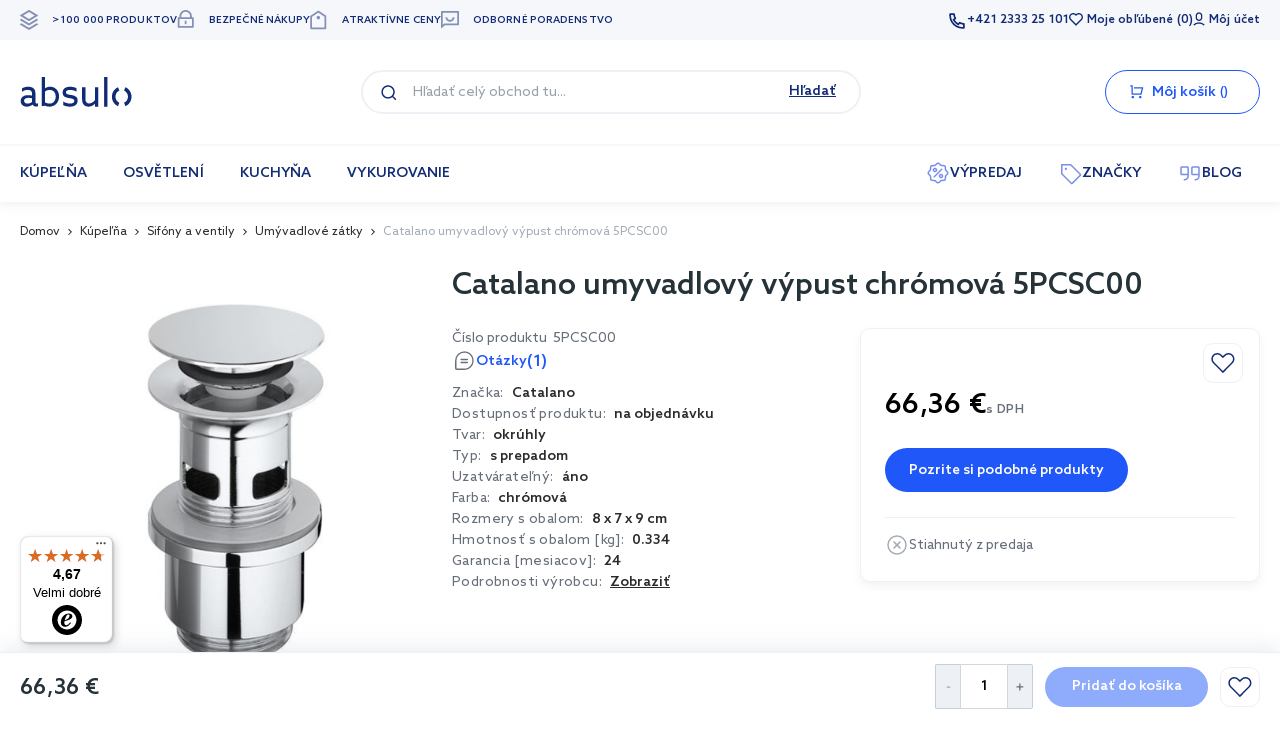

--- FILE ---
content_type: text/html; charset=UTF-8
request_url: https://absulo.sk/p/catalano-umyvadlovy-vypust-chromova-5pcsc00
body_size: 47290
content:
<!doctype html><html lang="sk"><head prefix="og: http://ogp.me/ns# fb: http://ogp.me/ns/fb# product: http://ogp.me/ns/product#">  <meta charset="utf-8"/>
<meta name="title" content="Catalano umyvadlový výpust chrómová 5PCSC00 • absulo.sk"/>
<meta name="description" content="Catalano umyvadlový výpust chrómová 5PCSC00 ➤ Atraktívne ceny ✓ Bezpečné nákupy ✓ Odborné poradenstvo. Pozrite sa, v čom sme výnimoční!"/>
<meta name="robots" content="INDEX,FOLLOW"/>
<meta name="viewport" content="width=device-width, initial-scale=1"/>
<meta name="format-detection" content="telephone=no"/>
<title>Catalano umyvadlový výpust chrómová 5PCSC00 • absulo.sk</title>
<link  rel="stylesheet" type="text/css"  media="all" href="https://absulo.sk/static/version20260108001924/frontend/Strix/lazienka/sk_SK/GetResponse_GetResponseIntegration/css/getresponse-styles.min.css" />
<link  rel="stylesheet" type="text/css"  media="all" href="https://absulo.sk/static/version20260108001924/frontend/Strix/lazienka/sk_SK/Magezon_Core/css/styles.min.css" />
<link  rel="stylesheet" type="text/css"  media="all" href="https://absulo.sk/static/version20260108001924/frontend/Strix/lazienka/sk_SK/Magezon_Core/css/owlcarousel/owl.carousel.min.css" />
<link  rel="stylesheet" type="text/css"  media="all" href="https://absulo.sk/static/version20260108001924/frontend/Strix/lazienka/sk_SK/Magezon_Core/css/fontawesome5.min.css" />
<link  rel="stylesheet" type="text/css"  media="all" href="https://absulo.sk/static/version20260108001924/frontend/Strix/lazienka/sk_SK/Magezon_Core/css/mgz_bootstrap.min.css" />
<link  rel="stylesheet" type="text/css"  media="all" href="https://absulo.sk/static/version20260108001924/frontend/Strix/lazienka/sk_SK/Magezon_LookBook/css/magnific-popup.min.css" />
<link  rel="stylesheet" type="text/css"  media="all" href="https://absulo.sk/static/version20260108001924/frontend/Strix/lazienka/sk_SK/WeltPixel_Quickview/css/magnific-popup.min.css" />
<link  rel="stylesheet" type="text/css"  media="all" href="https://absulo.sk/static/version20260108001924/frontend/Strix/lazienka/sk_SK/Magefan_Blog/css/blog-m.min.css" />
<link  rel="stylesheet" type="text/css"  media="all" href="https://absulo.sk/static/version20260108001924/frontend/Strix/lazienka/sk_SK/Magefan_Blog/css/blog-new.min.css" />





<link  rel="canonical" href="https://absulo.sk/p/catalano-umyvadlovy-vypust-chromova-5pcsc00" />
<link  rel="icon" type="image/x-icon" href="https://absulo.sk/media/favicon/default/absulo-16x16.ico" />
<link  rel="shortcut icon" type="image/x-icon" href="https://absulo.sk/media/favicon/default/absulo-16x16.ico" />
<!--CReKZnPYEi6vJgeLWvQczWc5B48eYbC3-->   <style type="text/css" data-type="criticalCss">body{margin:0;padding:0}header,main,nav{display:block}nav ul{list-style:none}img{border:0}img{max-height:100%;max-width:100%}svg:not(:root){overflow:hidden}html{font-size:62.5%;-webkit-text-size-adjust:100%;-ms-text-size-adjust:100%}body{color:#253238;font-family:Azo Sans,Helvetica Neue,Helvetica,Arial,sans-serif;font-style:normal;font-weight:400;line-height:1.42857143;font-size:1.4rem}p{margin-top:0;margin-bottom:1rem}strong{font-weight:700}i{font-style:italic}a,a:visited{color:#253238;text-decoration:none}ul{margin-top:0;margin-bottom:2.5rem}ul>li{margin-top:0;margin-bottom:1rem}ul ul{margin-bottom:0}button{border:1px solid #cdcdcd;color:#333;display:inline-block;font-family:Azo Sans,Helvetica Neue,Helvetica,Arial,sans-serif;font-weight:700;margin:0;padding:7px 15px;font-size:1.4rem;line-height:1.6rem;box-sizing:border-box;vertical-align:middle}button[disabled]{opacity:.5}button::-moz-focus-inner{border:0;padding:0}input[type=number],input[type=text]{background-clip:padding-box;border:1px solid #cfd8dc;border-radius:1px;font-family:Azo Sans,Helvetica Neue,Helvetica,Arial,sans-serif;font-size:16px;height:40px;line-height:24px;margin:0;padding:0 12px;vertical-align:baseline;width:100%;box-sizing:border-box}input[type=number]::-moz-placeholder,input[type=text]::-moz-placeholder{color:#97a2a8}input[type=number]::-webkit-input-placeholder,input[type=text]::-webkit-input-placeholder{color:#97a2a8}input[type=number]:-ms-input-placeholder,input[type=text]:-ms-input-placeholder{color:#97a2a8}input[type=number]{-moz-appearance:textfield}input[type=number]::-webkit-inner-spin-button,input[type=number]::-webkit-outer-spin-button{-webkit-appearance:none;margin:0}textarea{background-clip:padding-box;border:1px solid #cfd8dc;border-radius:1px;font-family:Azo Sans,Helvetica Neue,Helvetica,Arial,sans-serif;font-size:16px;height:auto;line-height:24px;margin:0;padding:10px;vertical-align:baseline;width:100%;box-sizing:border-box;resize:vertical}textarea::-moz-placeholder{color:#97a2a8}textarea::-webkit-input-placeholder{color:#97a2a8}textarea:-ms-input-placeholder{color:#97a2a8}input[type=checkbox]{margin:2px 5px 0 0;position:relative;top:2px}input::-moz-focus-inner{border:0;padding:0}*{box-sizing:border-box}.action.skip:not(:focus){border:0;clip:rect(0,0,0,0);height:1px;margin:-1px;overflow:hidden;padding:0;position:absolute;width:1px}.items{margin:0;padding:0;list-style:none}.message{padding:10px 40px;margin:24px -16px;position:relative;font-size:1.4rem;line-height:2rem;letter-spacing:.25px;box-shadow:0 2px 2px #00000024,0 3px 1px -2px #0000001f,0 1px 5px #0003}.message-close{width:24px;height:24px;padding:0;position:absolute;right:8px;top:8px;text-indent:-9999em;border:0;display:none}.message:before{top:8px;left:8px;display:block;width:24px;height:24px;content:"";position:absolute}.message.info{color:#fff;font-weight:600}.fieldset{border:0;margin:0 0 40px;padding:0;letter-spacing:-.31em}.fieldset>*{letter-spacing:normal}.fieldset>.legend{margin:0 0 25px;padding:0;box-sizing:border-box;float:left;line-height:1.2;font-size:2rem}.fieldset:last-child{margin-bottom:20px}.fieldset>.field{margin:0 0 20px}.fieldset>.field>.label{margin:0 0 5px;display:inline-block}.fieldset>.field>.label{font-weight:400}.fieldset>.field.required>.label:after{content:"*";color:#e02b27;font-size:1.2rem;margin:0 0 0 5px}.legend+div{clear:both}.icons-system:before{display:inline-block;content:"";background-repeat:no-repeat}.icons-system--minicart-head{padding-left:28px;position:relative;display:block;width:30px;height:20px;margin:0 auto}.icons-system--minicart-head:before{width:24px;height:24px;position:absolute;left:0;background-position:1px -600px;background-size:30px auto}.link{font-size:1.4rem;font-weight:700}.label{font-size:1.2rem;line-height:1.6rem;font-weight:400;letter-spacing:.4px;color:#253238}.pagebuilder-column{box-sizing:border-box}[data-content-type=html]{word-wrap:break-word}[data-content-type=row][data-appearance=contained]{box-sizing:border-box;margin-left:auto!important;margin-right:auto!important;max-width:1090px}[data-content-type=row][data-appearance=contained] [data-element=inner]{box-sizing:border-box}.lowest-price{font-weight:400;font-size:10px;line-height:12px;color:#a1a1a1;text-align:center;margin:5px 0 0}.price-container.weee:before{display:none}.button-search__label{position:relative;text-indent:-9999em;display:block;width:64px;height:48px}.button-search__label:before{width:24px;height:24px;content:"";position:absolute;top:50%;left:50%;-webkit-transform:translate(-50%,-50%);-moz-transform:translate(-50%,-50%);-ms-transform:translate(-50%,-50%);transform:translate(-50%,-50%)}.minisearch{height:0;overflow:hidden;position:absolute;left:0;right:0;top:100%}.minisearch .action.search{position:absolute;top:17px;left:26px;border:none;text-indent:-9999rem}.minisearch .field{position:relative;padding:12px 16px}.minisearch .input-text{height:40px;padding-left:40px}.search-autocomplete{display:none;overflow:hidden;position:relative!important;top:100%;z-index:10}.header{font-size:1.4rem;line-height:20px;letter-spacing:.1px;box-shadow:0 2px 2px #00000024,0 3px 1px -2px #0000001f,0 1px 5px #0003;margin-bottom:3px}.header__content{padding:0;max-width:100%;display:-webkit-flex;display:-ms-flexbox;display:flex;-webkit-align-items:center;align-items:center;-webkit-flex-direction:row;-ms-flex-direction:row;flex-direction:row;-webkit-justify-content:center;justify-content:center;-webkit-flex-wrap:wrap;flex-wrap:wrap;position:relative}.header__panel{text-align:right;min-height:10px}.header__panel-content{display:-webkit-flex;display:-ms-flexbox;display:flex;-webkit-justify-content:space-between;justify-content:space-between;-webkit-align-items:center;align-items:center}.header__panel-content--right{display:none}.header__left{padding:22px 0 13px;width:100%;border-bottom:1px solid #cfd8dc;text-align:center}.header__center{width:100%;max-width:256px;display:-webkit-inline-flex;display:-ms-inline-flexbox;display:inline-flex}.header__right{width:64px}.header__links{margin:0;padding:0;list-style:none;display:-webkit-flex;display:-ms-flexbox;display:flex;-webkit-flex-direction:column;-ms-flex-direction:column;flex-direction:column}.header__links>li{margin:0 24px}.header__links>li>a{display:block;width:100%;padding:12px 0;color:#253238;border-bottom:1px solid #cfd8dc;text-transform:none}.header__links .logged-in{text-transform:none}.header__links .greet.welcome{display:none}.header__links .wishlist{position:relative}.header__links .wishlist__brackets:before{content:"("}.header__links .wishlist__brackets:after{content:")"}.header__logo{position:relative;z-index:5}.header__logo-image{display:block;max-width:174px;margin:0 auto;height:auto}.mobile-customer-links{margin:0;padding:0;list-style-type:none;display:inline-block;display:-webkit-flex;display:-ms-flexbox;display:flex}.mobile-customer-links>li{margin:0;width:64px;height:48px}.mobile-customer-links>li span{height:100%;width:100%;display:block;position:relative;text-indent:-99999em;overflow:hidden}.mobile-customer-links>li span:before{content:"";position:absolute;top:50%;left:50%;width:24px;height:24px;overflow:hidden;-webkit-transform:translate(-50%,-50%);-moz-transform:translate(-50%,-50%);-ms-transform:translate(-50%,-50%);transform:translate(-50%,-50%)}.mobile-customer-links>li a:not(.dropdown-widget__link){height:100%;width:100%;display:block;position:relative;text-indent:-99999em;overflow:hidden}.mobile-customer-links>li a:not(.dropdown-widget__link):before{content:"";position:absolute;top:50%;left:50%;width:24px;height:24px;overflow:hidden;-webkit-transform:translate(-50%,-50%);-moz-transform:translate(-50%,-50%);-ms-transform:translate(-50%,-50%);transform:translate(-50%,-50%)}.mobile-customer-links>li.authorization-link a:before{background-position:3px -686px}body{background-color:#fff;font-family:Azo Sans,Helvetica Neue,Helvetica,Arial,sans-serif;font-size:1.6rem;line-height:2.4rem}.page-wrapper{display:-webkit-flex;display:-ms-flexbox;display:flex;-webkit-flex-direction:column;-ms-flex-direction:column;flex-direction:column;min-height:100vh}.block{font-size:1.4rem;color:#253238}.action-skip-wrapper{height:0;position:relative}.search-autocomplete{box-shadow:0 2px 2px #00000024,0 3px 1px -2px #0000001f,0 1px 5px #0003}@media all and (min-width:768px),print{.fieldset>.field{box-sizing:border-box;margin:0 0 16px}.fieldset>.field>.label{margin:0}.fieldset>.field:after,.fieldset>.field:before{content:"";display:table}.fieldset>.field:after{clear:both}.actions-toolbar:after,.actions-toolbar:before{content:"";display:table}.actions-toolbar:after{clear:both}.lowest-price{font-size:12px;line-height:15px;margin:10px 0 0}.header__links{font-size:1.2rem;color:#fff;font-weight:500;text-transform:uppercase}}@media all and (min-width:1024px),print{.message{padding:14px 48px}.message-close{width:32px;height:32px;background-color:#fff;background-position:10px -109px;box-shadow:0 4px 7px #00000024,0 1px 8px -8px #0000001f,0 1px 5px -1px #0003}.message:before{left:16px;top:12px}.pagebuilder-column{background-attachment:scroll!important}.pagebuilder-column-group{-webkit-flex-wrap:wrap;flex-wrap:wrap}[data-content-type=row][data-appearance=contained] [data-element=inner]{background-attachment:scroll!important}.button-search{display:none}.minisearch{height:auto;position:relative;border-top:0;overflow:visible;top:auto}.minisearch .action.search{top:5px;left:10px}.minisearch .field{padding:0}.minisearch .input-text{height:40px;margin:0;padding-left:35px;position:static}.minisearch .input-text::-webkit-input-placeholder{color:#97a2a8}.minisearch .input-text:-moz-placeholder{color:#97a2a8}.minisearch .input-text::-moz-placeholder{color:#97a2a8}.minisearch .input-text:-ms-input-placeholder{color:#97a2a8}.minisearch .control{border-top:0;margin:0}.minisearch .input-text{height:40px;padding-left:40px;padding-right:70px}.block-search{margin:0 58px;padding:0;border:none;box-shadow:none;width:496px}.search-autocomplete{position:absolute!important;margin-top:-12px}.header{box-shadow:none;margin-bottom:0}.header__left{padding:0;margin:0;width:auto;border-bottom:none}.header__center{padding:0;border:0;width:auto;max-width:none;position:relative}.header__right{width:auto}.header__content{margin:30px auto;max-width:944px;display:-webkit-flex;display:-ms-flexbox;display:flex;-webkit-flex-direction:row;-ms-flex-direction:row;flex-direction:row;-webkit-flex-wrap:nowrap;flex-wrap:nowrap;-webkit-justify-content:flex-start;justify-content:flex-start}.header__panel-content{max-width:944px;height:40px;position:relative}.header__panel-content:after,.header__panel-content:before{width:46px;height:40px;content:"";display:inline-block;position:absolute}.header__panel-content:after{right:0}.header__panel-content:before{right:28px}.header__panel-content--right{display:block;padding-right:86px}.header__links{-webkit-align-items:center;align-items:center;-webkit-flex-direction:row;-ms-flex-direction:row;flex-direction:row;display:-webkit-flex;display:-ms-flexbox;display:flex;color:#fff}.header__links>li{margin:0 5px;display:inline-block;display:-webkit-flex;display:-ms-flexbox;display:flex}.header__links>li>a{padding:0;color:#fff;border-bottom:0;text-transform:uppercase;font-size:1.2rem}.header__links .wishlist:before{display:block;width:26px;height:18px;content:""}.header__links .authorization-link:before{display:block;width:26px;height:16px;content:""}.header__links .authorization-link:after{content:attr(data-label);display:inline-block;margin:0 -5px 0 5px}.header__links .greet.welcome{display:block;-ms-flex-order:-1;-webkit-order:-1;order:-1}.header__logo{margin:0}.header__logo-image{max-width:166px}.header .container{padding-left:0;padding-right:0}.mobile-customer-links{display:none}}.d-none{display:none}.required:not(.field):after{content:"*";display:inline-block;color:#e62328;font-size:1.2rem;margin-left:2px}.lp-loader{position:relative}.lp-loader:after,.lp-loader:before{position:absolute;content:"";top:0;left:0;right:0;bottom:0;margin:auto}.lp-loader:after{border:4px solid #edf0f5;border-top:4px solid #2057f9;border-radius:50%;width:35px;height:35px;animation:2s linear infinite spin}@keyframes spin{0%{transform:rotate(0)}to{transform:rotate(360deg)}}body{font-weight:400}p{font-size:16px;line-height:24px}[x-cloak]{display:none!important}input[type=number],input[type=text],textarea{height:44px;border-radius:4px;padding:0 8px;font-size:14px;line-height:20px}textarea{padding-top:16px}.visual-checkbox{margin-bottom:8px;position:relative}.visual-checkbox__text{font-size:14px;line-height:20px;padding-left:24px;display:inline-block;text-align:left}.visual-checkbox__label{display:flex;position:relative;font-size:10px;line-height:18px;color:#2a2c2b}.visual-checkbox__label.required .visual-checkbox__text{padding-left:30px}.visual-checkbox__label:before{width:14px;height:14px;content:"";position:absolute;border:1px solid #a5acb5;background-color:transparent;border-radius:2px}.visual-checkbox__label:after{position:absolute;top:0;left:20px}.visual-checkbox__label .gdpr-agreement-text-content-more a{color:#1333bc;text-decoration:underline}.visual-checkbox__input[type=checkbox]{position:absolute;left:0;width:0;height:0;opacity:0;visibility:hidden}.visual-checkbox.gdpr-agreement-input{padding:4px 0 0 4px}.visual-checkbox .show-more-action{color:#1333bc;font-size:14px;line-height:24px;display:flex;flex-flow:row nowrap;align-items:center;padding-left:24px}.visual-checkbox .show-more-action:after{content:"";width:24px;height:24px;background-size:24px 24px;display:block}.fieldset{display:flex;flex-wrap:wrap;justify-content:space-between;align-items:baseline}.fieldset .field{width:100%;margin-bottom:20px}.fieldset .field>.label{font-size:12px;line-height:18px;color:#2a2c2b;font-weight:600;margin-bottom:8px}.fieldset .field>.label.light{color:#666e79}.fieldset>.legend{font-weight:600;font-size:20px;line-height:28px;margin-bottom:20px}.rating-result{position:relative;width:116px;height:24px}.rating-result:before{background-size:23px 20px;font-family:initial;content:"";position:absolute;z-index:1;left:0;right:0;width:116px;bottom:0;top:0;height:20px}.rating-result>span{position:absolute;display:block;height:24px}.rating-result>span:before{background-size:23px 20px;font-family:initial;content:"";z-index:2;position:absolute;top:0;left:0;right:0;bottom:0;height:20px}.rating-result>span>span{display:none}.search-autocomplete{width:100%;margin-top:8px!important;box-shadow:none}@media only screen and (min-width:768px){.search-autocomplete{width:700px}}.search-cancel{font-weight:600;font-size:14px;line-height:14px;text-decoration-line:underline;color:#112b75}.minisearch .control{display:flex;flex-flow:row nowrap;justify-content:space-between;align-items:center}.minisearch .search-cancel{display:none}.minisearch input[class=input-text]{width:80%}.nav-toggle{width:40px;height:40px;display:inline-block;font-size:0;z-index:8;background-size:16px 14px}.nav-toggle span{display:none}@media only screen and (min-width:1024px){body{font-size:14px;line-height:21px}.search-autocomplete{box-shadow:0 4px 9px #868ea01a;border-radius:10px}.minisearch input[class=input-text]{width:100%}.nav-toggle{display:none}}.s-menu ul{padding-left:0;margin:0}.s-menu__additional-link .title-section,.s-menu__customer-menu .title-section{padding:0 15px}.s-menu__customer-menu{margin-top:34px}.s-menu__customer-menu ul{padding:0;margin-top:14px;border-top:1px solid #f3f4f7}.s-menu__customer-menu ul li{padding:0;border:0}.s-menu__customer-menu ul li:last-of-type a{border-bottom:0}.s-menu__customer-menu ul li a{padding:18px 15px 17px 61px}.s-menu__customer-menu ul li a.icon-my-account,.s-menu__customer-menu ul li a.icon-order{position:relative}.s-menu__customer-menu ul li a.icon-my-account:before,.s-menu__customer-menu ul li a.icon-order:before{display:block!important;position:absolute;content:"";left:15px;background-size:32px;width:32px;height:32px}.s-menu__customer-menu .action{margin:24px 15px 22px;display:flex;justify-content:center;align-items:center;border-radius:50px;border:2px solid #1333bc;color:#1333bc;font-weight:600;line-height:15px;padding:11px 0 10px}.s-menu__additional-link{border-top:1px solid #f3f4f7;padding-top:34px}.s-menu__additional-link ul{margin-top:10px;padding:0}.s-menu__additional-link ul li a{height:48px;padding:9px 15px 7px}.s-menu__contact-data{padding:34px 15px 20px}.s-menu__contact-data .telephone{margin:10px 0 18px;font-size:18px;line-height:22px;font-weight:600;color:#112b75;padding-bottom:0;border-bottom-style:solid;border-bottom-width:1px;width:fit-content}.s-menu__contact-data .call-center{display:flex;flex-direction:column;gap:0}.s-menu__contact-data .call-center p:first-of-type{font-size:14px;line-height:15px;color:#666e79}.s-menu__contact-data .call-center p:last-of-type{font-size:12px;line-height:13px;color:#112b75;text-transform:uppercase;font-weight:600}.s-menu__title-section-mobile{font-size:16px;font-weight:600;color:#6b6b6b;display:flex;justify-content:flex-start;align-items:center;gap:10px}.s-menu__nav-wrapper,.s-menu__wrapper-title{display:none}.s-menu__header{display:flex;justify-content:space-between;align-items:center}.s-menu__header-button{position:relative;background-color:#112b75;margin-right:6px}.s-menu__header-button span{display:none}.s-menu__header-button:after,.s-menu__header-button:before{width:24px;height:24px;content:""}.s-menu__header-button:after{position:absolute;top:50%;-webkit-mask:url(../static/version1761649376/frontend/Strix/lazienka/cs_CZ/GetResponse_GetResponseIntegration/css/close-ec0441cf.svg) no-repeat 0 0;mask:url(../static/version1761649376/frontend/Strix/lazienka/cs_CZ/GetResponse_GetResponseIntegration/css/close-ec0441cf.svg) no-repeat 0 0;background-color:#666e79;transform:rotate(180deg) translateY(50%)}.s-menu__logo{margin:20px 15px 25px;position:relative;width:113px;height:30px}.s-menu__logo:before{position:absolute;top:0;content:"";width:113px;height:30px}.s-menu__inner-link,.s-menu__link{padding:12px 15px 11px;border-bottom:1px solid #f3f4f7;display:flex;align-items:center;gap:14px;color:#112b75;font-weight:600}.s-menu__inner-link:visited,.s-menu__link:visited{color:#112b75}.s-menu__inner-link img,.s-menu__link img{height:auto;order:0}.s-menu__inner-link span,.s-menu__link span{order:1}.s-menu__item{position:relative;margin:0}.s-menu__item--parent:before{width:24px;height:24px;content:"";position:absolute;top:50%;right:18px;transform:rotate(180deg) translateY(50%)}.s-menu__item:first-of-type{border-top:1px solid #f3f4f7}.s-menu__item>a{display:flex;justify-content:flex-start;align-items:center;width:100%;gap:10px;height:56px;position:relative;line-height:16px}.s-menu__item>a span{order:1}.s-menu__subcategory{display:none}.s-menu__inner-item--level1 .s-menu__inner-link,.s-menu__inner-item--level3 .s-menu__inner-link{font-weight:400}.s-menu__product .stock-info{margin-top:12px}.s-menu__product-image a{width:100%;display:block}.s-menu__product-image a img{width:100%;height:auto;max-width:204px;display:inline-block;vertical-align:middle}@media only screen and (max-width:1024px){.s-menu__nav-content{height:calc(100dvh - 75px);overflow-y:auto}.s-menu [data-menu-mobile-level="2"] li:last-of-type>ul>li a{border-bottom:0}.s-menu [data-menu-mobile-level="5"]{display:flex;justify-content:flex-start;flex-wrap:wrap}.s-menu [data-menu-mobile-level="5"] li{flex:0 1 auto;width:100%;max-width:50%}.s-menu [data-menu-mobile-level="5"] li a{display:flex;flex-direction:column;border:0}.s-menu [data-menu-mobile-level="5"] li a span{text-align:center}.s-menu [data-menu-mobile-level="5"] li a img{width:162px;height:auto}.s-menu [data-menu-mobile-level="5"] li a:after{display:none}.s-menu__item.is-mobile-hide{display:none}.s-menu__item img{width:32px}.s-menu__item-header,.s-menu__item-link-more{display:none!important}.s-menu__product-container .badge-wrapper{font-size:22px;line-height:31px;font-weight:600;text-align:center;color:#112b75;padding:10px 0}.s-menu__product-container .s-menu__product{width:auto;margin:20px 15px 40px;padding:0;border:1px solid #c5cfda;border-radius:16px;box-shadow:none;overflow:hidden}.s-menu__product-container .s-menu__product .stock-info{display:none}.s-menu__product-container .s-menu__product-wrapper{display:flex;align-items:center;gap:20px}.s-menu__product-container .s-menu__product-wrapper:after{position:absolute;content:"";width:100%;height:100%}.s-menu__product-container .s-menu__product-image{flex:0 0 auto;width:50%;max-width:162px}.s-menu__product-container .s-menu__product-information{padding-right:15px}.s-menu__product-container .s-menu__product-information .product-item__text{margin-top:0;margin-bottom:12px}.s-menu__product-container .s-menu__product-information .product-item__text .product-item__name{font-size:14px;color:#2a2c2b}.s-menu__product-container .s-menu__product-price .price-box{gap:8px}.s-menu__product-container .s-menu__product-price .price-box .product__price--special{font-size:22px;line-height:25px;font-weight:600}.s-menu__product-container .s-menu__product-price .price-box .product__price--special span{color:#2a2c2b}.s-menu__product-container .s-menu__product-price .price-box .product__price--catalog{font-size:12px;line-height:18px}.s-menu__product-container .s-menu__product-price .price-box .lowest-price{display:none}}@media only screen and (min-width:1024px){.s-menu{padding:0 20px;max-width:1360px;margin:0 auto}.s-menu__additional-link,.s-menu__contact-data,.s-menu__customer-menu{display:none}.s-menu__product{display:block}.s-menu__header{display:none}.s-menu__nav-wrapper{display:block;border-top:2px solid #f6f7fa}.s-menu__inner-item img{display:flex}.s-menu__item{margin:0}.s-menu__item>a{border-bottom:2px solid transparent}.s-menu__item>a>span{margin-top:2px}.s-menu__item>a img{display:block}.s-menu__item:first-of-type{border-top:none}.s-menu__item.s-menu__to-right{margin-left:auto}.s-menu__item--parent{position:static}.s-menu__item--parent:before{content:none}.s-menu__item--parent:first-of-type>a{padding-left:0}.s-menu__item--parent>a{position:relative}.s-menu__item--parent>a img{display:none}.s-menu__item-header>.s-menu__inner-link{font-size:18px;line-height:24px;font-weight:600;color:#2a2c2b!important}.s-menu__subcategory{display:none;transform:none}.s-menu__subcategory>.s-menu__inner-list{position:relative;padding:0}.s-menu__row,.s-menu__row ul,.s-menu__subcategory,.s-menu__subcategory ul{border-bottom-left-radius:10px;border-bottom-right-radius:10px}.s-menu__row ul li:not(.s-menu__main-link),.s-menu__subcategory ul li:not(.s-menu__main-link){border-bottom-right-radius:10px}.s-menu__row ul li.s-menu__container-item:last-of-type,.s-menu__subcategory ul li.s-menu__container-item:last-of-type{border-bottom-left-radius:10px}.s-menu__row ul li.s-menu__container-item:last-of-type>ul>li,.s-menu__subcategory ul li.s-menu__container-item:last-of-type>ul>li{border-bottom-left-radius:10px}.s-menu__link{height:56px;padding:0 18px}.s-menu__link,.s-menu__link:visited{font-size:14px;line-height:20px;color:#112b75}.s-menu__inner-link{padding:8px 0;border:none}.s-menu__list{display:flex;justify-content:flex-start;position:relative;flex-wrap:wrap}.s-menu__row>.s-menu__inner-list{display:flex;flex-wrap:wrap}.s-menu__row>.s-menu__wrapper-title{display:none}.s-menu__column{width:20%;flex:0 0 20%;padding-right:0}.s-menu__custom-item--level2 .s-menu__inner-link{padding-left:0}.s-menu__container-item .s-menu__main-link{display:flex;justify-content:flex-start;align-items:center}.s-menu__container-item .s-menu__main-link>a{display:flex;align-items:center;gap:12px;padding:0 17px;height:56px;width:100%}.s-menu__container-item .s-menu__main-link>a span{order:1}.s-menu__container-item .s-menu__main-link>a img{width:32px;height:auto}.s-menu__container-item .s-menu__main-link .s-menu__inner-list:not(.s-menu__inner-list--level5){justify-content:flex-start;position:absolute;top:0;left:270px;width:calc(100% - 270px);height:auto;min-height:100%}.s-menu__container-item .s-menu__main-link .s-menu__inner-list:not(.s-menu__inner-list--level5):before{position:absolute;display:block;content:"";left:-270px;right:0;top:0;bottom:0;width:100%;height:100%;border-bottom-left-radius:10px;z-index:-1}.s-menu__container-item .s-menu__main-link .s-menu__inner-list .s-menu__inner-item .s-menu__inner-link{display:flex;flex-direction:column;align-items:center;gap:18px}.s-menu__container-item .s-menu__main-link .s-menu__inner-list .s-menu__inner-item .s-menu__inner-link span{order:1}.s-menu__container-item .s-menu__main-link .s-menu__inner-list .s-menu__inner-item .s-menu__inner-link img{max-width:160px;width:100%}.s-menu__container-item .s-menu__main-link .s-menu__inner-list .s-menu__inner-item.s-menu__item-header .s-menu__inner-link,.s-menu__container-item .s-menu__main-link .s-menu__inner-list .s-menu__inner-item.s-menu__item-link-more .s-menu__inner-link{align-items:flex-start}.s-menu__inner-list--level2{flex-direction:column}.s-menu__inner-list .s-menu__main-link .s-menu__inner-list{display:none}.s-menu__product-container{flex:0 0 270px;padding:0 20px 20px;border-left:1px solid #f6f7fa}.s-menu__product-container .product-item{box-shadow:0 -4px 20px #c5cfda66;height:auto}.s-menu__product-container .badge-wrapper{display:flex;justify-content:flex-start;margin:32px 0 20px}.s-menu__product-container .badge-wrapper .badge-title{font-size:14px;display:flex;justify-content:center;align-items:center;border-radius:50px;border:1px solid #c5cfda;padding:0 18px;height:32px;color:#666e79}.s-menu__product-container .badge-wrapper .badge-title>span{margin-top:2px}.s-menu__product-container .s-menu__product-price{margin-top:10px}.s-menu__links-wrapper{flex:0 1 auto;width:100%;padding:18px 32px}.s-menu__links-wrapper .s-menu__item-header{margin-bottom:20px!important}.s-menu__links-wrapper .s-menu__item-header a{font-size:22px;line-height:30px;font-weight:600}.s-menu__links-wrapper .s-menu__wrapper-title{display:none}.s-menu__links-wrapper .s-menu__inner-list{display:flex;flex-wrap:wrap}.s-menu__links-wrapper .s-menu__inner-list .s-menu__inner-item{flex:0 1 auto;margin-bottom:27px}.s-menu__links-wrapper .s-menu__inner-list .s-menu__inner-item:not(.s-menu__item-header):not(.s-menu__item-link-more){width:25%}.s-menu__links-wrapper .s-menu__inner-list .s-menu__inner-item:not(.s-menu__item-header):not(.s-menu__item-link-more) a{color:#2a2c2b;border:1px solid transparent;border-radius:16px;padding:0 10px 10px;height:100%}.s-menu__links-wrapper .s-menu__inner-list .s-menu__inner-item.s-menu__item-header,.s-menu__links-wrapper .s-menu__inner-list .s-menu__inner-item.s-menu__item-link-more{width:100%}.s-menu__links-wrapper .s-menu__inner-list .s-menu__inner-item.s-menu__item-link-more{margin-top:8px;margin-bottom:0!important}.s-menu__links-wrapper .s-menu__inner-list .s-menu__inner-item.s-menu__item-link-more a{color:#2057f9}.s-menu__item-header,.s-menu__item-link-more{width:100%}}.product .qty__number-input{width:45px;height:45px;text-align:center;border-radius:4px;padding:2px 0}.product .qty__button{width:12px;height:45px;padding-left:0;padding-right:0;box-shadow:none}.product .qty__button--dec{margin-right:12px}.product .qty__button--inc{margin-left:12px}.product .qty__icon{display:inline-block;width:14px;height:14px}.product .qty__icon:before{content:"";display:block;width:100%;height:100%;background-size:contain;background-repeat:no-repeat;background-position:center center}.product .qty__number-input{border-radius:0;width:48px;text-align:center;padding:0 8px;font-weight:600}.product .qty{max-width:98px}.product .qty__button{width:25px;margin:0}.product .qty__button--dec{border-radius:2px 0 0 2px;border-top:1px solid #c5cfda;border-bottom:1px solid #c5cfda;border-left:1px solid #c5cfda}.product .qty__button--inc{border-radius:0 2px 2px 0;border-top:1px solid #c5cfda;border-right:1px solid #c5cfda;border-bottom:1px solid #c5cfda}.product .qty__icon--minus{width:5px;height:2px}.product .qty__icon--plus{width:8px;height:8px}.product-item{position:relative;box-shadow:0 4px 9px #868ea01a;border-radius:15px;padding:30px 8px 12px;width:100%;height:100%;text-align:left}.product-item__text{height:50px;overflow:hidden;margin-top:8px;margin-bottom:8px}.product-item__name{font-weight:400;font-size:12px;line-height:18px}.product-item__name a{overflow:hidden;display:-webkit-box;-webkit-line-clamp:3;-webkit-box-orient:vertical}.product-item__flag{display:flex;gap:4px;position:absolute;top:12px;left:12px;text-align:center}.product-item .link{display:flex;justify-content:center;align-items:center}.product-item .link--icon-svg{position:absolute;top:10px;right:10px;display:inline-flex;border-radius:50%;width:24px;height:24px;z-index:1}.product-item .price-box{display:flex;flex-flow:row wrap;align-items:center;margin:0;column-gap:12px;justify-content:flex-start}@media only screen and (max-width:768px){.product-item .price-box{gap:2px}.product__info .additional-products{order:5}}.product-item .wishlist-icon:after{content:"";display:inline-block;width:14px;height:14px;background-size:contain;background-repeat:no-repeat}.product-item-name{font-size:12px;font-weight:400;line-height:18px;margin-bottom:0}.product-item-name a{overflow:hidden;display:-webkit-box;-webkit-line-clamp:3;-webkit-box-orient:vertical}.product-item-link{height:53px;margin-bottom:8px}.product-item-photo{display:block}.product-item-photo img{width:100%;height:auto}.product-item-info{display:flex;flex-direction:column;height:100%}@media only screen and (min-width:768px){.product-item__flag{gap:8px}.product-item__text{height:57px;margin-bottom:5px}.product-item__name{font-size:14px;line-height:20px}.product-item .product-item-link,.product-item .product-item-name{font-size:14px;font-weight:400;line-height:19px}}.product__price{font-size:14px;line-height:19px;letter-spacing:.32px}.product__price .price-final_price{font-weight:600}.product__price--special,.product__price--special .price-final_price{color:#d52e00}.product__price--final{color:#253238}.product__price--catalog{width:100%}.product__price--catalog .price-label{display:flex}.product__price--catalog .price-container{display:flex;justify-content:flex-start;flex-wrap:wrap;font-size:12px;color:#666e79;font-weight:400;flex-direction:column}@media only screen and (min-width:480px){.product__price--catalog .price-container{flex-direction:row;align-items:center;gap:0 4px}}.product__media-wrapper{position:relative}.product__media-wrapper .main-gallery{margin:17px 0 20px;padding-bottom:26px}@media only screen and (min-width:1024px){.product-item{padding:40px 16px 16px}.product-item .link--icon-svg{top:12px;right:16px}.product__media-wrapper .main-gallery{margin:17px 0 0;padding-bottom:0}}.product__media-wrapper .main-gallery .gallery-item:not(:first-child){display:none}.product__media-wrapper .main-gallery .gallery-item img{border-radius:10px;margin:0 auto;height:auto}.product__media-wrapper .thumb-gallery{display:none;gap:18px;height:76px;margin:10px 0 0}.product__media-wrapper .thumb-gallery .thumb-item{display:flex}.product__media-wrapper .thumb-gallery .thumb-item img{border-radius:10px;margin:2px 0 0 2px}@media only screen and (min-width:1024px){.product__media-wrapper .thumb-gallery{display:flex;width:calc(100% - 47px);height:90px;margin:14px 0 0}.product__media-wrapper .thumb-gallery .thumb-item img{width:86px;height:86px}}.widget-product-carousel{padding:0 0 22px}.widget-product-carousel .product-item-details{margin-top:8px}.widget-product-carousel .stock-info{margin-bottom:4px}.pagebuilder-column-line{display:flex;flex-wrap:wrap}.pagebuilder-column{min-width:100%}@media only screen and (min-width:768px){.product__price{font-size:16px}.widget-product-carousel{padding-bottom:28px}.widget-product-carousel .product-item-details a{font-size:14px!important;line-height:19px!important}.widget-product-carousel .stock-info{margin-bottom:8px}.pagebuilder-column-line{flex-wrap:nowrap}.pagebuilder-column{min-width:unset}}.breadcrumbs{display:flex;align-items:center;margin-top:40px;margin-bottom:32px;height:20px;font-size:12px;line-height:18px}.breadcrumbs__items{display:flex;padding:0 0 10px;overflow-x:auto}.breadcrumbs__item{flex:0 0 auto;display:flex;align-items:center;width:auto}.breadcrumbs__item:not(:last-child){margin-right:4px}.breadcrumbs__item:not(:last-child):after{content:"";display:inline-block;width:12px;height:12px;background-size:contain;background-repeat:no-repeat}.breadcrumbs__item:last-child{color:#a5acb5}.breadcrumbs__link{margin-right:4px;color:#2a2c2b}.breadcrumbs__link:visited{color:#2a2c2b}.catalog-product-view .breadcrumbs__items li:nth-last-child(2):after{display:none}@media only screen and (min-width:768px){.breadcrumbs__items{overflow-x:hidden}.breadcrumbs__item{white-space:nowrap}.breadcrumbs__item.product{flex-shrink:1;overflow:hidden;text-overflow:ellipsis;white-space:nowrap}.catalog-product-view .breadcrumbs__items li:nth-last-child(2):after{display:inline-block}}.catalog-product-view .breadcrumbs__items li:last-child{display:none}[class^=ri-]{-webkit-font-smoothing:antialiased;-moz-osx-font-smoothing:grayscale;display:inline-block;width:16px;height:16px}[class^=ri-]:before{content:"";display:block;height:100%;width:100%;background-size:contain;background-repeat:no-repeat}.messages-container{position:sticky;top:10px;max-width:1360px;width:100%;margin:0 auto;padding-left:16px;padding-right:16px;z-index:1000}.message{border-radius:10px;padding:12px 40px 12px 46px;margin:24px 0;position:relative;font-size:12px;line-height:18px;font-weight:600;box-shadow:none}.message:before{top:12px;left:15px;display:block;width:24px;height:24px;content:"";position:absolute}.message-close{width:24px;height:24px;padding:0;position:absolute;right:14px;top:0;bottom:0;margin:auto;text-indent:-9999em;border:0;display:none;box-shadow:none}.message.info{color:#fff}.minicart__content{display:none}@media only screen and (min-width:1024px){.catalog-product-view .breadcrumbs{margin-top:25px;margin-bottom:2px}.messages-container{z-index:100}.message{font-size:14px;line-height:21px;padding:12px 48px 12px 55px}.message:before{left:16px;top:12px}.message-close{width:32px;height:32px;background-position:10px -140px}.minicart__wrapper .action.showcart{font-weight:700;font-size:10px;display:flex;border:1px solid #2057f9;border-radius:50px;height:44px;padding:0 24px;justify-content:center;align-items:center}.minicart__content-price{position:relative;text-transform:uppercase;font-size:12px;line-height:11px}.minicart__content{display:block}.tooltip{position:relative}}.button{display:inline-flex;justify-content:center;align-items:center;height:40px;font-size:14px;line-height:21px;font-weight:600;box-shadow:none;text-align:center;border:0}.button--large{height:48px;font-size:14px;line-height:21px}.button--primary{color:#fff;background-color:#2057f9;border-radius:50px}.button--white{background-color:#fff;color:#2a2c2b}.button--outline{border:1px solid #2057f9;border-radius:50px;color:#2057f9}.button--width-initial{width:initial!important}.mfp-container .mfp-content .wp-confirmation-popup .product-wrapper .product-item-photo{grid-area:images;margin:0}.mfp-container .mfp-content .wp-confirmation-popup .product-wrapper .added-to-cart-msg{grid-area:message;position:relative;color:#128041;padding-left:30px;padding-right:36px;font-size:14px;font-weight:600;line-height:22px;margin-bottom:20px}.mfp-container .mfp-content .wp-confirmation-popup .product-wrapper .product-item-details{grid-area:product-details}.tooltip .tooltip-icon{position:relative;display:flex;justify-content:center;align-items:center;width:14px;height:14px}.tooltip .tooltip-icon:after{content:"";display:inline-block;width:14px;height:14px;background-size:contain;background-repeat:no-repeat}.tooltip .tooltip-content{display:none;position:absolute;content:"";top:26px;left:0;right:0;border-radius:4px;font-size:12px;color:#2a2c2b;line-height:18px;box-shadow:0 4px 4px #00000014;padding:12px 24px 12px 16px;z-index:2;width:100%}.tooltip .tooltip-content:after{content:"";display:inline-block;width:16px;height:16px;background-size:contain;background-repeat:no-repeat}.tooltip .tooltip-content:after{position:absolute;content:"";top:12px;right:4px}@media only screen and (min-width:1024px){.tooltip .tooltip-content{width:max-content;top:-7px;left:-9px;max-width:330px}.catalog-product-view .tooltip .tooltip-content{top:20px;left:0;transform:translate(calc(-100% + 14px))}}.languages ul li{padding:12px 16px;display:flex;align-items:center}.languages ul li.current{position:relative;border:1px solid #c5cfda;border-radius:2px}.languages ul li.current:before{width:24px;height:24px;content:"";position:absolute;top:0;bottom:0;margin:auto;right:18px;transform:rotate(180deg)}.languages ul li.current .icon-flag{padding-left:47px}.languages ul li span{font-size:14px;line-height:21px;color:#2a2c2b}.icon-flag{position:relative}.icon-flag:before{position:absolute;content:"";top:0;left:0;bottom:0;margin:auto;width:28px;height:28px}.icon-flag span{margin-top:5px;display:inline-block}.icon-flag--cz:before{background-size:28px 28px}.container{width:100%;margin-left:auto;margin-right:auto;padding-right:16px;padding-left:16px}@media only screen and (min-width:768px){.catalog-product-view .breadcrumbs__items li:last-child{display:inline-block}.container{padding-right:20px;padding-left:20px;max-width:1360px;width:100%}.page-wrapper{margin-right:0;margin-left:0}.column-main--cart .cart-container{grid-area:1/1/2/2}.column-main--cart .cart-sidebar{grid-area:1/2/4/2}.column-main--cart .cart-container__bottom{grid-area:2/1/2/2}}body{background-color:#fff}ul{list-style-type:none;margin-bottom:0}ul>li{margin-bottom:0}.recaptcha.label{font-size:12px;color:#666e79}.recaptcha.label a{color:#666e79;text-decoration:underline}.lp-footer .footer__scroll-to-top{position:fixed;display:none;justify-content:center;align-items:center;right:30px;bottom:100px;width:40px;height:40px;border:1px solid #1333bc;border-radius:50%}.lp-footer-menu__header{display:none}@media only screen and (min-width:1024px){.languages ul li{color:#2a2c2b;padding:0}.languages ul li.current{display:none}.languages ul li span{font-size:14px}.languages ul li .icon-flag{padding-left:40px!important}[data-content-type=row][data-appearance=contained]{max-width:1320px}.lp-footer .footer__scroll-to-top{display:flex}}.header{box-shadow:0 4px 9px #868ea01a!important;background-color:#fff;display:flex}.header.content{display:flex;flex-direction:column;justify-content:center}.header__panel li>*{color:#112b75!important;font-weight:600}.header__content{width:100%;margin-left:auto;margin-right:auto;padding-right:16px;padding-left:16px;justify-content:space-between}@media only screen and (min-width:768px){.header__content{padding-right:20px;padding-left:20px;max-width:1360px;width:100%}}.header__panel-content:after,.header__panel-content:before{display:none}.header__panel-content--left{display:flex;flex-flow:row nowrap;justify-content:flex-start;align-items:center;width:100%;max-width:70%}.header .minisearch input[type=text]{height:44px;line-height:40px;border:2px solid #edf0f5;border-radius:50px}.header .minisearch .icon-search{display:none}.header .minisearch .action.search{background-position:center;background-size:16px 16px;top:18px}.header .product__benefits{width:100%;margin:0;padding:0}.header .product__benefits p,.header .product__benefits span{color:#112b75;font-size:10px;height:100%;line-height:20px}.header .product__benefits p span:first-of-type{display:flex;justify-content:flex-start;align-items:center}.header .product__benefits .pagebuilder-column-line{gap:18px}.header .product__benefits .pagebuilder-column{width:auto!important}.header .product__benefits [data-content-type=row][data-appearance=contained]{padding:0}.header [class^=ri-]:before{height:20px}.minisearch input[type=text]{height:44px;line-height:40px;border:2px solid #edf0f5;border-radius:50px}.minisearch .icon-search{background-position:center;background-size:16px 16px}.minicart__content{display:none!important}.action.showcart>*{font-weight:600;font-size:14px;line-height:14px;color:#2057f9;display:inline-block}@media only screen and (max-width:1023px){.button-search__label,.mobile-customer-links>li,.nav-toggle{width:40px;height:40px;display:flex}.nav-toggle{transform:rotate(180deg);width:20px;margin-right:20px;background-size:20px 20px}.header{position:fixed;top:0;left:0;right:0;width:100%;transform:translateY(0);z-index:1000}.header__logo-image{max-width:96px;margin:0 auto}.header__left{width:initial;border-bottom:0;margin-right:auto;padding:4px 0;display:flex;justify-content:flex-start;align-items:center}.header__center{width:120px}.header__right{text-align:center;display:flex;width:20px;height:40px;margin-left:10px}.header__panel{display:none}.header .minicart__wrapper{position:relative}.header .minicart__wrapper .action.showcart{display:flex}.header .minicart__content{display:block!important}.header .minicart__content .qty{position:absolute;content:"";top:0;right:0;width:18px;height:18px;text-indent:0;border-radius:50px;display:flex;justify-content:center;align-items:center;color:#fff;font-size:10px;font-weight:600}.header .minicart__title{display:none}.page-wrapper{padding-top:70px}.icons-system--minicart-head:before{height:40px;background-size:20px 20px}.button-search__label:before{background-size:20px 20px}.mobile-customer-links .link.wishlist{display:flex;order:2}.mobile-customer-links>li.authorization-link a:before{background-size:18px 20px}.mobile-customer-links>li.link.wishlist a{position:relative}.mobile-customer-links>li.link.wishlist a:before{background-size:20px 20px}.mobile-customer-links>li.link.wishlist a .counter{position:absolute;content:"";top:0;right:0;width:18px;height:18px;text-indent:0;border-radius:50px;display:flex;justify-content:center;align-items:center;color:#fff;font-size:10px;font-weight:600}.mobile-customer-links>li.link.wishlist a .counter:before{display:none}}@media only screen and (min-width:1024px){.container.header__panel-content{padding:0 20px}.container.header__panel-content:after,.container.header__panel-content:before{display:none}.header{display:block}.header__panel-content:after,.header__panel-content:before{display:none}.header__panel-content--right{padding-right:0;display:flex;flex-flow:row nowrap;justify-content:flex-start;align-items:center;gap:18px;flex:0 0 auto}.header__link-contact p{color:#112b75;font-size:12px;line-height:18px;margin-bottom:0;text-align:center;display:flex;justify-content:center;align-items:center;font-weight:600}.header__link-contact a{text-decoration:none;color:#112b75}.header__link-contact [class^=ri-]{flex-shrink:0;min-width:14px;height:14px;margin-right:2px}.header__link-contact [class^=ri-]:before{background-repeat:no-repeat}.header__links{gap:18px;text-transform:none}.header__links>li{margin:0;padding:0}.header__links>li.greet.welcome,.header__links>li:last-child{display:none}.header__links>li a{font-size:12px;text-transform:none}.header__links .wishlist{padding-right:20px}.header__links .wishlist .counter{position:absolute;right:0;top:0}.header__links .wishlist:before{width:18px;height:20px;background-size:14px 13px}.header__links .authorization-link:before{width:16px;height:20px;background-size:12px 14px}.header__links .authorization-link:after{display:none}.header__logo-image{max-width:112px}.header .container{padding-right:20px}.header .block-search{width:500px}.header .minisearch input[type=text]{padding-left:50px;padding-right:80px}.header .minisearch .icon-search{display:block;position:absolute;content:"";top:50%;left:15px;width:25px;height:25px;transform:translateY(-50%)}.header .minisearch .action.search{color:#112b75;font-weight:600;font-size:14px;line-height:14px;text-decoration-line:underline;text-transform:capitalize;top:50%;left:inherit;right:10px;transform:translateY(-50%);text-indent:0}.header .minicart__content{display:block!important}.header .minicart__content .counter__number{display:flex}.header .minicart__content-price{padding:0 15px 0 8px}.header .minicart__content-price .qty{position:absolute;top:2px;margin:auto}.header .minicart__content-price .qty .counter__number:before{content:"("}.header .minicart__content-price .qty .counter__number:after{content:")"}.header .minicart__title{text-transform:initial;font-size:14px;line-height:15px;margin-right:4px}.header .minicart__icon{width:14px;height:14px;padding:0}.header .minicart__icon:before{width:14px;height:14px;background-size:14px 14px}.header .counter__price{display:none}.header__right{min-width:170px;display:flex;justify-content:flex-end}.header__right .icons-system--minicart-head{margin:0}}@media only screen and (min-width:1024px) and only screen and (min-width:1440px){.header .block-search{width:535px}}.page-title{font-size:22px;line-height:30px;font-weight:600}.items .item:not(:last-child){margin-bottom:18px}.catalog-product-view main.container{max-width:100%;padding:0}.product__about,.product__benefits,.product__description{width:100%;margin-left:auto;margin-right:auto;padding-right:16px;padding-left:16px}@media only screen and (min-width:768px){.page-title{font-size:28px;line-height:42px}.product__about,.product__benefits,.product__description{padding-right:20px;padding-left:20px;max-width:1360px;width:100%}}.product__top{width:100%;margin-left:auto;margin-right:auto;padding-right:16px;padding-left:16px}.additional-products{width:100%}.additional-products__list{display:flex;flex-direction:column;gap:12px;margin-bottom:20px;padding-bottom:16px;border-bottom:1px solid #c5cfda;padding-top:18px}.additional-products__list:last-of-type{border:0}.additional-products__list:first-of-type{margin:0;border-top:1px solid #c5cfda}.additional-products__list p{order:1;font-size:14px;line-height:18px;color:#000;margin:0}.additional-products__list ul{order:2;display:flex;justify-content:flex-start;align-items:center;flex-wrap:wrap;gap:16px 12px;padding:0;margin:0}.additional-products__list ul li a,.additional-products__list ul li.btn-toggle{font-size:14px;line-height:15px;display:flex;justify-content:center;align-items:center;font-weight:600;padding:0 20px;height:36px;border-radius:50px}.additional-products__list ul li.btn-toggle{border:1px solid #2057f9;color:#2057f9}.additional-products__list ul li a{border:1px solid #c5cfda;color:#666e79}.additional-products__list ul li a.active{text-decoration:none;border:1px solid #2057f9;color:#2057f9}.catalog-product-view #chat-widget-container{bottom:65px!important}.catalog-product-view .product__info .product-info-price .price-box .price-container.price-final_price{align-items:baseline;gap:4px}@media only screen and (min-width:1024px){.additional-products__list:last-of-type{margin-bottom:20px}.additional-products__list p{font-size:16px;line-height:24px;font-weight:600;color:#2a2c2b}.catalog-product-view #chat-widget-container{bottom:0!important}.dynamic-navigation{margin-bottom:68px}}.product{width:100%}.product__feedback-block{display:flex;justify-content:flex-start;align-items:center;flex-wrap:wrap;gap:10px}.product__feedback-block .qa-section a{display:flex;justify-content:flex-start;align-items:center;color:#2057f9;font-weight:600;font-size:14px;gap:4px}.product__feedback-block .qa-section a:before{content:"";display:inline-block;width:24px;height:24px;background-size:contain;background-repeat:no-repeat}.product__feedback-block .qa-section a span{font-size:16px}.product__top-additional-details{display:none}.product__info{display:flex;flex-direction:column}.product__info .product-info-price{margin-bottom:22px}.product__info .product-info-price .price-box{display:flex;flex-direction:column}.product__info .product-info-price .price-box .price-container{font-size:12px;line-height:12px;display:flex}.product__info .product-info-price .price-box .price-container .price-label{color:#666e79;line-height:15px;display:inline-flex}.product__info .product-info-price .price-box .price-container [data-price-type=finalPrice]{font-size:28px;line-height:29px}.product__info .product-info-price .price-box .product__price--special{margin-bottom:4px}.product__info .product-info-price .price-box .product__price--catalog .price-container{flex-wrap:wrap;justify-content:flex-start;flex-direction:row;align-items:center;gap:0 4px}.product__info .product-info-price .lowest-price{margin:0;color:#666e79;font-size:12px}.product__info-about{display:flex;flex-direction:column;margin-bottom:20px;gap:11px}.product__info-about-wrapper{display:flex;justify-content:flex-start;flex-direction:column;align-items:flex-start;gap:12px}.product__top-main etrusted-product-review-list-widget-product-star-extension{display:none!important}.product__top{padding-bottom:8px}@media only screen and (min-width:768px){.product__top{padding-right:20px;padding-left:20px;max-width:1360px;width:100%}.product__info-about{margin-bottom:14px}.product__top{padding-bottom:24px}}.product__media{position:relative;flex:0 1 auto}.product__details{position:relative;width:100%}.product__subtitle{font-size:22px;line-height:32px;font-weight:600;margin:0 0 16px}.product__attribute{display:flex;font-size:14px;line-height:21px;padding:10px 16px}.product__attribute:nth-child(odd){background-color:#f0f4f6;border-radius:10px}.product__attribute--sku{font-size:14;font-weight:400;color:#666e79;flex:0 0 auto;padding:0}.product__attribute--sku span{padding:0}.product__attribute-type{text-align:right;font-weight:600;padding-right:18px}.product__attribute-value{padding-left:18px}.product__attribute-type,.product__attribute-value{flex:1}.product__description{margin-bottom:20px;font-size:14px;line-height:20px}.product__description :not(.product__subtitle){font-size:14px;line-height:20px;margin-bottom:0}@media only screen and (min-width:768px){.product__description{font-size:16px;line-height:24px}.product__description :not(.product__subtitle){font-size:16px;line-height:24px;margin-bottom:0}}.product__description .product__subtitle{margin:0 0 16px}.product__wishlist{position:relative;display:flex;justify-content:center;align-items:center;border:1px solid #edf0f5;border-radius:10px;width:40px;height:40px;flex:0 0 auto}.product__wishlist.wishlist-icon:after{content:"";display:inline-block;background-size:contain;background-repeat:no-repeat}.product__wishlist.wishlist-icon:after{width:24px;height:20px;background-color:#112b75;-webkit-mask:url(../static/version1761649376/frontend/Strix/lazienka/cs_CZ/GetResponse_GetResponseIntegration/css/wishlist-main-9fcac229.svg) no-repeat 0 0;mask:url(../static/version1761649376/frontend/Strix/lazienka/cs_CZ/GetResponse_GetResponseIntegration/css/wishlist-main-9fcac229.svg) no-repeat 0 0}.product__qty{display:flex;max-width:94px;width:100%;position:relative}.product__form{width:100%}.product__cta{display:none;justify-content:flex-start;gap:10px 0}.product__cta .tocart{width:100%}@media only screen and (min-width:1024px){.product__info .product-info-price .price-box .product__price--special{margin-bottom:6px}.product__cta{display:flex}}.product__cta .wrapper-actions{display:flex;justify-content:flex-start;align-items:center;gap:16px}.product__add{width:163px}.product__links{display:none}.product__applicable_to{background-color:#f6f7fa;position:relative}.product__applicable_to{background-color:#fff}.product__benefits{display:none}.product__about{display:flex;flex-flow:column nowrap;align-items:center;gap:40px}.stock-info{color:#1333bc;font-size:12px}.stock-info.available{color:#128041}.lowest-price{text-align:left;margin-bottom:8px}@media only screen and (min-width:768px){.product__media{width:40%;max-width:520px}.product__dynamic-nav{margin-top:14px;min-height:36px}.product__top-main{flex:0 1 auto;padding-left:45px}.product__info-about{margin-bottom:20px;gap:6px}.product__info-about-wrapper{margin:0;gap:10px}.product__top{display:flex;gap:18px}.product__info{width:100%}.product__about{flex-flow:row nowrap;justify-content:space-between;gap:30px}.product__details{max-width:535px;min-width:350px}.product__details .product__subtitle{margin-left:0}.product__description{margin-bottom:40px}}@media only screen and (min-width:1024px){.product__top-main{max-width:808px;padding-left:0;width:100%}.product__top-main .page-title{font-size:30px;line-height:44px;margin:15px 0 20px}.product__top-main-information-container{display:flex;justify-content:flex-start;align-items:flex-start;gap:32px;width:100%}.product__top-info-details{flex:0 1 auto;width:100%}.product__top-additional-details,.product__top-additional-details .additional-products{display:block}.product__top-main-information{position:relative;box-shadow:0 4px 9px #868ea01a;border:1px solid #edf0f5;border-radius:10px;padding:62px 24px 24px;flex:0 1 auto;max-width:400px;width:100%}.product__subtitle{font-size:28px;line-height:32px}.product__subtitle:after{height:12px;width:20px;margin-left:16px;position:initial;transform:rotate(0)}.product__info-about{margin-bottom:10px;display:flex}.product__info{padding-left:0}.product__info .product-info-price [data-price-type=finalPrice]{color:#000}.product__info .additional-products{display:none}.product__links{display:flex;position:absolute;top:14px;right:16px}.product__about{grid-template-columns:minmax(584px,1fr) auto}.product__benefits{display:block;margin-top:33px;margin-bottom:69px}.product__benefits p{font-size:12px;line-height:18px;color:#2a2c2b;margin-bottom:0;text-align:center;display:flex;justify-content:center;align-items:center;font-weight:600}.product__benefits [class^=ri-]{margin-right:8px;height:22px;width:24px;flex-shrink:0}.product__benefits [class^=ri-]:before{background-repeat:no-repeat;background-size:auto}}.product__sticky-bar{position:fixed;width:100%;height:68px;z-index:1000;border-top:1px solid #edf0f5;box-shadow:0 -4px 20px #c5cfda66;display:flex;bottom:0;transform:translateY(0)}.product__sticky-bar .wrapper{display:flex;justify-content:space-between;align-items:center;width:100%;margin-left:auto;margin-right:auto;padding-right:16px;padding-left:16px}.product__sticky-bar .wrapper .product-price{display:none;padding-top:5px;align-items:center}@media only screen and (min-width:768px){.product__sticky-bar .wrapper{padding-right:20px;padding-left:20px;max-width:1360px;width:100%}.product__sticky-bar .wrapper .product-price{margin-right:auto;display:flex}}.product__sticky-bar .wrapper .product-price .lowest-price,.product__sticky-bar .wrapper .product-price .price-sticky-wrapper .product__price--catalog{display:none}.product__sticky-bar .wrapper .product-price .price-sticky-wrapper .price-box{display:flex;flex-direction:column;margin-bottom:0}.product__sticky-bar .wrapper .product-price .price-sticky-wrapper .price-box .product__price--special .price-container .price-wrapper{font-size:22px}.product__sticky-bar .wrapper .product-price .price-sticky-wrapper .price-box .price-container [data-price-type=finalPrice]{font-size:22px}.product__sticky-bar .wrapper .mobile-sticky{width:100%}.product__sticky-bar .wrapper .mobile-sticky .product-action{display:flex;justify-content:flex-end;align-items:center;flex:0 1 auto;width:100%}.product__sticky-bar .wrapper .desktop-sticky{display:none;align-items:center;gap:24px;width:100%}.product__sticky-bar .wrapper .desktop-sticky .sticky-navigation{flex:0 0 auto}.product__sticky-bar .wrapper .desktop-sticky .sticky-navigation .dynamic-navigation{padding:0;margin-bottom:0}.product__sticky-bar .wrapper .desktop-sticky .sticky-product-information{display:flex;justify-content:flex-end;align-items:center;width:100%;flex:0 1 auto}.product__sticky-bar .wrapper .desktop-sticky .sticky-product-information .product-info{display:flex;gap:10px}.product__sticky-bar .wrapper .desktop-sticky .sticky-product-information .product-info .product-image{flex:0 0 48px}.product__sticky-bar .wrapper .desktop-sticky .sticky-product-information .product-info .product-image img{width:48px;height:48px;border-radius:8px}.product__sticky-bar .wrapper .desktop-sticky .sticky-product-information .product-info .product-data{display:flex;flex-direction:column;justify-content:center;max-width:190px}.product__sticky-bar .wrapper .desktop-sticky .sticky-product-information .product-info .product-data .product-name{overflow:hidden;display:-webkit-box;-webkit-line-clamp:1;-webkit-box-orient:vertical}.product__sticky-bar .wrapper .desktop-sticky .sticky-product-information .product-info .product-data .product-price{padding:0}.product__sticky-bar .wrapper .desktop-sticky .sticky-product-information .product-action .tocart{width:max-content;padding:0 24px;height:40px}.product__sticky-bar .wrapper .product-action{display:flex}.product__sticky-bar .wrapper .product-action .tocart{margin:0 12px;min-width:154px}.product__additional-info{display:flex;flex-direction:column;gap:8px;margin-top:24px}@media only screen and (max-width:768px){.product__info .product-info-price{order:3}.product__info-about{order:2}.product__additional-promotion_info{order:3}.product__sticky-bar .wrapper .product-action .tocart{width:100%}.product__additional-info{order:4;margin-top:6px;gap:12px;margin-bottom:26px}}@media only screen and (min-width:768px){.product__additional-info{margin-top:35px}}@media only screen and (min-width:1024px){.product__additional-info{border-top:1px solid #edf0f5;margin-top:22px;padding-top:15px}}.product__additional-info .item{position:relative;display:flex;justify-content:flex-start;align-items:center;color:#666e79;gap:8px}.product__additional-info .item.last-items{color:#d52e00}.product__additional-info .item.last-items .stock span:last-of-type{color:#d52e00!important}.product__additional-info .item .icon-block{width:24px;height:24px}.product__additional-info .item .icon-block.icon--last-items-info:after{content:"";display:inline-block;width:24px;height:24px;background-size:contain;background-repeat:no-repeat}.product__additional-info .item .icon-block.icon--shipping-time:after{content:"";display:inline-block;width:24px;height:24px;background-size:contain;background-repeat:no-repeat}.product__additional-info .item .icon-block.icon--delivery-cost:after{content:"";display:inline-block;width:24px;height:24px;background-size:contain;background-repeat:no-repeat}.product__additional-info .item .title{font-size:14px;line-height:14px;padding-top:2px}.product__additional-info .item .title span{font-weight:600}.product__additional-info .item .title.stock>span{font-weight:400}.product__additional-info .item .title.stock span:last-of-type{font-weight:600;color:#1333bc}.product__additional-info .item .title.stock.available span:last-of-type{font-weight:700;color:#128041}.product__q-and-a .wrapper .accordion-content button{height:44px}.product__ask-question-form .ask-form-container{display:none}.product__ask-question-form #amfaq-ask-form-inline fieldset:last-child{margin:0}.product__ask-question-form #amfaq-ask-form-inline fieldset .field{margin-bottom:8px}.product__ask-question-form #amfaq-ask-form-inline fieldset legend{font-size:14px;text-align:center;width:100%;font-weight:600}.product__ask-question-form #amfaq-ask-form-inline .agreements{padding:0;margin-top:14px}.product__ask-question-form #amfaq-ask-form-inline .agreements .visual-checkbox .show-more-action{padding-left:30px}.product__ask-question-form #amfaq-ask-form-inline .button-wrapper{display:flex;justify-content:center;width:100%;gap:14px;margin-top:20px;margin-bottom:24px}.product__ask-question-form textarea{padding:15px;height:104px;resize:none}ul.highlighted-attributes{display:flex;flex-direction:column;flex-wrap:wrap;gap:11px;margin:4px 0 20px;padding:0}ul.highlighted-attributes li{display:flex;flex-wrap:wrap;align-items:center}ul.highlighted-attributes li .label,ul.highlighted-attributes li .value{font-size:14px}ul.highlighted-attributes li .label{margin-right:8px;color:#666e79}ul.highlighted-attributes li .value{font-weight:600;color:#2a2c2b}</style>   <script  data-exclude-this-tag="text/x-magento-template"  nonce="NW9neDJienY5YmJpbXd2NWw0YTRoemFienVzb251ODY=">
    window.getWpGA4Cookie = function(name) {
        match = document.cookie.match(new RegExp(name + '=([^;]+)'));
        if (match) return decodeURIComponent(match[1].replace(/\+/g, ' ')) ;
    };

    window.ga4AllowServices = false;

    var isCookieRestrictionModeEnabled = 0,
        currentWebsiteId = 2,
        cookieRestrictionName = 'user_allowed_save_cookie';

    if (isCookieRestrictionModeEnabled) {
        allowedCookies = window.getWpGA4Cookie(cookieRestrictionName);

        if (allowedCookies !== undefined) {
            allowedWebsites = JSON.parse(allowedCookies);

            if (allowedWebsites[currentWebsiteId] === 1) {
                window.ga4AllowServices = true;
            }
        }
    } else {
        window.ga4AllowServices = true;
    }</script>    <!-- Google Tag Manager -->
<script nonce="NW9neDJienY5YmJpbXd2NWw0YTRoemFienVzb251ODY="    data-exclude-this-tag="text/x-magento-template" > if (window.ga4AllowServices) {(function(w,d,s,l,i){w[l]=w[l]||[];w[l].push({'gtm.start':
new Date().getTime(),event:'gtm.js'});var f=d.getElementsByTagName(s)[0],
j=d.createElement(s),dl=l!='dataLayer'?'&l='+l:'';j.async=true;j.src=
'https://www.googletagmanager.com/gtm.js?id='+i+dl;f.parentNode.insertBefore(j,f);
})(window,document,'script','dataLayer','GTM-5MGXV64');}</script>
<!-- End Google Tag Manager --> 
   <script exclude-this-tag="text/x-magento-template">
        const localStorageDLListName = localStorage.getItem('data-layer-list-name');

        function updateDataLayerObject(eventData, listName) {
            return eventData.map(item => {
                if (item.event === 'view_item') {
                    localStorage.removeItem('data-layer-list-name');
                    return {
                        ...item,
                        ecommerce: {
                            ...item.ecommerce,
                            items: item.ecommerce.items.map(subItem => ({
                                ...subItem,
                                item_list_name: listName
                            }))
                        }
                    };
                }
                return item;
            });
        }

        window.getWpGA4Cookie = function(name) {
            match = document.cookie.match(new RegExp(name + '=([^;]+)'));
            if (match) return decodeURIComponent(match[1].replace(/\+/g, ' ')) ;
        };

        window.dataLayer = window.dataLayer || [];
                const dl4Objects = localStorageDLListName ? updateDataLayerObject([{"pageName":"Catalano umyvadlov\u00fd v\u00fdpust chr\u00f3mov\u00e1 5PCSC00 \u2022 absulo.sk","pageType":"product","ecommerce":{"currency":"EUR","value":66.36,"items":[{"item_name":"Catalano umyvadlov\u00fd v\u00fdpust chr\u00f3mov\u00e1 5PCSC00","affiliation":"Slovensk\u00e1 republika - Slovensk\u00e1 republika - Slovensk\u00e1 republika","item_id":"486655","price":66.36,"item_brand":"Catalano","item_category":"K\u00fape\u013e\u0148a","item_category2":"Sif\u00f3ny a ventily","item_category3":"Um\u00fdvadlov\u00e9 z\u00e1tky","item_list_name":"K\u00fape\u013e\u0148a\/Sif\u00f3ny a ventily\/Um\u00fdvadlov\u00e9 z\u00e1tky","item_list_id":"109","currency":"EUR","google_business_vertical":"retail","item_stock_status":"na objedn\u00e1vku","item_sale_product":"No","item_reviews_count":"0","item_reviews_score":"0"}]},"event":"view_item","page_type":"product"}], localStorageDLListName) : [{"pageName":"Catalano umyvadlov\u00fd v\u00fdpust chr\u00f3mov\u00e1 5PCSC00 \u2022 absulo.sk","pageType":"product","ecommerce":{"currency":"EUR","value":66.36,"items":[{"item_name":"Catalano umyvadlov\u00fd v\u00fdpust chr\u00f3mov\u00e1 5PCSC00","affiliation":"Slovensk\u00e1 republika - Slovensk\u00e1 republika - Slovensk\u00e1 republika","item_id":"486655","price":66.36,"item_brand":"Catalano","item_category":"K\u00fape\u013e\u0148a","item_category2":"Sif\u00f3ny a ventily","item_category3":"Um\u00fdvadlov\u00e9 z\u00e1tky","item_list_name":"K\u00fape\u013e\u0148a\/Sif\u00f3ny a ventily\/Um\u00fdvadlov\u00e9 z\u00e1tky","item_list_id":"109","currency":"EUR","google_business_vertical":"retail","item_stock_status":"na objedn\u00e1vku","item_sale_product":"No","item_reviews_count":"0","item_reviews_score":"0"}]},"event":"view_item","page_type":"product"}];
        for (const i in dl4Objects) {
            window.dataLayer.push({ecommerce: null});
            window.dataLayer.push(dl4Objects[i]);
        }
         const wpGA4Cookies = ['wp_ga4_user_id','wp_ga4_customerGroup'];
        wpGA4Cookies.map(function(cookieName) {
            const cookieValue = window.getWpGA4Cookie(cookieName);
            if (cookieValue) {
                let dl4Object = {};
                dl4Object[cookieName.replace('wp_ga4_', '')] = cookieValue;
                window.dataLayer.push(dl4Object);
            }
        });</script> 
  <!-- GetResponse Analytics -->
  
  <!-- End GetResponse Analytics -->
<div class="getresponse-tracking-code-section" data-bind="scope: 'getresponse_tracking_code_section'"><div id="customer-email-address" data-bind="attr: { 'customer-email': getResponseTrackingCode().customerEmail }"></div><div id="tracking-code-cart" data-bind="attr: { 'cart': getResponseTrackingCode().cart }"></div></div><div class="getresponse-recommendation-section" data-bind="scope: 'getresponse_recommendation_section'"><div id="getresponse-recommendation" data-bind="attr: { 'getresponse-shop-id': getResponseRecommendation() && getResponseRecommendation().getResponseShopId, 'product-id-added-to-wishlist': getResponseRecommendation() && getResponseRecommendation().productIdAddedToWishList, 'product-id-removed-from-wishlist': getResponseRecommendation() && getResponseRecommendation().productIdRemovedFromWishList }"></div></div> <style> .lookbook-marker-type2 .lookbook-profile-products::-webkit-scrollbar-thumb, .lookbook-product:after, .lookbook-product:hover:after { background-color: rgba(0, 0, 0, 0.8); } .lookbook-body-wraper .profile-content .profile-title a:hover h3, .lookbook-profile-carousel .profile-item-inner .profile-item-title a:hover, .lookbook-marker-type2 .lookbook-btn-quick-view:hover, .lookbook-product:hover .lookbook-profile-title h3, .lookbook-product.active .lookbook-profile-title h3 { color: rgba(0, 0, 0, 0.8); } .lookbook-profile-carousel .profile-item-inner .profile-item-title .btn-link, #lookbook-popup .lookbook-popup-loader .lookbook-popup-loader-bar { background-color: rgba(0, 0, 0, 0.8); }   .lookbook-profile-marker > span { background: #ffffff; border-color: #dddddd; width: 40px; height: 40px; } .lookbook-profile-marker > span, .lookbook-profile-marker > span i { color: #333333; } @keyframes lookbook-pulse { 0% { transform: scale(.5); box-shadow: 0px 1px 0px 3px transparent, 0px 0px 0px 0px #dddddd; } 30% { box-shadow: 0px 1px 0px 3px transparent, 0px 0px 0px 5px #dddddd; } 70% { box-shadow: 0px 1px 0px 3px transparent, 0px 0px 0px 15px #dddddd; } 100% { transform: scale(1.0); box-shadow: 1px 1px 3px 1px transparent, 0px 0px 0px 30px transparent; } }   .lookbook-profile-carousel .profile-item-inner .profile-item-title h3 { color: #690911; }   .lookbook-profile-carousel .profile-item-inner .profile-item-title .btn-link { background-color: #ff7b1a; } </style>      <meta property="og:type" content="product" /><meta property="og:title" content="Catalano&#x20;umyvadlov&#xFD;&#x20;v&#xFD;pust&#x20;chr&#xF3;mov&#xE1;&#x20;5PCSC00" /><meta property="og:image" content="https://absulo.sk/media/catalog/product/cache/21e4c172a561971316d8055e7e645ebd/4/8/486655_5pcsc008.jpg" /><meta property="og:description" content="" /><meta property="og:url" content="https://absulo.sk/p/catalano-umyvadlovy-vypust-chromova-5pcsc00" /> <meta property="product:price:amount" content="66.36"/> <meta property="product:price:currency" content="EUR"/> </head><body x-data="body" x-id="['body']" data-container="body" data-mage-init='{"loaderAjax": {}, "loader": { "icon": "https://absulo.sk/static/version20260108001924/frontend/Strix/lazienka/sk_SK/images/loader-2.gif"}}' id="html-body" itemtype="http://schema.org/Product" itemscope="itemscope" class="catalog_product_view_archived catalog-product-view product-catalano-umyvadlovy-vypust-chromova-5pcsc00 page-layout-1column">   <!-- Google Tag Manager (noscript) -->
<noscript><iframe src="https://www.googletagmanager.com/ns.html?id=GTM-5MGXV64"
height="0" width="0" style="display:none;visibility:hidden"></iframe></noscript>
<!-- End Google Tag Manager (noscript) -->   
 <link rel="stylesheet" href="https://absulo.sk/static/version20260108001924/frontend/Strix/lazienka/sk_SK/storefront/dist/assets/main-adb7249f.css"/>           <div class="cookie-status-message" id="cookie-status" style="display: none;">The store will not work correctly in the case when cookies are disabled.</div>   <noscript><div class="message global noscript"><div class="content"><p><strong>JavaScript seems to be disabled in your browser.</strong> <span> For the best experience on our site, be sure to turn on Javascript in your browser.</span></p></div></div></noscript>         <meta itemprop="name" content="Catalano umyvadlový výpust chrómová 5PCSC00" />   <link itemprop="image" href="https://absulo.sk/media/catalog/product/cache/21e4c172a561971316d8055e7e645ebd/4/8/486655_5pcsc008.jpg" />   <meta itemprop="url" content="https://absulo.sk/p/catalano-umyvadlovy-vypust-chromova-5pcsc00" />   <div class="page-wrapper"><header class="header"><div class="header__banner"> <link rel="stylesheet" type="text/css" href="https://absulo.sk/static/version20260108001924/frontend/Strix/lazienka/sk_SK/Strix_HeaderBannerFrontendUi/css/banner.min.css"/><div class="header__banner-wrapper" data-header-banner-wrapper=""><div class="container"> <div class="header__banner-countdown" data-header-banner-countdown=""></div></div></div></div><div class="header__panel"><div class="container header__panel-content"> <a class="action skip contentarea" href="#contentarea"><span> Skip to Content</span></a>  <div class="header__panel-content--left"><div class="product__benefits"><style>#html-body [data-pb-style=CHAMGY6],#html-body [data-pb-style=W3JS78S]{background-position:left top;background-size:cover;background-repeat:no-repeat;background-attachment:scroll}#html-body [data-pb-style=CHAMGY6]{justify-content:flex-start;display:flex;flex-direction:column}#html-body [data-pb-style=W3JS78S]{align-self:stretch}#html-body [data-pb-style=WCXGXWE]{display:flex;width:100%}#html-body [data-pb-style=AE4JTOT],#html-body [data-pb-style=QV77MOY],#html-body [data-pb-style=RDYV28J],#html-body [data-pb-style=VTQR4PD]{justify-content:flex-start;display:flex;flex-direction:column;background-position:left top;background-size:cover;background-repeat:no-repeat;background-attachment:scroll;width:25%;align-self:stretch}</style><div data-content-type="row" data-appearance="contained" data-element="main"><div data-enable-parallax="0" data-parallax-speed="0.5" data-background-images="{}" data-background-type="image" data-video-loop="true" data-video-play-only-visible="true" data-video-lazy-load="true" data-video-fallback-src="" data-element="inner" data-pb-style="CHAMGY6"><div class="pagebuilder-column-group" data-background-images="{}" data-content-type="column-group" data-appearance="default" data-grid-size="12" data-element="main" data-pb-style="W3JS78S"><div class="pagebuilder-column-line" data-content-type="column-line" data-element="main" data-pb-style="WCXGXWE"><div class="pagebuilder-column" data-content-type="column" data-appearance="full-height" data-background-images="{}" data-element="main" data-pb-style="QV77MOY"><div data-content-type="html" data-appearance="default" data-element="main" data-decoded="true"><p><span class="ri-products"></span><span>> 100 000 PRODUKTOV</span></p></div></div><div class="pagebuilder-column" data-content-type="column" data-appearance="full-height" data-background-images="{}" data-element="main" data-pb-style="AE4JTOT"><div data-content-type="html" data-appearance="default" data-element="main" data-decoded="true"><p><span class="ri-safe-shopping"></span><span>BEZPEČNÉ NÁKUPY</span></p></div></div><div class="pagebuilder-column" data-content-type="column" data-appearance="full-height" data-background-images="{}" data-element="main" data-pb-style="VTQR4PD"><div data-content-type="html" data-appearance="default" data-element="main" data-decoded="true"><p><span class="ri-attractive-price"></span><span>ATRAKTÍVNE CENY</span></p></div></div><div class="pagebuilder-column" data-content-type="column" data-appearance="full-height" data-background-images="{}" data-element="main" data-pb-style="RDYV28J"><div data-content-type="html" data-appearance="default" data-element="main" data-decoded="true"><p><span class="ri-professional-advice"></span><span>ODBORNÉ PORADENSTVO</span></p></div></div></div></div></div></div></div></div><div class="header__panel-content--right">  <div class="header__link-contact"><div data-content-type="html" data-appearance="default" data-element="main" data-decoded="true"><p><span class="ri-contact"></span><a href="tel:+421233070817" title="Contact">+421 2333 25 101</a></span></p></div></div><ul class="header__links links"> <li x-data="wishlistCounter" x-id="['wishlist-counter']" class="link wishlist"><a href="https://absulo.sk/wishlist/">Moje obľúbené <span x-text="counter()" class="counter qty wishlist__brackets">0</span></a></li> <li class="authorization-link" data-label="alebo"><a href="https://absulo.sk/customer/account/" title="Môj účet" class="icon-system icon-system--account header__icon">Môj účet</a></li>   <li class="greet welcome" data-bind="scope: 'customer'"><!-- ko if: customer().fullname --><span class="logged-in" data-bind="text: new String('Welcome, %1!'). replace('%1', customer().fullname)"></span> <!-- /ko --><!-- ko ifnot: customer().fullname --><span class="not-logged-in" data-bind="text: ''"></span>  <!-- /ko --></li>  <li><a href="https://absulo.sk/customer/account/create/" id="idvWjGefy4" >Vytvoriť účet</a></li></ul></div></div></div><div class="header__trustedshops-container">    <!-- added by Trusted Shops app: Start --> <div style="display: inline-block; width: auto; max-width:100%;"> <etrusted-widget    data-etrusted-widget-id="wdg-1b5fa1d0-420c-46e3-9df8-fd319734ab94"   ></etrusted-widget> </div> <!-- End --> </div><div class="header__content"><div class="header__left"> <span data-mage-init='{"Snowdog_Menu/js/s-menu": {}}' data-action="toggle-nav" class="action nav-toggle"><span> Nav switch</span></span> <a class="header__logo" href="https://absulo.sk/" title="" aria-label="store logo"><img class="header__logo-image"src="https://absulo.sk/static/version20260108001924/frontend/Strix/lazienka/sk_SK/images/logo.svg" title="" alt="" width="170" height="45" /></a></div><div class="header__center"> <div class="button-search"><label class="button-search__label" for="search" data-role="minisearch-label"><span>Hľadať</span></label></div> <div class="block block-search"><form class="form minisearch" id="search_mini_form" action="https://absulo.sk/catalogsearch/result/" method="get"><div class="field search"><div class="icon-search"></div><div class="control"><input id="search" type="text" name="q" value="" placeholder="Hľadať celý obchod tu..." class="input-text" maxlength="128" aria-haspopup="false" aria-autocomplete="both" autocomplete="off" data-block="autocomplete-form"/><span class="search-cancel">Zrušiť</span></div><button type="submit" title="Hľadať" class="action search"><span>Hľadať</span></button> <div id="search_autocomplete" class="search-autocomplete" style="display: block"></div></div></form></div></div><div class="header__right"> <div data-block="minicart" class="minicart__wrapper"><a class="action showcart" data-action="toggle-minicart" href="https://absulo.sk/checkout/cart/" data-bind="scope: 'minicart_content'"><span class="minicart__icon icons-system icons-system--minicart-head"></span> <div class="minicart__content"><div class="minicart__content-price"><span class="minicart__title">Môj košík</span> <span class="counter qty empty" data-bind="css: { empty: !!getCartParam('summary_count') == false && !isLoading() }, blockLoader: isLoading"><span class="counter__number"><!-- ko ifnot: getCartParam('summary_count') --><!-- ko text: '0' --><!-- /ko --><!-- /ko --><!-- ko if: getCartParam('summary_count') --><!-- ko text: getCartParam('summary_count').toLocaleString(window.LOCALE) --><!-- /ko --><!-- /ko --></span></span></div><div class="counter__price"><span data-bind="html: getCartParam('subtotal')"></span></div></div></a>  <div class="block block-minicart block--minicart" data-role="dropdownDialog" data-mage-init='{"dropdownDialog":{ "appendTo":"[data-block=minicart]", "triggerTarget":".showcart", "triggerEvent": "mouseenter", "closeOnMouseLeave": true, "closeOnEscape": true, "triggerClass":"active", "parentClass":"active", "bodyClass":"show-modal", "buttons":[]}}' id="minicart-content-wrapper" style="display: none" data-bind="scope: 'minicart_content'"><!-- ko template: getTemplate() --><!-- /ko --></div>  </div></div></div>    <div class="s-menu__nav-wrapper"><div data-role="nav-title" class="s-menu__header"><div class="s-menu__logo"></div><button data-role="nav-close" class="s-menu__header-button button button--white button--large" title="Zavrieť"><span>Zavrieť</span></button></div><div data-mage-init='{"snowdogMenu": {}}' class="s-menu__nav-content"><nav class="s-menu"><ul class="s-menu__list">  <li data-menu-mobile-level="root" class="s-menu__item s-menu__item--parent">  <a href="https://absulo.sk/kupelna.html" class="s-menu__link"  data-menu="menu-2251" ><span> KÚPEĽŇA</span>  <img src="https://absulo.sk/media/snowdog/menu/node/f/a/faucet-3_1_2.svg" alt="" loading="lazy" width="32" height="32" /></a>  <div class="s-menu__subcategory">   <ul data-menu-mobile-level="1"  class="s-menu__inner-list s-menu__inner-list--level1" data-menu="menu-2251">  <li data-menu-mobile-level="1"  class="s-menu__inner-item s-menu__inner-item--level1 s-menu__inner-item--parent s-menu__row">  <div class="s-menu__wrapper-title">row</div>    <ul data-menu-mobile-level="2"  class="s-menu__inner-list s-menu__inner-list--level2" data-menu="menu-2255">  <li data-menu-mobile-level="2"  class="s-menu__inner-item s-menu__inner-item--level2 s-menu__inner-item--parent s-menu__column s-menu__container-item">  <div class="s-menu__wrapper-title">Batérie</div>    <ul data-menu-mobile-level="3"  class="s-menu__inner-list s-menu__inner-list--level3" data-menu="menu-2269">  <li data-menu-mobile-level="3"  class="s-menu__inner-item s-menu__inner-item--level3 s-menu__inner-item--parent s-menu__main-link">  <a href="https://absulo.sk/koupelna/baterie.html" class="s-menu__inner-link"  data-menu="menu-2290" ><span> Batérie</span>  <img src="https://absulo.sk/media/snowdog/menu/node/f/a/faucet-3_1_3.svg" alt="" loading="lazy" width="32" height="32" /></a>    <ul data-menu-mobile-level="4"  class="s-menu__inner-list s-menu__inner-list--level4" data-menu="menu-2290">  <li data-menu-mobile-level="4"  class="s-menu__inner-item s-menu__inner-item--level4 s-menu__inner-item--parent s-menu__links-wrapper">  <div class="s-menu__wrapper-title">Wrapper link</div>    <ul data-menu-mobile-level="5"  class="s-menu__inner-list s-menu__inner-list--level5" data-menu="menu-2306">  <li data-menu-mobile-level="5"  class="s-menu__inner-item s-menu__inner-item--level5 s-menu__item-header">  <a href="https://absulo.sk/koupelna/baterie.html" class="s-menu__inner-link"  data-menu="menu-2384" ><span> Vodovodné batérie</span> </a> </li>   <li data-menu-mobile-level="5"  class="s-menu__inner-item s-menu__inner-item--level5 s-menu__custom-item--level2">  <a href="https://absulo.sk/koupelna/baterie/umyvadlove-baterie.html" class="s-menu__inner-link"  data-menu="menu-2435" ><span> Umývadlové batérie</span>  <img src="https://absulo.sk/media/snowdog/menu/node/b/a/baterie-umywalkowe_1.jpg" alt="" loading="lazy" width="160" height="125" /></a> </li>   <li data-menu-mobile-level="5"  class="s-menu__inner-item s-menu__inner-item--level5 s-menu__custom-item--level2">  <a href="https://absulo.sk/koupelna/baterie/vanove-baterie.html" class="s-menu__inner-link"  data-menu="menu-2383" ><span> Vaňové batérie</span>  <img src="https://absulo.sk/media/snowdog/menu/node/b/a/baterie-wannowe_4.jpg" alt="" loading="lazy" width="160" height="125" /></a> </li>   <li data-menu-mobile-level="5"  class="s-menu__inner-item s-menu__inner-item--level5 s-menu__custom-item--level2">  <a href="https://absulo.sk/koupelna/baterie/sprchove-baterie.html" class="s-menu__inner-link"  data-menu="menu-2387" ><span> Sprchové batérie</span>  <img src="https://absulo.sk/media/snowdog/menu/node/b/a/baterie-prysznicowe_4.jpg" alt="" loading="lazy" width="160" height="125" /></a> </li>   <li data-menu-mobile-level="5"  class="s-menu__inner-item s-menu__inner-item--level5 s-menu__custom-item--level2">  <a href="https://absulo.sk/koupelna/baterie/bidetove-baterie.html" class="s-menu__inner-link"  data-menu="menu-2437" ><span> Bidetové batérie</span>  <img src="https://absulo.sk/media/snowdog/menu/node/b/a/baterie-bidetowe_1_1.jpg" alt="" loading="lazy" width="160" height="125" /></a> </li>   <li data-menu-mobile-level="5"  class="s-menu__inner-item s-menu__inner-item--level5 s-menu__custom-item--level2">  <a href="https://absulo.sk/kuchyne-1/kuchyna/kuchynske-baterie.html" class="s-menu__inner-link"  data-menu="menu-2436" ><span> Kuchynské batérie</span>  <img src="https://absulo.sk/media/snowdog/menu/node/b/a/baterie-kuchenne_1.jpg" alt="" loading="lazy" width="160" height="125" /></a> </li>   <li data-menu-mobile-level="5"  class="s-menu__inner-item s-menu__inner-item--level5 s-menu__custom-item--level2">  <a href="https://absulo.sk/koupelna/baterie/podomietkove-telesa-pre-baterie.html" class="s-menu__inner-link"  data-menu="menu-2438" ><span> Podomietkové batérie</span>  <img src="https://absulo.sk/media/snowdog/menu/node/e/l/elementy-pod_1.jpg" alt="" loading="lazy" width="160" height="125" /></a> </li>   <li data-menu-mobile-level="5"  class="s-menu__inner-item s-menu__inner-item--level5 s-menu__custom-item--level2">  <a href="https://absulo.sk/koupelna/baterie/baterie-prislusenstvo.html" class="s-menu__inner-link"  data-menu="menu-2385" ><span> Príslušenstvo pre vodovodné batérie</span>  <img src="https://absulo.sk/media/snowdog/menu/node/b/a/baterie-akcesoria-new_4.jpg" alt="" loading="lazy" width="160" height="125" /></a> </li>   <li data-menu-mobile-level="5"  class="s-menu__inner-item s-menu__inner-item--level5 s-menu__custom-item--level2">  <a href="https://absulo.sk/koupelna/baterie/vyvody-baterii.html" class="s-menu__inner-link"  data-menu="menu-2386" ><span> Vývody batérií</span>  <img src="https://absulo.sk/media/snowdog/menu/node/w/y/wylewki-baterii_4.jpg" alt="" loading="lazy" width="160" height="125" /></a> </li>   <li data-menu-mobile-level="5"  class="s-menu__inner-item s-menu__inner-item--level5 s-menu__item-link-more">  <a href="https://absulo.sk/koupelna/baterie.html" class="s-menu__inner-link"  data-menu="menu-2333" ><span> Viac v kategórii Vodovodné batérie</span> </a> </li> </ul></li>   <li data-menu-mobile-level="4"  class="s-menu__inner-item s-menu__inner-item--level4 s-menu__product-container"> <div class="badge-wrapper"><div class="badge-title"><span>ODPORÚČANÉ</span></div></div><div x-data="productInfo({ products: '1315', isProductView: true })" x-ref="productWrapper" class="s-menu__product product-item"><template x-if="getProductFlag(1315)"><div class="product__flag"><template x-for="item in getProductFlag(1315)"><span x-bind:class="productFlagClass(item.options.class.join(' '), item.options.link_url)" x-bind:style="item.options.style" x-text="item.options.label" @click="redirectTo($event, item.options.link_url)"></span></template></div></template><div @click="redirectToProduct('https://absulo.sk/p/oltens-molle-umyvadlova-bateria-podomietkova-matna-cierna-32600300', 'true')" class="s-menu__product-wrapper"><div class="s-menu__product-image"><a href="https://absulo.sk/p/oltens-molle-umyvadlova-bateria-podomietkova-matna-cierna-32600300" title="Oltens Molle umývadlová batéria podomietková matná čierna 32600300"> <img class="product-item__image"  loading="lazy"   src="https://absulo.sk/media/catalog/product/cache/d42e146208134b3cdee8f77e4a763279/5/2/525859_32600300_1.jpg" alt="Image" width="226" height="226" /></a></div><div class="s-menu__product-information"><div class="product-item__text"><strong class="product-item__name"><a class="product-item__link" href="https://absulo.sk/p/oltens-molle-umyvadlova-bateria-podomietkova-matna-cierna-32600300">Oltens Molle umývadlová batéria podomietková matná čierna 32600300</a></strong></div>      <div class="stock-info available"> Skladom </div>  <div class="s-menu__product-price product-info-price"><div class="price-box price-final_price" data-role="priceBox" data-product-id="1315" data-price-box="product-id-1315"> <div class="product__price product__price--special"> <span class="price-container price-final_price&#x20;tax&#x20;weee" > <span  id="old-price-1315-"  data-price-amount="199.95" data-price-type="finalPrice" class="price-wrapper " ><span class="price">199,95 €</span></span>  <span class="vat-label">s DPH</span>   </span></div><div class="lowest-price" data-product-id="old-price-1315-"></div> <div class="product__price product__price--catalog"> <span class="price-container price-final_price&#x20;tax&#x20;weee" > <span class="price-label">Katalógová cena:</span>  <span  id="old-price-1315-"  data-price-amount="400" data-price-type="catalogPrice" class="price-wrapper " ><span class="price">400 €</span></span>   </span></div> </div></div></div></div></div> </li> </ul></li> </ul></li>   <li data-menu-mobile-level="2"  class="s-menu__inner-item s-menu__inner-item--level2 s-menu__inner-item--parent s-menu__column s-menu__container-item">  <div class="s-menu__wrapper-title">Sprchy</div>    <ul data-menu-mobile-level="3"  class="s-menu__inner-list s-menu__inner-list--level3" data-menu="menu-2265">  <li data-menu-mobile-level="3"  class="s-menu__inner-item s-menu__inner-item--level3 s-menu__inner-item--parent s-menu__main-link">  <a href="https://absulo.sk/koupelna/sprchy.html" class="s-menu__inner-link"  data-menu="menu-2289" ><span> Sprchové kúty a sprchy</span>  <img src="https://absulo.sk/media/snowdog/menu/node/p/r/prysznice_1.svg" alt="" loading="lazy" width="32" height="32" /></a>    <ul data-menu-mobile-level="4"  class="s-menu__inner-list s-menu__inner-list--level4" data-menu="menu-2289">  <li data-menu-mobile-level="4"  class="s-menu__inner-item s-menu__inner-item--level4 s-menu__inner-item--parent s-menu__links-wrapper">  <div class="s-menu__wrapper-title">Wrapper link</div>    <ul data-menu-mobile-level="5"  class="s-menu__inner-list s-menu__inner-list--level5" data-menu="menu-2301">  <li data-menu-mobile-level="5"  class="s-menu__inner-item s-menu__inner-item--level5 s-menu__item-header">  <a href="https://absulo.sk/koupelna/sprchy.html" class="s-menu__inner-link"  data-menu="menu-2342" ><span> Sprchové kúty a sprchy</span> </a> </li>   <li data-menu-mobile-level="5"  class="s-menu__inner-item s-menu__inner-item--level5 s-menu__custom-item--level2">  <a href="https://absulo.sk/koupelna/sprchy/sprchove-supravy.html" class="s-menu__inner-link"  data-menu="menu-2343" ><span> Sprchové súpravy</span>  <img src="https://absulo.sk/media/snowdog/menu/node/m/e/menu-zestawy-prysznicowe_1_6.jpg" alt="" loading="lazy" width="160" height="125" /></a> </li>   <li data-menu-mobile-level="5"  class="s-menu__inner-item s-menu__inner-item--level5 s-menu__custom-item--level2">  <a href="https://absulo.sk/koupelna/sprchy/horne-hlavove-sprchy.html" class="s-menu__inner-link"  data-menu="menu-2394" ><span> Dažďová / hlavová sprcha</span>  <img src="https://absulo.sk/media/snowdog/menu/node/m/e/menu-deszczownice_4.jpg" alt="" loading="lazy" width="160" height="125" /></a> </li>   <li data-menu-mobile-level="5"  class="s-menu__inner-item s-menu__inner-item--level5 s-menu__custom-item--level2">  <a href="https://absulo.sk/koupelna/sprchy/sprchove-hlavice.html" class="s-menu__inner-link"  data-menu="menu-2344" ><span> Sprchové hlavice</span>  <img src="https://absulo.sk/media/snowdog/menu/node/m/e/menu-sluchawki-prysznicowe_6.jpg" alt="" loading="lazy" width="160" height="125" /></a> </li>   <li data-menu-mobile-level="5"  class="s-menu__inner-item s-menu__inner-item--level5 s-menu__custom-item--level2">  <a href="https://absulo.sk/koupelna/sprchy/linearne-sprchove-zlaby.html" class="s-menu__inner-link"  data-menu="menu-2393" ><span> Sprchové odtokové žľaby</span>  <img src="https://absulo.sk/media/snowdog/menu/node/m/e/menu-odplywy_4.jpg" alt="" loading="lazy" width="160" height="125" /></a> </li>   <li data-menu-mobile-level="5"  class="s-menu__inner-item s-menu__inner-item--level5 s-menu__custom-item--level2">  <a href="https://absulo.sk/koupelna/sprchy/sprchove-kuty.html" class="s-menu__inner-link"  data-menu="menu-2345" ><span> Sprchové boxy</span>  <img src="https://absulo.sk/media/snowdog/menu/node/m/e/menu-kabiny-prysznicowe_6.jpg" alt="" loading="lazy" width="160" height="125" /></a> </li>   <li data-menu-mobile-level="5"  class="s-menu__inner-item s-menu__inner-item--level5 s-menu__custom-item--level2">  <a href="https://absulo.sk/koupelna/sprchy/sprchove-dvere.html" class="s-menu__inner-link"  data-menu="menu-2391" ><span> Sprchové dvere</span>  <img src="https://absulo.sk/media/snowdog/menu/node/m/e/menu-drzwi-prysznicowe_4.jpg" alt="" loading="lazy" width="160" height="125" /></a> </li>   <li data-menu-mobile-level="5"  class="s-menu__inner-item s-menu__inner-item--level5 s-menu__custom-item--level2">  <a href="https://absulo.sk/koupelna/sprchy/sprchove-zasteny.html" class="s-menu__inner-link"  data-menu="menu-2392" ><span> Sprchové zásteny</span>  <img src="https://absulo.sk/media/snowdog/menu/node/m/e/menu-scianki_4.jpg" alt="" loading="lazy" width="160" height="125" /></a> </li>   <li data-menu-mobile-level="5"  class="s-menu__inner-item s-menu__inner-item--level5 s-menu__custom-item--level2">  <a href="https://absulo.sk/koupelna/sprchy/sprchove-vanicky.html" class="s-menu__inner-link"  data-menu="menu-2396" ><span> Sprchové vaničky</span>  <img src="https://absulo.sk/media/snowdog/menu/node/m/e/menu-brodziki_4.jpg" alt="" loading="lazy" width="160" height="125" /></a> </li>   <li data-menu-mobile-level="5"  class="s-menu__inner-item s-menu__inner-item--level5 s-menu__custom-item--level2 s-menu__item-link-more">  <a href="https://absulo.sk/koupelna/sprchy.html" class="s-menu__inner-link"  data-menu="menu-2395" ><span> Viac v kategórii Sprchy</span> </a> </li> </ul></li>   <li data-menu-mobile-level="4"  class="s-menu__inner-item s-menu__inner-item--level4 s-menu__product-container"> <div class="badge-wrapper"><div class="badge-title"><span>ODPORÚČANÉ</span></div></div><div x-data="productInfo({ products: '67693', isProductView: true })" x-ref="productWrapper" class="s-menu__product product-item"><template x-if="getProductFlag(67693)"><div class="product__flag"><template x-for="item in getProductFlag(67693)"><span x-bind:class="productFlagClass(item.options.class.join(' '), item.options.link_url)" x-bind:style="item.options.style" x-text="item.options.label" @click="redirectTo($event, item.options.link_url)"></span></template></div></template><div @click="redirectToProduct('https://absulo.sk/p/suprava-vanova-sprchova-bateria-oltens-molle-34100300-horna-hlavova-sprcha-oltens-vindel-37000300-39400300-39304300-37102300-37200300', 'true')" class="s-menu__product-wrapper"><div class="s-menu__product-image"><a href="https://absulo.sk/p/suprava-vanova-sprchova-bateria-oltens-molle-34100300-horna-hlavova-sprcha-oltens-vindel-37000300-39400300-39304300-37102300-37200300" title="Súprava vaňová/sprchová batéria Oltens Molle 34100300, horná/hlavová sprcha Oltens Vindel 37000300, 39400300, 39304300, 37102300, 37200300"> <img class="product-item__image"  loading="lazy"   src="https://absulo.sk/media/catalog/product/cache/d42e146208134b3cdee8f77e4a763279/5/3/536290_36600300.jpg" alt="Image" width="226" height="226" /></a></div><div class="s-menu__product-information"><div class="product-item__text"><strong class="product-item__name"><a class="product-item__link" href="https://absulo.sk/p/suprava-vanova-sprchova-bateria-oltens-molle-34100300-horna-hlavova-sprcha-oltens-vindel-37000300-39400300-39304300-37102300-37200300">Súprava vaňová/sprchová batéria Oltens Molle 34100300, horná/hlavová sprcha Oltens Vindel 37000300, 39400300, 39304300, 37102300, 37200300</a></strong></div>      <div class="stock-info "> Dostupnosť:  do 24h </div>  <div class="s-menu__product-price product-info-price"><div class="price-box price-final_price" data-role="priceBox" data-product-id="67693" data-price-box="product-id-67693">   <span class="product__price product__price--special"> <span class="price-container price-final_price&#x20;tax&#x20;weee" > <span  id="old-price-67693-"  data-price-amount="529.7" data-price-type="finalPrice" class="price-wrapper " ><span class="price">529,70 €</span></span>  <span class="vat-label">s DPH</span>   </span></span>  <span class="product__price product__price--catalog"> <span class="price-container price-final_price&#x20;tax&#x20;weee" > <span class="price-label">Katalógová cena:</span>  <span  id="old-price-67693-"  data-price-amount="1059" data-price-type="catalogPrice" class="price-wrapper " ><span class="price">1 059 €</span></span>   </span></span>   </div></div></div></div></div> </li> </ul></li> </ul></li>   <li data-menu-mobile-level="2"  class="s-menu__inner-item s-menu__inner-item--level2 s-menu__inner-item--parent s-menu__column s-menu__container-item">  <div class="s-menu__wrapper-title">Záchody/Toalety</div>    <ul data-menu-mobile-level="3"  class="s-menu__inner-list s-menu__inner-list--level3" data-menu="menu-2264">  <li data-menu-mobile-level="3"  class="s-menu__inner-item s-menu__inner-item--level3 s-menu__inner-item--parent s-menu__main-link">  <a href="https://absulo.sk/koupelna/zachody-toalety.html" class="s-menu__inner-link"  data-menu="menu-2277" ><span> Záchody/Toalety</span>  <img src="https://absulo.sk/media/snowdog/menu/node/w/c/wc_miska_1.svg" alt="" loading="lazy" width="32" height="32" /></a>    <ul data-menu-mobile-level="4"  class="s-menu__inner-list s-menu__inner-list--level4" data-menu="menu-2277">  <li data-menu-mobile-level="4"  class="s-menu__inner-item s-menu__inner-item--level4 s-menu__inner-item--parent s-menu__links-wrapper">  <div class="s-menu__wrapper-title">Wrapper link</div>    <ul data-menu-mobile-level="5"  class="s-menu__inner-list s-menu__inner-list--level5" data-menu="menu-2318">  <li data-menu-mobile-level="5"  class="s-menu__inner-item s-menu__inner-item--level5 s-menu__item-header">  <a href="https://absulo.sk/koupelna/zachody-toalety.html" class="s-menu__inner-link"  data-menu="menu-2452" ><span> WC, toalety, záchody</span> </a> </li>   <li data-menu-mobile-level="5"  class="s-menu__inner-item s-menu__inner-item--level5 s-menu__custom-item--level2">  <a href="https://absulo.sk/koupelna/zachody-toalety/wc-misa.html" class="s-menu__inner-link"  data-menu="menu-2454" ><span> WC mísy</span>  <img src="https://absulo.sk/media/snowdog/menu/node/m/i/miski-wc_1.jpg" alt="" loading="lazy" width="160" height="125" /></a> </li>   <li data-menu-mobile-level="5"  class="s-menu__inner-item s-menu__inner-item--level5 s-menu__custom-item--level2">  <a href="https://absulo.sk/koupelna/zachody-toalety/wc-dosky.html" class="s-menu__inner-link"  data-menu="menu-2458" ><span> WC sedadlá</span>  <img src="https://absulo.sk/media/snowdog/menu/node/d/e/deski-sedesowe_1.jpg" alt="" loading="lazy" width="160" height="125" /></a> </li>   <li data-menu-mobile-level="5"  class="s-menu__inner-item s-menu__inner-item--level5 s-menu__custom-item--level2">  <a href="https://absulo.sk/koupelna/zachody-toalety/podomietkove-supravy.html" class="s-menu__inner-link"  data-menu="menu-2457" ><span> Podomietkové súpravy</span>  <img src="https://absulo.sk/media/snowdog/menu/node/z/e/zestawy-ceramika-sanitarna_1.jpg" alt="" loading="lazy" width="160" height="125" /></a> </li>   <li data-menu-mobile-level="5"  class="s-menu__inner-item s-menu__inner-item--level5 s-menu__custom-item--level2">  <a href="https://absulo.sk/koupelna/zachody-toalety/wc-kombi.html" class="s-menu__inner-link"  data-menu="menu-2456" ><span> WC kombi</span>  <img src="https://absulo.sk/media/snowdog/menu/node/k/o/kompakt-wc.jpg" alt="" loading="lazy" width="160" height="125" /></a> </li>   <li data-menu-mobile-level="5"  class="s-menu__inner-item s-menu__inner-item--level5 s-menu__custom-item--level2">  <a href="https://absulo.sk/koupelna/podomietkove-konstrukcie/podomietkove-konstrukcie-1.html" class="s-menu__inner-link"  data-menu="menu-2893" ><span> Podomietkové konštrukcie</span>  <img src="https://absulo.sk/media/snowdog/menu/node/s/t/stelaze-podtynkowe.jpg" alt="" loading="lazy" width="160" height="125" /></a> </li>   <li data-menu-mobile-level="5"  class="s-menu__inner-item s-menu__inner-item--level5 s-menu__custom-item--level2">  <a href="https://absulo.sk/koupelna/podomietkove-konstrukcie/splachovacie-tlacidla.html" class="s-menu__inner-link"  data-menu="menu-2894" ><span> Tlačidlá na zapustenie</span>  <img src="https://absulo.sk/media/snowdog/menu/node/p/r/przyciski-splukujace_1.jpg" alt="" loading="lazy" width="160" height="125" /></a> </li>   <li data-menu-mobile-level="5"  class="s-menu__inner-item s-menu__inner-item--level5 s-menu__custom-item--level2">  <a href="https://absulo.sk/koupelna/bidety/bidety-1.html" class="s-menu__inner-link"  data-menu="menu-2419" ><span> Bidety</span>  <img src="https://absulo.sk/media/snowdog/menu/node/b/i/bidet_1.jpg" alt="" loading="lazy" width="160" height="125" /></a> </li>   <li data-menu-mobile-level="5"  class="s-menu__inner-item s-menu__inner-item--level5 s-menu__custom-item--level2">  <a href="https://absulo.sk/koupelna/zachody-toalety/umyvacie-dosky-a-toalety.html" class="s-menu__inner-link"  data-menu="menu-2397" ><span> WC a čistiace dosky</span>  <img src="https://absulo.sk/media/snowdog/menu/node/t/o/toalety-myjace_4.jpg" alt="" loading="lazy" width="160" height="125" /></a> </li>   <li data-menu-mobile-level="5"  class="s-menu__inner-item s-menu__inner-item--level5 s-menu__item-link-more">  <a href="https://absulo.sk/koupelna/zachody-toalety.html" class="s-menu__inner-link"  data-menu="menu-2668" ><span> Viac v kategórii WC, toalety, záchody</span> </a> </li> </ul></li>   <li data-menu-mobile-level="4"  class="s-menu__inner-item s-menu__inner-item--level4 s-menu__product-container"> <div class="badge-wrapper"><div class="badge-title"><span>ODPORÚČANÉ</span></div></div><div x-data="productInfo({ products: '67705', isProductView: true })" x-ref="productWrapper" class="s-menu__product product-item"><template x-if="getProductFlag(67705)"><div class="product__flag"><template x-for="item in getProductFlag(67705)"><span x-bind:class="productFlagClass(item.options.class.join(' '), item.options.link_url)" x-bind:style="item.options.style" x-text="item.options.label" @click="redirectTo($event, item.options.link_url)"></span></template></div></template><div @click="redirectToProduct('https://absulo.sk/p/suprava-wc-misa-oltens-hamnes-42513000-wc-dosky-oltens-hamnes-45109000', 'true')" class="s-menu__product-wrapper"><div class="s-menu__product-image"><a href="https://absulo.sk/p/suprava-wc-misa-oltens-hamnes-42513000-wc-dosky-oltens-hamnes-45109000" title="Súprava WC misa Oltens Hamnes 42513000, WC dosky Oltens Hamnes 45109000"> <img class="product-item__image"  loading="lazy"   src="https://absulo.sk/media/catalog/product/cache/d42e146208134b3cdee8f77e4a763279/5/3/536982_42514000.jpg" alt="Image" width="226" height="226" /></a></div><div class="s-menu__product-information"><div class="product-item__text"><strong class="product-item__name"><a class="product-item__link" href="https://absulo.sk/p/suprava-wc-misa-oltens-hamnes-42513000-wc-dosky-oltens-hamnes-45109000">Súprava WC misa Oltens Hamnes 42513000, WC dosky Oltens Hamnes 45109000</a></strong></div>      <div class="stock-info available"> Skladom </div>  <div class="s-menu__product-price product-info-price"><div class="price-box price-final_price" data-role="priceBox" data-product-id="67705" data-price-box="product-id-67705">   <span class="product__price product__price--special"> <span class="price-container price-final_price&#x20;tax&#x20;weee" > <span  id="old-price-67705-"  data-price-amount="239.9" data-price-type="finalPrice" class="price-wrapper " ><span class="price">239,90 €</span></span>  <span class="vat-label">s DPH</span>   </span></span>  <span class="product__price product__price--catalog"> <span class="price-container price-final_price&#x20;tax&#x20;weee" > <span class="price-label">Katalógová cena:</span>  <span  id="old-price-67705-"  data-price-amount="480" data-price-type="catalogPrice" class="price-wrapper " ><span class="price">480 €</span></span>   </span></span>   </div></div></div></div></div> </li> </ul></li> </ul></li>   <li data-menu-mobile-level="2"  class="s-menu__inner-item s-menu__inner-item--level2 s-menu__inner-item--parent s-menu__column s-menu__container-item">  <div class="s-menu__wrapper-title">Umývadlá</div>    <ul data-menu-mobile-level="3"  class="s-menu__inner-list s-menu__inner-list--level3" data-menu="menu-2263">  <li data-menu-mobile-level="3"  class="s-menu__inner-item s-menu__inner-item--level3 s-menu__inner-item--parent s-menu__main-link">  <a href="https://absulo.sk/koupelna/umyvadla-a-drezy.html" class="s-menu__inner-link"  data-menu="menu-2286" ><span> Umývadlá</span>  <img src="https://absulo.sk/media/snowdog/menu/node/u/m/umywalka_1.svg" alt="" loading="lazy" width="32" height="32" /></a>    <ul data-menu-mobile-level="4"  class="s-menu__inner-list s-menu__inner-list--level4" data-menu="menu-2286">  <li data-menu-mobile-level="4"  class="s-menu__inner-item s-menu__inner-item--level4 s-menu__inner-item--parent s-menu__links-wrapper">  <div class="s-menu__wrapper-title">Wrapper link</div>    <ul data-menu-mobile-level="5"  class="s-menu__inner-list s-menu__inner-list--level5" data-menu="menu-2298">  <li data-menu-mobile-level="5"  class="s-menu__inner-item s-menu__inner-item--level5 s-menu__item-header">  <a href="https://absulo.sk/koupelna/umyvadla-a-drezy.html" class="s-menu__inner-link"  data-menu="menu-2322" ><span> Umývadlá</span> </a> </li>   <li data-menu-mobile-level="5"  class="s-menu__inner-item s-menu__inner-item--level5 s-menu__custom-item--level2">  <a href="/koupelna/umyvadla-a-drezy/umyvadla.html?umywalki_typ=pultové%20 umývadlo" data-menu="menu-2324" class="s-menu__inner-link" > <img  width=&quot;160&quot; height=&quot;125&quot;  src="https://absulo.sk/media/snowdog/menu/node/u/m/umywalki-nablatowe.jpg" alt="" loading="lazy" /><span>Pultové umývadlá</span></a>  </li>   <li data-menu-mobile-level="5"  class="s-menu__inner-item s-menu__inner-item--level5 s-menu__custom-item--level2">  <a href="/koupelna/umyvadla-a-drezy/umyvadla.html?umywalki_typ=klasické umývadlo" data-menu="menu-2876" class="s-menu__inner-link" > <img  width=&quot;160&quot; height=&quot;125&quot;  src="https://absulo.sk/media/snowdog/menu/node/u/m/umywalki-klasyczne.jpg" alt="" loading="lazy" /><span> Klasické umývadlá</span></a>  </li>   <li data-menu-mobile-level="5"  class="s-menu__inner-item s-menu__inner-item--level5 s-menu__custom-item--level2">  <a href="/koupelna/umyvadla-a-drezy/umyvadla.html?umywalki_typ=podpultové umývadlo" data-menu="menu-2877" class="s-menu__inner-link" > <img  width=&quot;160&quot; height=&quot;125&quot;  src="https://absulo.sk/media/snowdog/menu/node/u/m/umywalki-podblat.jpg" alt="" loading="lazy" /><span>Podpultové umývadlá</span></a>  </li>   <li data-menu-mobile-level="5"  class="s-menu__inner-item s-menu__inner-item--level5 s-menu__custom-item--level2">  <a href="/koupelna/umyvadla-a-drezy/umyvadla.html?umywalki_typ=umývadlo na nábytok" data-menu="menu-2878" class="s-menu__inner-link" > <img  width=&quot;160&quot; height=&quot;125&quot;  src="https://absulo.sk/media/snowdog/menu/node/u/m/umywalki-meblowe_1.jpg" alt="" loading="lazy" /><span>Umývadlá na nábytok</span></a>  </li>   <li data-menu-mobile-level="5"  class="s-menu__inner-item s-menu__inner-item--level5 s-menu__custom-item--level2">  <a href="/koupelna/umyvadla-a-drezy/umyvadla.html?umywalki_typ=vstavané umývadlo" data-menu="menu-2326" class="s-menu__inner-link" > <img  width=&quot;160&quot; height=&quot;125&quot;  src="https://absulo.sk/media/snowdog/menu/node/u/m/umywalki-wpuszczane_1.jpg" alt="" loading="lazy" /><span>Vstavané umývadlá</span></a>  </li>   <li data-menu-mobile-level="5"  class="s-menu__inner-item s-menu__inner-item--level5 s-menu__custom-item--level2">  <a href="https://absulo.sk/koupelna/kupelnovy-nabytok/umyvadla-so-skrinkou.html" class="s-menu__inner-link"  data-menu="menu-2328" ><span> Umývadlá so skrinkou</span>  <img src="https://absulo.sk/media/snowdog/menu/node/u/m/umywalki-z-szafka_8.jpg" alt="" loading="lazy" width="160" height="125" /></a> </li>   <li data-menu-mobile-level="5"  class="s-menu__inner-item s-menu__inner-item--level5 s-menu__custom-item--level2">  <a href="https://absulo.sk/koupelna/sifony-a-ventily/umyvadlove-vypusty.html" class="s-menu__inner-link"  data-menu="menu-2879" ><span> Umývadlové zátky</span>  <img src="https://absulo.sk/media/snowdog/menu/node/k/o/korki-do-umywalek_7.jpg" alt="" loading="lazy" width="160" height="125" /></a> </li>   <li data-menu-mobile-level="5"  class="s-menu__inner-item s-menu__inner-item--level5 s-menu__custom-item--level2">  <a href="https://absulo.sk/koupelna/sifony-a-ventily/umyvadlove-sifony.html" class="s-menu__inner-link"  data-menu="menu-2329" ><span> Umývadlové sifóny</span>  <img src="https://absulo.sk/media/snowdog/menu/node/s/y/syfony-do-umywalek_7.jpg" alt="" loading="lazy" width="160" height="125" /></a> </li>   <li data-menu-mobile-level="5"  class="s-menu__inner-item s-menu__inner-item--level5 s-menu__custom-item--level2 s-menu__item-link-more">  <a href="https://absulo.sk/koupelna/umyvadla-a-drezy.html" class="s-menu__inner-link"  data-menu="menu-2880" ><span> Viac v kategórii Umývadlá</span> </a> </li> </ul></li>   <li data-menu-mobile-level="4"  class="s-menu__inner-item s-menu__inner-item--level4 s-menu__product-container"> <div class="badge-wrapper"><div class="badge-title"><span>ODPORÚČANÉ</span></div></div><div x-data="productInfo({ products: '8', isProductView: true })" x-ref="productWrapper" class="s-menu__product product-item"><template x-if="getProductFlag(8)"><div class="product__flag"><template x-for="item in getProductFlag(8)"><span x-bind:class="productFlagClass(item.options.class.join(' '), item.options.link_url)" x-bind:style="item.options.style" x-text="item.options.label" @click="redirectTo($event, item.options.link_url)"></span></template></div></template><div @click="redirectToProduct('https://absulo.sk/p/oltens-hamnes-umyvadlo-47-5x34-cm-ovalny-pultove-umyvadlo-biela-40809000', 'true')" class="s-menu__product-wrapper"><div class="s-menu__product-image"><a href="https://absulo.sk/p/oltens-hamnes-umyvadlo-47-5x34-cm-ovalny-pultove-umyvadlo-biela-40809000" title="Oltens Hamnes umývadlo 47.5x34 cm oválny pultové umývadlo biela 40809000"> <img class="product-item__image"  loading="lazy"   src="https://absulo.sk/media/catalog/product/cache/d42e146208134b3cdee8f77e4a763279/5/0/508982_40809000_1.jpg" alt="Image" width="226" height="226" /></a></div><div class="s-menu__product-information"><div class="product-item__text"><strong class="product-item__name"><a class="product-item__link" href="https://absulo.sk/p/oltens-hamnes-umyvadlo-47-5x34-cm-ovalny-pultove-umyvadlo-biela-40809000">Oltens Hamnes umývadlo 47.5x34 cm oválny pultové umývadlo biela 40809000</a></strong></div>      <div class="stock-info available"> Skladom </div>  <div class="s-menu__product-price product-info-price"><div class="price-box price-final_price" data-role="priceBox" data-product-id="8" data-price-box="product-id-8"> <div class="product__price product__price--special"> <span class="price-container price-final_price&#x20;tax&#x20;weee" > <span  id="old-price-8-"  data-price-amount="159.95" data-price-type="finalPrice" class="price-wrapper " ><span class="price">159,95 €</span></span>  <span class="vat-label">s DPH</span>   </span></div><div class="lowest-price" data-product-id="old-price-8-"></div> <div class="product__price product__price--catalog"> <span class="price-container price-final_price&#x20;tax&#x20;weee" > <span class="price-label">Katalógová cena:</span>  <span  id="old-price-8-"  data-price-amount="320" data-price-type="catalogPrice" class="price-wrapper " ><span class="price">320 €</span></span>   </span></div> </div></div></div></div></div> </li> </ul></li> </ul></li>   <li data-menu-mobile-level="2"  class="s-menu__inner-item s-menu__inner-item--level2 s-menu__inner-item--parent s-menu__column s-menu__container-item">  <div class="s-menu__wrapper-title">Vane</div>    <ul data-menu-mobile-level="3"  class="s-menu__inner-list s-menu__inner-list--level3" data-menu="menu-2270">  <li data-menu-mobile-level="3"  class="s-menu__inner-item s-menu__inner-item--level3 s-menu__inner-item--parent s-menu__main-link">  <a href="https://absulo.sk/koupelna/vane.html" class="s-menu__inner-link"  data-menu="menu-2291" ><span> Vane</span>  <img src="https://absulo.sk/media/snowdog/menu/node/w/a/wanny_2.svg" alt="" loading="lazy" width="32" height="32" /></a>    <ul data-menu-mobile-level="4"  class="s-menu__inner-list s-menu__inner-list--level4" data-menu="menu-2291">  <li data-menu-mobile-level="4"  class="s-menu__inner-item s-menu__inner-item--level4 s-menu__inner-item--parent s-menu__links-wrapper">  <div class="s-menu__wrapper-title">Wrapper link</div>    <ul data-menu-mobile-level="5"  class="s-menu__inner-list s-menu__inner-list--level5" data-menu="menu-2299">  <li data-menu-mobile-level="5"  class="s-menu__inner-item s-menu__inner-item--level5 s-menu__item-header">  <a href="https://absulo.sk/koupelna/vane.html" class="s-menu__inner-link"  data-menu="menu-2330" ><span> Vane</span> </a> </li>   <li data-menu-mobile-level="5"  class="s-menu__inner-item s-menu__inner-item--level5 s-menu__custom-item--level2">  <a href="https://absulo.sk/koupelna/vane/obdlznikove-vane.html" class="s-menu__inner-link"  data-menu="menu-2331" ><span> Obdĺžnikové vane</span>  <img src="https://absulo.sk/media/snowdog/menu/node/w/a/wanny-prostokatne_6.jpg" alt="" loading="lazy" width="160" height="125" /></a> </li>   <li data-menu-mobile-level="5"  class="s-menu__inner-item s-menu__inner-item--level5 s-menu__custom-item--level2">  <a href="https://absulo.sk/koupelna/vane/volne-stojace-vane.html" class="s-menu__inner-link"  data-menu="menu-2332" ><span> Voľne stojace vane</span>  <img src="https://absulo.sk/media/snowdog/menu/node/w/a/wanny-wolnostojace_6.jpg" alt="" loading="lazy" width="160" height="125" /></a> </li>   <li data-menu-mobile-level="5"  class="s-menu__inner-item s-menu__inner-item--level5 s-menu__custom-item--level2">  <a href="https://absulo.sk/koupelna/vane/rohove-vane.html" class="s-menu__inner-link"  data-menu="menu-2334" ><span> Rohové vane</span>  <img src="https://absulo.sk/media/snowdog/menu/node/w/a/wanny-narozne_6.jpg" alt="" loading="lazy" width="160" height="125" /></a> </li>   <li data-menu-mobile-level="5"  class="s-menu__inner-item s-menu__inner-item--level5 s-menu__custom-item--level2">  <a href="https://absulo.sk/koupelna/vane/obkladove-panely-k-vaniam.html" class="s-menu__inner-link"  data-menu="menu-2335" ><span> Obklady vane</span>  <img src="https://absulo.sk/media/snowdog/menu/node/o/b/obudowy-wanien_6.jpg" alt="" loading="lazy" width="160" height="125" /></a> </li>   <li data-menu-mobile-level="5"  class="s-menu__inner-item s-menu__inner-item--level5 s-menu__custom-item--level2">  <a href="https://absulo.sk/koupelna/vane/vanove-zasteny.html" class="s-menu__inner-link"  data-menu="menu-2400" ><span> Vaňové zásteny</span>  <img src="https://absulo.sk/media/snowdog/menu/node/p/a/parawany-wannowe_4.jpg" alt="" loading="lazy" width="160" height="125" /></a> </li>   <li data-menu-mobile-level="5"  class="s-menu__inner-item s-menu__inner-item--level5 s-menu__custom-item--level2">  <a href="https://absulo.sk/koupelna/vane/okruhle-a-ovalne-vane.html" class="s-menu__inner-link"  data-menu="menu-2401" ><span> Okrúhle a oválne vane</span>  <img src="https://absulo.sk/media/snowdog/menu/node/w/a/wanny-kragle_4.jpg" alt="" loading="lazy" width="160" height="125" /></a> </li>   <li data-menu-mobile-level="5"  class="s-menu__inner-item s-menu__inner-item--level5 s-menu__custom-item--level2">  <a href="https://absulo.sk/koupelna/vane/vane-inych-tvarov.html" class="s-menu__inner-link"  data-menu="menu-2402" ><span> Vane iných tvarov</span>  <img src="https://absulo.sk/media/snowdog/menu/node/i/n/inne-wanny_4.jpg" alt="" loading="lazy" width="160" height="125" /></a> </li>   <li data-menu-mobile-level="5"  class="s-menu__inner-item s-menu__inner-item--level5 s-menu__custom-item--level2">  <a href="https://absulo.sk/koupelna/vane/vane-prislusenstvo.html" class="s-menu__inner-link"  data-menu="menu-2403" ><span> Vane - príslušenstvo</span>  <img src="https://absulo.sk/media/snowdog/menu/node/a/k/akcesoria-wannowe_4.jpg" alt="" loading="lazy" width="160" height="125" /></a> </li>   <li data-menu-mobile-level="5"  class="s-menu__inner-item s-menu__inner-item--level5 s-menu__custom-item--level2 s-menu__item-link-more">  <a href="https://absulo.sk/koupelna/vane.html" class="s-menu__inner-link"  data-menu="menu-2336" ><span> Viac v kategórii Vane</span> </a> </li> </ul></li>   <li data-menu-mobile-level="4"  class="s-menu__inner-item s-menu__inner-item--level4 s-menu__product-container"> <div class="badge-wrapper"><div class="badge-title"><span>ODPORÚČANÉ</span></div></div><div x-data="productInfo({ products: '4804', isProductView: true })" x-ref="productWrapper" class="s-menu__product product-item"><template x-if="getProductFlag(4804)"><div class="product__flag"><template x-for="item in getProductFlag(4804)"><span x-bind:class="productFlagClass(item.options.class.join(' '), item.options.link_url)" x-bind:style="item.options.style" x-text="item.options.label" @click="redirectTo($event, item.options.link_url)"></span></template></div></template><div @click="redirectToProduct('https://absulo.sk/p/oltens-langfoss-obdlznikova-vana-160x70-cm-cierna-10003300', 'true')" class="s-menu__product-wrapper"><div class="s-menu__product-image"><a href="https://absulo.sk/p/oltens-langfoss-obdlznikova-vana-160x70-cm-cierna-10003300" title="Oltens Langfoss obdĺžniková vaňa 160x70 cm čierna 10003300"> <img class="product-item__image"  loading="lazy"   src="https://absulo.sk/media/catalog/product/cache/d42e146208134b3cdee8f77e4a763279/6/1/615679_langfoss-czarna1.jpg" alt="Image" width="226" height="226" /></a></div><div class="s-menu__product-information"><div class="product-item__text"><strong class="product-item__name"><a class="product-item__link" href="https://absulo.sk/p/oltens-langfoss-obdlznikova-vana-160x70-cm-cierna-10003300">Oltens Langfoss obdĺžniková vaňa 160x70 cm čierna 10003300</a></strong></div>      <div class="stock-info available"> Skladom </div>  <div class="s-menu__product-price product-info-price"><div class="price-box price-final_price" data-role="priceBox" data-product-id="4804" data-price-box="product-id-4804"> <div class="product__price product__price--special"> <span class="price-container price-final_price&#x20;tax&#x20;weee" > <span  id="old-price-4804-"  data-price-amount="359.95" data-price-type="finalPrice" class="price-wrapper " ><span class="price">359,95 €</span></span>  <span class="vat-label">s DPH</span>   </span></div><div class="lowest-price" data-product-id="old-price-4804-"></div> <div class="product__price product__price--catalog"> <span class="price-container price-final_price&#x20;tax&#x20;weee" > <span class="price-label">Katalógová cena:</span>  <span  id="old-price-4804-"  data-price-amount="720" data-price-type="catalogPrice" class="price-wrapper " ><span class="price">720 €</span></span>   </span></div> </div></div></div></div></div> </li> </ul></li> </ul></li>   <li data-menu-mobile-level="2"  class="s-menu__inner-item s-menu__inner-item--level2 s-menu__inner-item--parent s-menu__column s-menu__container-item">  <div class="s-menu__wrapper-title">Kúpeľňový nábytok</div>    <ul data-menu-mobile-level="3"  class="s-menu__inner-list s-menu__inner-list--level3" data-menu="menu-2268">  <li data-menu-mobile-level="3"  class="s-menu__inner-item s-menu__inner-item--level3 s-menu__inner-item--parent s-menu__main-link">  <a href="https://absulo.sk/koupelna/kupelnovy-nabytok.html" class="s-menu__inner-link"  data-menu="menu-2292" ><span> Kúpeľňový nábytok</span>  <img src="https://absulo.sk/media/snowdog/menu/node/m/e/meble_lazienkowe_1.svg" alt="" loading="lazy" width="32" height="32" /></a>    <ul data-menu-mobile-level="4"  class="s-menu__inner-list s-menu__inner-list--level4" data-menu="menu-2292">  <li data-menu-mobile-level="4"  class="s-menu__inner-item s-menu__inner-item--level4 s-menu__inner-item--parent s-menu__links-wrapper">  <div class="s-menu__wrapper-title">Wrapper link</div>    <ul data-menu-mobile-level="5"  class="s-menu__inner-list s-menu__inner-list--level5" data-menu="menu-2300">  <li data-menu-mobile-level="5"  class="s-menu__inner-item s-menu__inner-item--level5 s-menu__item-header">  <a href="https://absulo.sk/koupelna/kupelnovy-nabytok.html" class="s-menu__inner-link"  data-menu="menu-2337" ><span> Kúpeľňový nábytok</span> </a> </li>   <li data-menu-mobile-level="5"  class="s-menu__inner-item s-menu__inner-item--level5 s-menu__custom-item--level2">  <a href="https://absulo.sk/koupelna/kupelnovy-nabytok/umyvadla-so-skrinkou.html" class="s-menu__inner-link"  data-menu="menu-2339" ><span> Umývadlo so skrinkou</span>  <img src="https://absulo.sk/media/snowdog/menu/node/u/m/umywalki-z-szafka_1_6.jpg" alt="" loading="lazy" width="160" height="125" /></a> </li>   <li data-menu-mobile-level="5"  class="s-menu__inner-item s-menu__inner-item--level5 s-menu__custom-item--level2">  <a href="https://absulo.sk/koupelna/kupelnovy-nabytok/kupelnove-skrinky.html" class="s-menu__inner-link"  data-menu="menu-2338" ><span> Skrinky do kúpeľne</span>  <img src="https://absulo.sk/media/snowdog/menu/node/s/z/szafki_6.jpg" alt="" loading="lazy" width="160" height="125" /></a> </li>   <li data-menu-mobile-level="5"  class="s-menu__inner-item s-menu__inner-item--level5 s-menu__custom-item--level2">  <a href="https://absulo.sk/koupelna/kupelnovy-nabytok/zrkadla.html" class="s-menu__inner-link"  data-menu="menu-2341" ><span> Zrkadlá</span>  <img src="https://absulo.sk/media/snowdog/menu/node/l/u/lustra-_6.jpg" alt="" loading="lazy" width="160" height="125" /></a> </li>   <li data-menu-mobile-level="5"  class="s-menu__inner-item s-menu__inner-item--level5 s-menu__custom-item--level2">  <a href="https://absulo.sk/koupelna/kupelnovy-nabytok/police.html" class="s-menu__inner-link"  data-menu="menu-2404" ><span> Kúpeľňové police</span>  <img src="https://absulo.sk/media/snowdog/menu/node/p/o/polki_4.jpg" alt="" loading="lazy" width="160" height="125" /></a> </li>   <li data-menu-mobile-level="5"  class="s-menu__inner-item s-menu__inner-item--level5 s-menu__custom-item--level2">  <a href="https://absulo.sk/koupelna/kupelnovy-nabytok/dosky.html" class="s-menu__inner-link"  data-menu="menu-2340" ><span> Kúpeľňové dosky</span>  <img src="https://absulo.sk/media/snowdog/menu/node/b/l/blat_6.jpg" alt="" loading="lazy" width="160" height="125" /></a> </li>   <li data-menu-mobile-level="5"  class="s-menu__inner-item s-menu__inner-item--level5 s-menu__custom-item--level2">  <a href="https://absulo.sk/koupelna/kupelnovy-nabytok/kupelnovy-nabytok-prislusenstvo.html" class="s-menu__inner-link"  data-menu="menu-2405" ><span> Kúpeľňový nábytok - doplnky</span>  <img src="https://absulo.sk/media/snowdog/menu/node/m/e/meble-lazienkowe-akcesoria_4.jpg" alt="" loading="lazy" width="160" height="125" /></a> </li>   <li data-menu-mobile-level="5"  class="s-menu__inner-item s-menu__inner-item--level5 s-menu__custom-item--level2">  <a href="https://absulo.sk/koupelna/kupelnovy-nabytok/regaly.html" class="s-menu__inner-link"  data-menu="menu-2406" ><span> Kúpeľňové regály</span>  <img src="https://absulo.sk/media/snowdog/menu/node/r/e/regaly_4.jpg" alt="" loading="lazy" width="160" height="125" /></a> </li> </ul></li>   <li data-menu-mobile-level="4"  class="s-menu__inner-item s-menu__inner-item--level4 s-menu__product-container"> <div class="badge-wrapper"><div class="badge-title"><span>ODPORÚČANÉ</span></div></div><div x-data="productInfo({ products: '74443', isProductView: true })" x-ref="productWrapper" class="s-menu__product product-item"><template x-if="getProductFlag(74443)"><div class="product__flag"><template x-for="item in getProductFlag(74443)"><span x-bind:class="productFlagClass(item.options.class.join(' '), item.options.link_url)" x-bind:style="item.options.style" x-text="item.options.label" @click="redirectTo($event, item.options.link_url)"></span></template></div></template><div @click="redirectToProduct('https://absulo.sk/p/suprava-skrinka-oltens-vernal-60004000-doska-na-skrinku-oltens-vernal-63006000', 'true')" class="s-menu__product-wrapper"><div class="s-menu__product-image"><a href="https://absulo.sk/p/suprava-skrinka-oltens-vernal-60004000-doska-na-skrinku-oltens-vernal-63006000" title="Súprava skrinka Oltens Vernal 60004000, doska na skrinku Oltens Vernal 63006000"> <img class="product-item__image"  loading="lazy"   src="https://absulo.sk/media/catalog/product/cache/d42e146208134b3cdee8f77e4a763279/6/3/635577_vvernal-100-2s-white-blat-white.jpg" alt="Image" width="226" height="226" /></a></div><div class="s-menu__product-information"><div class="product-item__text"><strong class="product-item__name"><a class="product-item__link" href="https://absulo.sk/p/suprava-skrinka-oltens-vernal-60004000-doska-na-skrinku-oltens-vernal-63006000">Súprava skrinka Oltens Vernal 60004000, doska na skrinku Oltens Vernal 63006000</a></strong></div>      <div class="stock-info available"> Skladom </div>  <div class="s-menu__product-price product-info-price"><div class="price-box price-final_price" data-role="priceBox" data-product-id="74443" data-price-box="product-id-74443">   <span class="product__price product__price--special"> <span class="price-container price-final_price&#x20;tax&#x20;weee" > <span  id="old-price-74443-"  data-price-amount="489.9" data-price-type="finalPrice" class="price-wrapper " ><span class="price">489,90 €</span></span>  <span class="vat-label">s DPH</span>   </span></span>  <span class="product__price product__price--catalog"> <span class="price-container price-final_price&#x20;tax&#x20;weee" > <span class="price-label">Katalógová cena:</span>  <span  id="old-price-74443-"  data-price-amount="980" data-price-type="catalogPrice" class="price-wrapper " ><span class="price">980 €</span></span>   </span></span>   </div></div></div></div></div> </li> </ul></li> </ul></li>   <li data-menu-mobile-level="2"  class="s-menu__inner-item s-menu__inner-item--level2 s-menu__inner-item--parent s-menu__column s-menu__container-item">  <div class="s-menu__wrapper-title">Kúpeľňové doplnky</div>    <ul data-menu-mobile-level="3"  class="s-menu__inner-list s-menu__inner-list--level3" data-menu="menu-2271">  <li data-menu-mobile-level="3"  class="s-menu__inner-item s-menu__inner-item--level3 s-menu__inner-item--parent s-menu__main-link">  <a href="https://absulo.sk/koupelna/kupelnove-doplnky.html" class="s-menu__inner-link"  data-menu="menu-2293" ><span> Kúpeľňové doplnky</span>  <img src="https://absulo.sk/media/snowdog/menu/node/a/k/akcesoria-lazienkowe_1.svg" alt="" loading="lazy" width="32" height="32" /></a>    <ul data-menu-mobile-level="4"  class="s-menu__inner-list s-menu__inner-list--level4" data-menu="menu-2293">  <li data-menu-mobile-level="4"  class="s-menu__inner-item s-menu__inner-item--level4 s-menu__inner-item--parent s-menu__links-wrapper">  <div class="s-menu__wrapper-title">Wrapper link</div>    <ul data-menu-mobile-level="5"  class="s-menu__inner-list s-menu__inner-list--level5" data-menu="menu-2304">  <li data-menu-mobile-level="5"  class="s-menu__inner-item s-menu__inner-item--level5 s-menu__item-header">  <a href="https://absulo.sk/koupelna/kupelnove-doplnky.html" class="s-menu__inner-link"  data-menu="menu-2366" ><span> Kúpeľňové príslušenstvo</span> </a> </li>   <li data-menu-mobile-level="5"  class="s-menu__inner-item s-menu__inner-item--level5 s-menu__custom-item--level2">  <a href="https://absulo.sk/koupelna/kupelnove-doplnky/vesiaky-a-drziaky-na-uteraky.html" class="s-menu__inner-link"  data-menu="menu-2367" ><span> Vešiaky a držiaky na uteráky</span>  <img src="https://absulo.sk/media/snowdog/menu/node/w/i/wieszaki_5.jpg" alt="" loading="lazy" width="160" height="125" /></a> </li>   <li data-menu-mobile-level="5"  class="s-menu__inner-item s-menu__inner-item--level5 s-menu__custom-item--level2">  <a href="https://absulo.sk/koupelna/kupelnove-doplnky/drziaky-a-stojany-na-toaletny-papier.html" class="s-menu__inner-link"  data-menu="menu-2368" ><span> Držiaky a stojany na toaletný papier</span>  <img src="https://absulo.sk/media/snowdog/menu/node/u/c/uchwyty-na-papier-toaletowy_5.jpg" alt="" loading="lazy" width="160" height="125" /></a> </li>   <li data-menu-mobile-level="5"  class="s-menu__inner-item s-menu__inner-item--level5 s-menu__custom-item--level2">  <a href="https://absulo.sk/koupelna/kupelnove-doplnky/wc-kefy-a-nadoby.html" class="s-menu__inner-link"  data-menu="menu-2370" ><span> Toaletné kefy a nádoby</span>  <img src="https://absulo.sk/media/snowdog/menu/node/p/o/pojemniki-szczotki-do-wc_5.jpg" alt="" loading="lazy" width="160" height="125" /></a> </li>   <li data-menu-mobile-level="5"  class="s-menu__inner-item s-menu__inner-item--level5 s-menu__custom-item--level2">  <a href="https://absulo.sk/koupelna/kupelnove-doplnky/odpadkove-kose.html" class="s-menu__inner-link"  data-menu="menu-2407" ><span> Odpadkové koše</span>  <img src="https://absulo.sk/media/snowdog/menu/node/k/o/kosze-smieci_4.jpg" alt="" loading="lazy" width="160" height="125" /></a> </li>   <li data-menu-mobile-level="5"  class="s-menu__inner-item s-menu__inner-item--level5 s-menu__custom-item--level2">  <a href="https://absulo.sk/koupelna/kupelnove-doplnky/davkovace-mydla.html" class="s-menu__inner-link"  data-menu="menu-2372" ><span> Dávkovače mydla</span>  <img src="https://absulo.sk/media/snowdog/menu/node/d/o/dozowniki-mydla_5.jpg" alt="" loading="lazy" width="160" height="125" /></a> </li>   <li data-menu-mobile-level="5"  class="s-menu__inner-item s-menu__inner-item--level5 s-menu__custom-item--level2">  <a href="https://absulo.sk/koupelna/kupelnove-doplnky/kupelnove-kosiky.html" class="s-menu__inner-link"  data-menu="menu-2408" ><span> Kúpeľňové koše</span>  <img src="https://absulo.sk/media/snowdog/menu/node/k/o/koszyki-lazienkowe_4.jpg" alt="" loading="lazy" width="160" height="125" /></a> </li>   <li data-menu-mobile-level="5"  class="s-menu__inner-item s-menu__inner-item--level5 s-menu__custom-item--level2">  <a href="https://absulo.sk/koupelna/kupelnove-doplnky/prislusenstvo-na-umyvanie-zubov.html" class="s-menu__inner-link"  data-menu="menu-2409" ><span> Príslušenstvo na čistenie zubov</span>  <img src="https://absulo.sk/media/snowdog/menu/node/a/k/akcesoria-zebow_4.jpg" alt="" loading="lazy" width="160" height="125" /></a> </li>   <li data-menu-mobile-level="5"  class="s-menu__inner-item s-menu__inner-item--level5 s-menu__custom-item--level2">  <a href="https://absulo.sk/koupelna/kupelnove-doplnky/prislusenstvo-pre-zdravotne-postihnutych.html" class="s-menu__inner-link"  data-menu="menu-2410" ><span> Príslušenstvo pre osoby so zdravotným postihnutím</span>  <img src="https://absulo.sk/media/snowdog/menu/node/a/k/akcesoria-dla-niepelnosprawnych_4.jpg" alt="" loading="lazy" width="160" height="125" /></a> </li>   <li data-menu-mobile-level="5"  class="s-menu__inner-item s-menu__inner-item--level5 s-menu__item-link-more">  <a href="https://absulo.sk/koupelna/kupelnove-doplnky.html" class="s-menu__inner-link"  data-menu="menu-2374" ><span> Viac v kategórii Kúpeľňové príslušenstvo</span> </a> </li> </ul></li>   <li data-menu-mobile-level="4"  class="s-menu__inner-item s-menu__inner-item--level4 s-menu__product-container"> <div class="badge-wrapper"><div class="badge-title"><span>ODPORÚČANÉ</span></div></div><div x-data="productInfo({ products: '1785', isProductView: true })" x-ref="productWrapper" class="s-menu__product product-item"><template x-if="getProductFlag(1785)"><div class="product__flag"><template x-for="item in getProductFlag(1785)"><span x-bind:class="productFlagClass(item.options.class.join(' '), item.options.link_url)" x-bind:style="item.options.style" x-text="item.options.label" @click="redirectTo($event, item.options.link_url)"></span></template></div></template><div @click="redirectToProduct('https://absulo.sk/p/oltens-gulfoss-toaletna-kefa-postavene-matna-cierna-82001300', 'true')" class="s-menu__product-wrapper"><div class="s-menu__product-image"><a href="https://absulo.sk/p/oltens-gulfoss-toaletna-kefa-postavene-matna-cierna-82001300" title="Oltens Gulfoss toaletná kefa postavené matná čierna 82001300"> <img class="product-item__image"  loading="lazy"   src="https://absulo.sk/media/catalog/product/cache/d42e146208134b3cdee8f77e4a763279/5/2/521847_82001300.jpg" alt="Image" width="226" height="226" /></a></div><div class="s-menu__product-information"><div class="product-item__text"><strong class="product-item__name"><a class="product-item__link" href="https://absulo.sk/p/oltens-gulfoss-toaletna-kefa-postavene-matna-cierna-82001300">Oltens Gulfoss toaletná kefa postavené matná čierna 82001300</a></strong></div>      <div class="stock-info available"> Skladom </div>  <div class="s-menu__product-price product-info-price"><div class="price-box price-final_price" data-role="priceBox" data-product-id="1785" data-price-box="product-id-1785"> <div class="product__price product__price--special"> <span class="price-container price-final_price&#x20;tax&#x20;weee" > <span  id="old-price-1785-"  data-price-amount="69.95" data-price-type="finalPrice" class="price-wrapper " ><span class="price">69,95 €</span></span>  <span class="vat-label">s DPH</span>   </span></div><div class="lowest-price" data-product-id="old-price-1785-"></div> <div class="product__price product__price--catalog"> <span class="price-container price-final_price&#x20;tax&#x20;weee" > <span class="price-label">Katalógová cena:</span>  <span  id="old-price-1785-"  data-price-amount="140" data-price-type="catalogPrice" class="price-wrapper " ><span class="price">140 €</span></span>   </span></div> </div></div></div></div></div> </li> </ul></li> </ul></li>   <li data-menu-mobile-level="2"  class="s-menu__inner-item s-menu__inner-item--level2 s-menu__inner-item--parent s-menu__column s-menu__container-item">  <div class="s-menu__wrapper-title">Sifóny a ventily</div>    <ul data-menu-mobile-level="3"  class="s-menu__inner-list s-menu__inner-list--level3" data-menu="menu-2272">  <li data-menu-mobile-level="3"  class="s-menu__inner-item s-menu__inner-item--level3 s-menu__inner-item--parent s-menu__main-link">  <a href="https://absulo.sk/koupelna/sifony-a-ventily.html" class="s-menu__inner-link"  data-menu="menu-2294" ><span> Sifóny a ventily</span>  <img src="https://absulo.sk/media/snowdog/menu/node/p/i/pipes_1.svg" alt="" loading="lazy" width="32" height="32" /></a>    <ul data-menu-mobile-level="4"  class="s-menu__inner-list s-menu__inner-list--level4" data-menu="menu-2294">  <li data-menu-mobile-level="4"  class="s-menu__inner-item s-menu__inner-item--level4 s-menu__inner-item--parent s-menu__links-wrapper">  <div class="s-menu__wrapper-title">Wrapper link</div>    <ul data-menu-mobile-level="5"  class="s-menu__inner-list s-menu__inner-list--level5" data-menu="menu-2302">  <li data-menu-mobile-level="5"  class="s-menu__inner-item s-menu__inner-item--level5 s-menu__item-header">  <a href="https://absulo.sk/koupelna/sifony-a-ventily.html" class="s-menu__inner-link"  data-menu="menu-2347" ><span> Sifóny a ventily</span> </a> </li>   <li data-menu-mobile-level="5"  class="s-menu__inner-item s-menu__inner-item--level5 s-menu__custom-item--level2">  <a href="https://absulo.sk/koupelna/sifony-a-ventily/umyvadlove-vypusty.html" class="s-menu__inner-link"  data-menu="menu-2350" ><span> Umývadlové zátky</span>  <img src="https://absulo.sk/media/snowdog/menu/node/k/o/korki-do-umywalek_6.jpg" alt="" loading="lazy" width="160" height="125" /></a> </li>   <li data-menu-mobile-level="5"  class="s-menu__inner-item s-menu__inner-item--level5 s-menu__custom-item--level2">  <a href="https://absulo.sk/koupelna/sifony-a-ventily/umyvadlove-sifony.html" class="s-menu__inner-link"  data-menu="menu-2349" ><span> Umývadlové sifóny</span>  <img src="https://absulo.sk/media/snowdog/menu/node/s/y/syfony-do-umywalek_8.jpg" alt="" loading="lazy" width="160" height="125" /></a> </li>   <li data-menu-mobile-level="5"  class="s-menu__inner-item s-menu__inner-item--level5 s-menu__custom-item--level2">  <a href="https://absulo.sk/koupelna/sifony-a-ventily/vanove-sifony.html" class="s-menu__inner-link"  data-menu="menu-2352" ><span> Vaňové sifóny</span>  <img src="https://absulo.sk/media/snowdog/menu/node/s/y/syfony-do-wanien_6.jpg" alt="" loading="lazy" width="160" height="125" /></a> </li>   <li data-menu-mobile-level="5"  class="s-menu__inner-item s-menu__inner-item--level5 s-menu__custom-item--level2">  <a href="https://absulo.sk/koupelna/sprchy/sifony-pre-sprchove-vanicky.html" class="s-menu__inner-link"  data-menu="menu-2354" ><span> Sifóny pre sprchové vaničky</span>  <img src="https://absulo.sk/media/snowdog/menu/node/s/y/syfony-do-brodzikow_1.jpg" alt="" loading="lazy" width="160" height="125" /></a> </li>   <li data-menu-mobile-level="5"  class="s-menu__inner-item s-menu__inner-item--level5 s-menu__custom-item--level2">  <a href="https://absulo.sk/koupelna/sifony-a-ventily/nastenne-ventily.html" class="s-menu__inner-link"  data-menu="menu-2411" ><span> Nástenné ventily</span>  <img src="https://absulo.sk/media/snowdog/menu/node/z/a/zawory-katowe_1.jpg" alt="" loading="lazy" width="160" height="125" /></a> </li>   <li data-menu-mobile-level="5"  class="s-menu__inner-item s-menu__inner-item--level5 s-menu__custom-item--level2">  <a href="https://absulo.sk/koupelna/sifony-a-ventily/bidetove-sifony.html" class="s-menu__inner-link"  data-menu="menu-2412" ><span> Bidetové sifóny</span>  <img src="https://absulo.sk/media/snowdog/menu/node/s/y/syfony-do-bidetow_1.jpg" alt="" loading="lazy" width="160" height="125" /></a> </li>   <li data-menu-mobile-level="5"  class="s-menu__inner-item s-menu__inner-item--level5 s-menu__custom-item--level2">  <a href="https://absulo.sk/koupelna/sifony-a-ventily/sifony-pre-pisoare.html" class="s-menu__inner-link"  data-menu="menu-2413" ><span> Sifóny pre pisoáre</span>  <img src="https://absulo.sk/media/snowdog/menu/node/s/y/syfony-do-pisuarow_1.jpg" alt="" loading="lazy" width="160" height="125" /></a> </li>   <li data-menu-mobile-level="5"  class="s-menu__inner-item s-menu__inner-item--level5 s-menu__custom-item--level2">  <a href="https://absulo.sk/koupelna/sifony-a-ventily/ventily-a-skryte-komponenty.html" class="s-menu__inner-link"  data-menu="menu-2414" ><span> Ventily a časti umývadiel</span>  <img src="https://absulo.sk/media/snowdog/menu/node/z/a/zawory-podtynkowe-przelaczniki_1.jpg" alt="" loading="lazy" width="160" height="125" /></a> </li>   <li data-menu-mobile-level="5"  class="s-menu__inner-item s-menu__inner-item--level5 s-menu__custom-item--level2 s-menu__item-link-more">  <a href="https://absulo.sk/koupelna/sifony-a-ventily.html" class="s-menu__inner-link"  data-menu="menu-2356" ><span> Viac v kategórii Sifóny a ventily</span> </a> </li> </ul></li>   <li data-menu-mobile-level="4"  class="s-menu__inner-item s-menu__inner-item--level4 s-menu__product-container"> <div class="badge-wrapper"><div class="badge-title"><span>ODPORÚČANÉ</span></div></div><div x-data="productInfo({ products: '21', isProductView: true })" x-ref="productWrapper" class="s-menu__product product-item"><template x-if="getProductFlag(21)"><div class="product__flag"><template x-for="item in getProductFlag(21)"><span x-bind:class="productFlagClass(item.options.class.join(' '), item.options.link_url)" x-bind:style="item.options.style" x-text="item.options.label" @click="redirectTo($event, item.options.link_url)"></span></template></div></template><div @click="redirectToProduct('https://absulo.sk/p/oltens-halsa-umyvadlovy-vypust-chrom-05101100', 'true')" class="s-menu__product-wrapper"><div class="s-menu__product-image"><a href="https://absulo.sk/p/oltens-halsa-umyvadlovy-vypust-chrom-05101100" title="Oltens Halsa umyvadlový výpust chróm 05101100"> <img class="product-item__image"  loading="lazy"   src="https://absulo.sk/media/catalog/product/cache/d42e146208134b3cdee8f77e4a763279/5/0/503623_05101100.jpg" alt="Image" width="226" height="226" /></a></div><div class="s-menu__product-information"><div class="product-item__text"><strong class="product-item__name"><a class="product-item__link" href="https://absulo.sk/p/oltens-halsa-umyvadlovy-vypust-chrom-05101100">Oltens Halsa umyvadlový výpust chróm 05101100</a></strong></div>      <div class="stock-info available"> Skladom </div>  <div class="s-menu__product-price product-info-price"><div class="price-box price-final_price" data-role="priceBox" data-product-id="21" data-price-box="product-id-21"> <div class="product__price product__price--special"> <span class="price-container price-final_price&#x20;tax&#x20;weee" > <span  id="old-price-21-"  data-price-amount="39.95" data-price-type="finalPrice" class="price-wrapper " ><span class="price">39,95 €</span></span>  <span class="vat-label">s DPH</span>   </span></div><div class="lowest-price" data-product-id="old-price-21-"></div> <div class="product__price product__price--catalog"> <span class="price-container price-final_price&#x20;tax&#x20;weee" > <span class="price-label">Katalógová cena:</span>  <span  id="old-price-21-"  data-price-amount="80" data-price-type="catalogPrice" class="price-wrapper " ><span class="price">80 €</span></span>   </span></div> </div></div></div></div></div> </li> </ul></li> </ul></li>   <li data-menu-mobile-level="2"  class="s-menu__inner-item s-menu__inner-item--level2 s-menu__inner-item--parent s-menu__column s-menu__container-item">  <div class="s-menu__wrapper-title">Upratovanie</div>    <ul data-menu-mobile-level="3"  class="s-menu__inner-list s-menu__inner-list--level3" data-menu="menu-2273">  <li data-menu-mobile-level="3"  class="s-menu__inner-item s-menu__inner-item--level3 s-menu__inner-item--parent s-menu__main-link">  <a href="https://absulo.sk/koupelna/upratovanie.html" class="s-menu__inner-link"  data-menu="menu-2295" ><span> Pomôcky na čistenie</span>  <img src="https://absulo.sk/media/snowdog/menu/node/c/l/cloth_1.svg" alt="" loading="lazy" width="32" height="32" /></a>    <ul data-menu-mobile-level="4"  class="s-menu__inner-list s-menu__inner-list--level4" data-menu="menu-2295">  <li data-menu-mobile-level="4"  class="s-menu__inner-item s-menu__inner-item--level4 s-menu__inner-item--parent s-menu__links-wrapper">  <div class="s-menu__wrapper-title">Wrapper link</div>    <ul data-menu-mobile-level="5"  class="s-menu__inner-list s-menu__inner-list--level5" data-menu="menu-2303">  <li data-menu-mobile-level="5"  class="s-menu__inner-item s-menu__inner-item--level5 s-menu__item-header">  <a href="https://absulo.sk/koupelna/upratovanie.html" class="s-menu__inner-link"  data-menu="menu-2359" ><span> Pomôcky na čistenie</span> </a> </li>   <li data-menu-mobile-level="5"  class="s-menu__inner-item s-menu__inner-item--level5 s-menu__custom-item--level2">  <a href="https://absulo.sk/koupelna/upratovanie/stierky-na-vodu.html" class="s-menu__inner-link"  data-menu="menu-2415" ><span> Stierky na vodu</span>  <img src="https://absulo.sk/media/snowdog/menu/node/s/c/sciagaczki-wody_1.jpg" alt="" loading="lazy" width="160" height="125" /></a> </li>   <li data-menu-mobile-level="5"  class="s-menu__inner-item s-menu__inner-item--level5 s-menu__custom-item--level2">  <a href="https://absulo.sk/koupelna/upratovanie/cistiace-prostriedky.html" class="s-menu__inner-link"  data-menu="menu-2361" ><span> Čistiace prostriedky</span>  <img src="https://absulo.sk/media/snowdog/menu/node/c/z/czyszczace_5.jpg" alt="" loading="lazy" width="160" height="125" /></a> </li>   <li data-menu-mobile-level="5"  class="s-menu__inner-item s-menu__inner-item--level5 s-menu__custom-item--level2">  <a href="https://absulo.sk/koupelna/upratovanie/susicky-bielizne-a-prislusenstvo-na-pranie.html" class="s-menu__inner-link"  data-menu="menu-2362" ><span> Sušičky a príslušenstvo na pranie</span>  <img src="https://absulo.sk/media/snowdog/menu/node/s/u/suszarki_5.jpg" alt="" loading="lazy" width="160" height="125" /></a> </li>   <li data-menu-mobile-level="5"  class="s-menu__inner-item s-menu__inner-item--level5 s-menu__custom-item--level2">  <a href="https://absulo.sk/koupelna/upratovanie/zehliace-dosky-a-prislusenstvo.html" class="s-menu__inner-link"  data-menu="menu-2363" ><span> Žehliace dosky a pracie príslušenstvo</span>  <img src="https://absulo.sk/media/snowdog/menu/node/d/e/deski-prasowania_5.jpg" alt="" loading="lazy" width="160" height="125" /></a> </li>   <li data-menu-mobile-level="5"  class="s-menu__inner-item s-menu__inner-item--level5 s-menu__custom-item--level2">  <a href="https://absulo.sk/koupelna/upratovanie/prislusenstvo-na-upratovanie.html" class="s-menu__inner-link"  data-menu="menu-2416" ><span> Čistiace príslušenstvo</span>  <img src="https://absulo.sk/media/snowdog/menu/node/a/k/akcesoria-do-sprzatania_1.jpg" alt="" loading="lazy" width="160" height="125" /></a> </li>   <li data-menu-mobile-level="5"  class="s-menu__inner-item s-menu__inner-item--level5 s-menu__custom-item--level2">  <a href="https://absulo.sk/koupelna/upratovanie/mopy.html" class="s-menu__inner-link"  data-menu="menu-2364" ><span> Mopy a kefy</span>  <img src="https://absulo.sk/media/snowdog/menu/node/m/o/mopy_5.jpg" alt="" loading="lazy" width="160" height="125" /></a> </li> </ul></li>   <li data-menu-mobile-level="4"  class="s-menu__inner-item s-menu__inner-item--level4 s-menu__product-container"> <div class="badge-wrapper"><div class="badge-title"><span>ODPORÚČANÉ</span></div></div><div x-data="productInfo({ products: '314', isProductView: true })" x-ref="productWrapper" class="s-menu__product product-item"><template x-if="getProductFlag(314)"><div class="product__flag"><template x-for="item in getProductFlag(314)"><span x-bind:class="productFlagClass(item.options.class.join(' '), item.options.link_url)" x-bind:style="item.options.style" x-text="item.options.label" @click="redirectTo($event, item.options.link_url)"></span></template></div></template><div @click="redirectToProduct('https://absulo.sk/p/oltens-glomma-stierka-na-vodu-99001300', 'true')" class="s-menu__product-wrapper"><div class="s-menu__product-image"><a href="https://absulo.sk/p/oltens-glomma-stierka-na-vodu-99001300" title="Oltens Glomma stierka na vodu 99001300"> <img class="product-item__image"  loading="lazy"   src="https://absulo.sk/media/catalog/product/cache/d42e146208134b3cdee8f77e4a763279/5/6/566450_99001300_1.jpg" alt="Image" width="226" height="226" /></a></div><div class="s-menu__product-information"><div class="product-item__text"><strong class="product-item__name"><a class="product-item__link" href="https://absulo.sk/p/oltens-glomma-stierka-na-vodu-99001300">Oltens Glomma stierka na vodu 99001300</a></strong></div>      <div class="stock-info available"> Skladom </div>  <div class="s-menu__product-price product-info-price"><div class="price-box price-final_price" data-role="priceBox" data-product-id="314" data-price-box="product-id-314"> <div class="product__price product__price--special"> <span class="price-container price-final_price&#x20;tax&#x20;weee" > <span  id="old-price-314-"  data-price-amount="39.95" data-price-type="finalPrice" class="price-wrapper " ><span class="price">39,95 €</span></span>  <span class="vat-label">s DPH</span>   </span></div><div class="lowest-price" data-product-id="old-price-314-"></div> <div class="product__price product__price--catalog"> <span class="price-container price-final_price&#x20;tax&#x20;weee" > <span class="price-label">Katalógová cena:</span>  <span  id="old-price-314-"  data-price-amount="80" data-price-type="catalogPrice" class="price-wrapper " ><span class="price">80 €</span></span>   </span></div> </div></div></div></div></div> </li> </ul></li> </ul></li> </ul></li> </ul></div></li>   <li data-menu-mobile-level="root" class="s-menu__item s-menu__item--parent">  <a href="https://absulo.sk/osvetlenie.html" class="s-menu__link"  data-menu="menu-2247" ><span> OSVĚTLENÍ</span>  <img src="https://absulo.sk/media/snowdog/menu/node/l/a/lamp_1.svg" alt="" loading="lazy" width="32" height="32" /></a>  <div class="s-menu__subcategory">   <ul data-menu-mobile-level="1"  class="s-menu__inner-list s-menu__inner-list--level1" data-menu="menu-2247">  <li data-menu-mobile-level="1"  class="s-menu__inner-item s-menu__inner-item--level1 s-menu__inner-item--parent s-menu__row">  <div class="s-menu__wrapper-title">row</div>    <ul data-menu-mobile-level="2"  class="s-menu__inner-list s-menu__inner-list--level2" data-menu="menu-2252">  <li data-menu-mobile-level="2"  class="s-menu__inner-item s-menu__inner-item--level2 s-menu__inner-item--parent s-menu__column s-menu__container-item">  <div class="s-menu__wrapper-title">Vnútorné osvetlenie</div>    <ul data-menu-mobile-level="3"  class="s-menu__inner-list s-menu__inner-list--level3" data-menu="menu-2257">  <li data-menu-mobile-level="3"  class="s-menu__inner-item s-menu__inner-item--level3 s-menu__inner-item--parent s-menu__main-link">  <a href="https://absulo.sk/osvetleni/interierove-osvetlenie.html" class="s-menu__inner-link"  data-menu="menu-2278" ><span> Vnútorné osvetlenie</span>  <img src="https://absulo.sk/media/snowdog/menu/node/w/e/wewnetrzne_1.svg" alt="" loading="lazy" width="32" height="32" /></a>    <ul data-menu-mobile-level="4"  class="s-menu__inner-list s-menu__inner-list--level4" data-menu="menu-2278">  <li data-menu-mobile-level="4"  class="s-menu__inner-item s-menu__inner-item--level4 s-menu__inner-item--parent s-menu__links-wrapper">  <div class="s-menu__wrapper-title">Wrapper link</div>    <ul data-menu-mobile-level="5"  class="s-menu__inner-list s-menu__inner-list--level5" data-menu="menu-2310">  <li data-menu-mobile-level="5"  class="s-menu__inner-item s-menu__inner-item--level5 s-menu__item-header">  <a href="https://absulo.sk/osvetleni/interierove-osvetlenie.html" class="s-menu__inner-link"  data-menu="menu-2423" ><span> Vnútorné osvetlenie</span> </a> </li>   <li data-menu-mobile-level="5"  class="s-menu__inner-item s-menu__inner-item--level5 s-menu__custom-item--level2">  <a href="https://absulo.sk/osvetleni/interierove-osvetlenie/lustre.html" class="s-menu__inner-link"  data-menu="menu-2348" ><span> Lustre</span>  <img src="https://absulo.sk/media/snowdog/menu/node/l/a/lampy-wewnetrzne-wiszace_6.jpg" alt="" loading="lazy" width="160" height="125" /></a> </li>   <li data-menu-mobile-level="5"  class="s-menu__inner-item s-menu__inner-item--level5 s-menu__custom-item--level2">  <a href="https://absulo.sk/osvetleni/interierove-osvetlenie/stropne-svietidla.html" class="s-menu__inner-link"  data-menu="menu-2353" ><span> Stropné svietidlá</span>  <img src="https://absulo.sk/media/snowdog/menu/node/l/a/lampy-wewnetrzne-podsufitowe_6.jpg" alt="" loading="lazy" width="160" height="125" /></a> </li>   <li data-menu-mobile-level="5"  class="s-menu__inner-item s-menu__inner-item--level5 s-menu__custom-item--level2">  <a href="#" class="s-menu__inner-link"  data-menu="menu-2365" ><span> Stropné svietidlo Tuba</span>  <img src="https://absulo.sk/media/snowdog/menu/node/l/a/lampy-tuby.jpg" alt="" loading="lazy" width="160" height="125" /></a> </li>   <li data-menu-mobile-level="5"  class="s-menu__inner-item s-menu__inner-item--level5 s-menu__custom-item--level2">  <a href="https://absulo.sk/osvetleni/interierove-osvetlenie/nastenne-svietidla.html" class="s-menu__inner-link"  data-menu="menu-2351" ><span> Nástenné svietidlá</span>  <img src="https://absulo.sk/media/snowdog/menu/node/l/a/lampy-wewnetrzne-kinkiety_6.jpg" alt="" loading="lazy" width="160" height="125" /></a> </li>   <li data-menu-mobile-level="5"  class="s-menu__inner-item s-menu__inner-item--level5 s-menu__custom-item--level2">  <a href="https://absulo.sk/osvetleni/interierove-osvetlenie/plafony.html" class="s-menu__inner-link"  data-menu="menu-2355" ><span> Plafóny</span>  <img src="https://absulo.sk/media/snowdog/menu/node/l/a/lampy-wewnetrzne-plafony_5.jpg" alt="" loading="lazy" width="160" height="125" /></a> </li>   <li data-menu-mobile-level="5"  class="s-menu__inner-item s-menu__inner-item--level5 s-menu__custom-item--level2">  <a href="https://absulo.sk/osvetleni/interierove-osvetlenie/bodove-svietidla.html" class="s-menu__inner-link"  data-menu="menu-2357" ><span> Bodové svietidlá</span>  <img src="https://absulo.sk/media/snowdog/menu/node/l/a/lampy-wewnetrzne-do-zabudowy_5.jpg" alt="" loading="lazy" width="160" height="125" /></a> </li>   <li data-menu-mobile-level="5"  class="s-menu__inner-item s-menu__inner-item--level5 s-menu__custom-item--level2">  <a href="https://absulo.sk/osvetleni/interierove-osvetlenie/stojacie-lampy.html" class="s-menu__inner-link"  data-menu="menu-2358" ><span> Podlahové svietidlá</span>  <img src="https://absulo.sk/media/snowdog/menu/node/l/a/lampy-wewnetrzne-stojace_5.jpg" alt="" loading="lazy" width="160" height="125" /></a> </li>   <li data-menu-mobile-level="5"  class="s-menu__inner-item s-menu__inner-item--level5 s-menu__custom-item--level2">  <a href="https://absulo.sk/osvetleni/interierove-osvetlenie/stolne-lampy.html" class="s-menu__inner-link"  data-menu="menu-2360" ><span> Stolové lampy</span>  <img src="https://absulo.sk/media/snowdog/menu/node/l/a/lampy-wewnetrzne-stolowe_5.jpg" alt="" loading="lazy" width="160" height="125" /></a> </li>   <li data-menu-mobile-level="5"  class="s-menu__inner-item s-menu__inner-item--level5 s-menu__item-link-more">  <a href="https://absulo.sk/osvetleni/interierove-osvetlenie.html" class="s-menu__inner-link"  data-menu="menu-2422" ><span> Viac v kategórii Vnútorné osvetlenie</span> </a> </li> </ul></li>   <li data-menu-mobile-level="4"  class="s-menu__inner-item s-menu__inner-item--level4 s-menu__product-container"> <div class="badge-wrapper"><div class="badge-title"><span>ODPORÚČANÉ</span></div></div><div x-data="productInfo({ products: '4219', isProductView: true })" x-ref="productWrapper" class="s-menu__product product-item"><template x-if="getProductFlag(4219)"><div class="product__flag"><template x-for="item in getProductFlag(4219)"><span x-bind:class="productFlagClass(item.options.class.join(' '), item.options.link_url)" x-bind:style="item.options.style" x-text="item.options.label" @click="redirectTo($event, item.options.link_url)"></span></template></div></template><div @click="redirectToProduct('https://absulo.sk/p/rabalux-amadeo-nastenna-lampa-6x-w-cierna-6260', 'true')" class="s-menu__product-wrapper"><div class="s-menu__product-image"><a href="https://absulo.sk/p/rabalux-amadeo-nastenna-lampa-6x-w-cierna-6260" title="Rabalux Amadeo nástenná lampa 6x W čierna 6260"> <img class="product-item__image"  loading="lazy"   src="https://absulo.sk/media/catalog/product/cache/d42e146208134b3cdee8f77e4a763279/5/8/588613_6260.jpg" alt="Image" width="226" height="226" /></a></div><div class="s-menu__product-information"><div class="product-item__text"><strong class="product-item__name"><a class="product-item__link" href="https://absulo.sk/p/rabalux-amadeo-nastenna-lampa-6x-w-cierna-6260">Rabalux Amadeo nástenná lampa 6x W čierna 6260</a></strong></div>      <div class="stock-info available"> Skladom </div>  <div class="s-menu__product-price product-info-price"><div class="price-box price-final_price" data-role="priceBox" data-product-id="4219" data-price-box="product-id-4219"> <div class="product__price product__price--special"> <span class="price-container price-final_price&#x20;tax&#x20;weee" > <span  id="old-price-4219-"  data-price-amount="91.43" data-price-type="finalPrice" class="price-wrapper " ><span class="price">91,43 €</span></span>  <span class="vat-label">s DPH</span>   </span></div><div class="lowest-price" data-product-id="old-price-4219-"></div> <div class="product__price product__price--catalog"> <span class="price-container price-final_price&#x20;tax&#x20;weee" > <span class="price-label">Katalógová cena:</span>  <span  id="old-price-4219-"  data-price-amount="156" data-price-type="catalogPrice" class="price-wrapper " ><span class="price">156 €</span></span>   </span></div> </div></div></div></div></div> </li> </ul></li> </ul></li>   <li data-menu-mobile-level="2"  class="s-menu__inner-item s-menu__inner-item--level2 s-menu__inner-item--parent s-menu__column s-menu__container-item">  <div class="s-menu__wrapper-title">Vonkajšie osvetlenie</div>    <ul data-menu-mobile-level="3"  class="s-menu__inner-list s-menu__inner-list--level3" data-menu="menu-2261">  <li data-menu-mobile-level="3"  class="s-menu__inner-item s-menu__inner-item--level3 s-menu__inner-item--parent s-menu__main-link">  <a href="https://absulo.sk/osvetleni/exterierove-osvetlenie.html" class="s-menu__inner-link"  data-menu="menu-2284" ><span> Vonkajšie osvetlenie</span>  <img src="https://absulo.sk/media/snowdog/menu/node/z/e/zewnetrzne_1.svg" alt="" loading="lazy" width="32" height="32" /></a>    <ul data-menu-mobile-level="4"  class="s-menu__inner-list s-menu__inner-list--level4" data-menu="menu-2284">  <li data-menu-mobile-level="4"  class="s-menu__inner-item s-menu__inner-item--level4 s-menu__inner-item--parent s-menu__links-wrapper">  <div class="s-menu__wrapper-title">Wrapper link</div>    <ul data-menu-mobile-level="5"  class="s-menu__inner-list s-menu__inner-list--level5" data-menu="menu-2311">  <li data-menu-mobile-level="5"  class="s-menu__inner-item s-menu__inner-item--level5 s-menu__item-header">  <a href="https://absulo.sk/osvetleni/exterierove-osvetlenie.html" class="s-menu__inner-link"  data-menu="menu-2424" ><span> Vonkajšie osvetlenie</span> </a> </li>   <li data-menu-mobile-level="5"  class="s-menu__inner-item s-menu__inner-item--level5 s-menu__custom-item--level2">  <a href="https://absulo.sk/osvetleni/exterierove-osvetlenie/vonkajsie-nastenne-svietidla.html" class="s-menu__inner-link"  data-menu="menu-2375" ><span> Vonkajšie nástenné svietidlá</span>  <img src="https://absulo.sk/media/snowdog/menu/node/l/a/lampy-zewnetrzne-kinkiety_5.jpg" alt="" loading="lazy" width="160" height="125" /></a> </li>   <li data-menu-mobile-level="5"  class="s-menu__inner-item s-menu__inner-item--level5 s-menu__custom-item--level2">  <a href="https://absulo.sk/osvetleni/exterierove-osvetlenie/vonkajsie-stropne-svietidla.html" class="s-menu__inner-link"  data-menu="menu-2369" ><span> Montované vonkajšie svietidlá</span>  <img src="https://absulo.sk/media/snowdog/menu/node/l/a/lampy-zewnetrzne-plafony_5.jpg" alt="" loading="lazy" width="160" height="125" /></a> </li>   <li data-menu-mobile-level="5"  class="s-menu__inner-item s-menu__inner-item--level5 s-menu__custom-item--level2">  <a href="https://absulo.sk/osvetleni/exterierove-osvetlenie/vonkajsie-stojanove-lampy.html" class="s-menu__inner-link"  data-menu="menu-2371" ><span> Vonkajšie stojanové lampy</span>  <img src="https://absulo.sk/media/snowdog/menu/node/l/a/lampy-zewnetrzne-stojace_5.jpg" alt="" loading="lazy" width="160" height="125" /></a> </li>   <li data-menu-mobile-level="5"  class="s-menu__inner-item s-menu__inner-item--level5 s-menu__custom-item--level2">  <a href="https://absulo.sk/osvetleni/exterierove-osvetlenie/najazdove-a-pozemne-svietidla.html" class="s-menu__inner-link"  data-menu="menu-2373" ><span> Príjazdové a pozemné svietidlá</span>  <img src="https://absulo.sk/media/snowdog/menu/node/l/a/lampy-zewnetrzne-najazdowe_5.jpg" alt="" loading="lazy" width="160" height="125" /></a> </li>   <li data-menu-mobile-level="5"  class="s-menu__inner-item s-menu__inner-item--level5 s-menu__custom-item--level2">  <a href="https://absulo.sk/osvetlenie/exterierove-osvetlenie/solarne-lampy.html" class="s-menu__inner-link"  data-menu="menu-3509" ><span> Solárne lampy</span>  <img src="https://absulo.sk/media/snowdog/menu/node/l/a/lampy-zewnetrzne-solarne_1.jpg" alt="" loading="lazy" width="160" height="125" /></a> </li>   <li data-menu-mobile-level="5"  class="s-menu__inner-item s-menu__inner-item--level5 s-menu__custom-item--level2">  <a href="https://absulo.sk/osvetleni/exterierove-osvetlenie/prislusenstvo-pre-vonkajsie-svietidla.html" class="s-menu__inner-link"  data-menu="menu-2376" ><span> Príslušenstvo pre vonkajšie svietidlá</span>  <img src="https://absulo.sk/media/snowdog/menu/node/l/a/lampy-zewnetrzne-akcesoria_5.jpg" alt="" loading="lazy" width="160" height="125" /></a> </li> </ul></li>   <li data-menu-mobile-level="4"  class="s-menu__inner-item s-menu__inner-item--level4 s-menu__product-container"> <div class="badge-wrapper"><div class="badge-title"><span>ODPORÚČANÉ</span></div></div><div x-data="productInfo({ products: '94244', isProductView: true })" x-ref="productWrapper" class="s-menu__product product-item"><template x-if="getProductFlag(94244)"><div class="product__flag"><template x-for="item in getProductFlag(94244)"><span x-bind:class="productFlagClass(item.options.class.join(' '), item.options.link_url)" x-bind:style="item.options.style" x-text="item.options.label" @click="redirectTo($event, item.options.link_url)"></span></template></div></template><div @click="redirectToProduct('https://absulo.sk/p/nordlux-aludra-vonkajsie-nastenne-svietidlo-2x15-w-cierna-2418121203', 'true')" class="s-menu__product-wrapper"><div class="s-menu__product-image"><a href="https://absulo.sk/p/nordlux-aludra-vonkajsie-nastenne-svietidlo-2x15-w-cierna-2418121203" title="Nordlux Aludra vonkajšie nástenné svietidlo 2x15 W čierna 2418121203"> <img class="product-item__image"  loading="lazy"   src="https://absulo.sk/media/catalog/product/cache/d42e146208134b3cdee8f77e4a763279/6/6/668467_2418121203.jpg" alt="Image" width="226" height="226" /></a></div><div class="s-menu__product-information"><div class="product-item__text"><strong class="product-item__name"><a class="product-item__link" href="https://absulo.sk/p/nordlux-aludra-vonkajsie-nastenne-svietidlo-2x15-w-cierna-2418121203">Nordlux Aludra vonkajšie nástenné svietidlo 2x15 W čierna 2418121203</a></strong></div>      <div class="stock-info "> Dostupnosť:  na objednávku </div>  <div class="s-menu__product-price product-info-price"><div class="price-box price-final_price" data-role="priceBox" data-product-id="94244" data-price-box="product-id-94244"> <div class="product__price product__price--special"> <span class="price-container price-final_price&#x20;tax&#x20;weee" > <span  id="old-price-94244-"  data-price-amount="137.32" data-price-type="finalPrice" class="price-wrapper " ><span class="price">137,32 €</span></span>  <span class="vat-label">s DPH</span>   </span></div><div class="lowest-price" data-product-id="old-price-94244-"></div> <div class="product__price product__price--catalog"> <span class="price-container price-final_price&#x20;tax&#x20;weee" > <span class="price-label">Katalógová cena:</span>  <span  id="old-price-94244-"  data-price-amount="177" data-price-type="catalogPrice" class="price-wrapper " ><span class="price">177 €</span></span>   </span></div> </div></div></div></div></div> </li> </ul></li> </ul></li>   <li data-menu-mobile-level="2"  class="s-menu__inner-item s-menu__inner-item--level2 s-menu__inner-item--parent s-menu__column s-menu__container-item">  <div class="s-menu__wrapper-title">Zdroje osvetlenia</div>    <ul data-menu-mobile-level="3"  class="s-menu__inner-list s-menu__inner-list--level3" data-menu="menu-2262">  <li data-menu-mobile-level="3"  class="s-menu__inner-item s-menu__inner-item--level3 s-menu__inner-item--parent s-menu__main-link">  <a href="https://absulo.sk/osvetleni/zdroje-osvetlenia.html" class="s-menu__inner-link"  data-menu="menu-2285" ><span> Zdroje osvetlenia</span>  <img src="https://absulo.sk/media/snowdog/menu/node/z/l/zlodla-swiatla_1.svg" alt="" loading="lazy" width="32" height="32" /></a>    <ul data-menu-mobile-level="4"  class="s-menu__inner-list s-menu__inner-list--level4" data-menu="menu-2285">  <li data-menu-mobile-level="4"  class="s-menu__inner-item s-menu__inner-item--level4 s-menu__inner-item--parent s-menu__links-wrapper">  <div class="s-menu__wrapper-title">Wrapper link</div>    <ul data-menu-mobile-level="5"  class="s-menu__inner-list s-menu__inner-list--level5" data-menu="menu-2312">  <li data-menu-mobile-level="5"  class="s-menu__inner-item s-menu__inner-item--level5 s-menu__item-header">  <a href="https://absulo.sk/osvetleni/zdroje-osvetlenia.html" class="s-menu__inner-link"  data-menu="menu-2426" ><span> Zdroje osvetlenia</span> </a> </li>   <li data-menu-mobile-level="5"  class="s-menu__inner-item s-menu__inner-item--level5 s-menu__custom-item--level2">  <a href="https://absulo.sk/osvetleni/zdroje-osvetlenia/ziarovky-led.html" class="s-menu__inner-link"  data-menu="menu-2378" ><span> LED žiarovky</span>  <img src="https://absulo.sk/media/snowdog/menu/node/z/r/zrodla-swiatla-zarowki-led_5.jpg" alt="" loading="lazy" width="160" height="125" /></a> </li>   <li data-menu-mobile-level="5"  class="s-menu__inner-item s-menu__inner-item--level5 s-menu__custom-item--level2">  <a href="https://absulo.sk/osvetleni/zdroje-osvetlenia/tradicne-ziarovky.html" class="s-menu__inner-link"  data-menu="menu-2380" ><span> Dekoračné žiarovky</span>  <img src="https://absulo.sk/media/snowdog/menu/node/z/r/zrodla-swiatla-zarowki_5.jpg" alt="" loading="lazy" width="160" height="125" /></a> </li>   <li data-menu-mobile-level="5"  class="s-menu__inner-item s-menu__inner-item--level5 s-menu__custom-item--level2">  <a href="https://absulo.sk/osvetleni/zdroje-osvetlenia/led-pasy.html" class="s-menu__inner-link"  data-menu="menu-2377" ><span> LED pásy</span>  <img src="https://absulo.sk/media/snowdog/menu/node/z/r/zrodla-swiatla-tasmy-led_5.jpg" alt="" loading="lazy" width="160" height="125" /></a> </li>   <li data-menu-mobile-level="5"  class="s-menu__inner-item s-menu__inner-item--level5 s-menu__custom-item--level2">  <a href="https://absulo.sk/osvetleni/zdroje-osvetlenia/prislusenstvo-pre-svietidla.html" class="s-menu__inner-link"  data-menu="menu-2381" ><span> Príslušenstvo pre svetelné zdroje a LED pásy</span>  <img src="https://absulo.sk/media/snowdog/menu/node/z/r/zrodla-swiatla-akcesoria-led_5.jpg" alt="" loading="lazy" width="160" height="125" /></a> </li>   <li data-menu-mobile-level="5"  class="s-menu__inner-item s-menu__inner-item--level5 s-menu__custom-item--level2">  <a href="https://absulo.sk/osvetleni/zdroje-osvetlenia/halogenove-ziarovky.html" class="s-menu__inner-link"  data-menu="menu-2379" ><span> Halogénové žiarovky</span>  <img src="https://absulo.sk/media/snowdog/menu/node/h/a/halogenowe.jpg" alt="" loading="lazy" width="160" height="125" /></a> </li>   <li data-menu-mobile-level="5"  class="s-menu__inner-item s-menu__inner-item--level5 s-menu__custom-item--level2">  <a href="https://absulo.sk/osvetleni/zdroje-osvetlenia/halogenove-ziarovky.html" class="s-menu__inner-link"  data-menu="menu-2895" ><span> Žiarivky</span>  <img src="https://absulo.sk/media/snowdog/menu/node/z/r/zrodla-swiatla-swietlowki_1.jpg" alt="" loading="lazy" width="160" height="125" /></a> </li> </ul></li>   <li data-menu-mobile-level="4"  class="s-menu__inner-item s-menu__inner-item--level4 s-menu__product-container"> <div class="badge-wrapper"><div class="badge-title"><span>ODPORÚČANÉ</span></div></div><div x-data="productInfo({ products: '107394', isProductView: true })" x-ref="productWrapper" class="s-menu__product product-item"><template x-if="getProductFlag(107394)"><div class="product__flag"><template x-for="item in getProductFlag(107394)"><span x-bind:class="productFlagClass(item.options.class.join(' '), item.options.link_url)" x-bind:style="item.options.style" x-text="item.options.label" @click="redirectTo($event, item.options.link_url)"></span></template></div></template><div @click="redirectToProduct('https://absulo.sk/p/goldlux-decovintage-zarowka-led-3-5w-1800-k-e27-317681', 'true')" class="s-menu__product-wrapper"><div class="s-menu__product-image"><a href="https://absulo.sk/p/goldlux-decovintage-zarowka-led-3-5w-1800-k-e27-317681" title="Goldlux DecoVintage led žiarovka 1x3.5 W 1800 K E27 317681"> <img class="product-item__image"  loading="lazy"   src="https://absulo.sk/media/catalog/product/cache/d42e146208134b3cdee8f77e4a763279/6/6/666714_3176811.jpg" alt="Image" width="226" height="226" /></a></div><div class="s-menu__product-information"><div class="product-item__text"><strong class="product-item__name"><a class="product-item__link" href="https://absulo.sk/p/goldlux-decovintage-zarowka-led-3-5w-1800-k-e27-317681">Goldlux DecoVintage led žiarovka 1x3.5 W 1800 K E27 317681</a></strong></div>      <div class="stock-info available"> Skladom </div>  <div class="s-menu__product-price product-info-price"><div class="price-box price-final_price" data-role="priceBox" data-product-id="107394" data-price-box="product-id-107394"> <div class="product__price product__price--final"> <span class="price-container price-final_price&#x20;tax&#x20;weee" > <span  id="old-price-107394-"  data-price-amount="11.61" data-price-type="finalPrice" class="price-wrapper " ><span class="price">11,61 €</span></span>  <span class="vat-label">s DPH</span>   </span></div><div class="lowest-price" data-product-id="old-price-107394-"></div> </div></div></div></div></div> </li> </ul></li> </ul></li> </ul></li> </ul></div></li>   <li data-menu-mobile-level="root" class="s-menu__item s-menu__item--parent">  <a href="https://absulo.sk/kuchyna-1.html" class="s-menu__link"  data-menu="menu-2245" ><span> KUCHYŇA</span>  <img src="https://absulo.sk/media/snowdog/menu/node/k/i/kitchen-sink-2_1_1.svg" alt="" loading="lazy" width="32" height="32" /></a>  <div class="s-menu__subcategory">   <ul data-menu-mobile-level="1"  class="s-menu__inner-list s-menu__inner-list--level1" data-menu="menu-2245">  <li data-menu-mobile-level="1"  class="s-menu__inner-item s-menu__inner-item--level1 s-menu__inner-item--parent s-menu__row">  <div class="s-menu__wrapper-title">Row</div>    <ul data-menu-mobile-level="2"  class="s-menu__inner-list s-menu__inner-list--level2" data-menu="menu-2256">  <li data-menu-mobile-level="2"  class="s-menu__inner-item s-menu__inner-item--level2 s-menu__inner-item--parent s-menu__column s-menu__container-item">  <div class="s-menu__wrapper-title">Batérie a drezy</div>    <ul data-menu-mobile-level="3"  class="s-menu__inner-list s-menu__inner-list--level3" data-menu="menu-2274">  <li data-menu-mobile-level="3"  class="s-menu__inner-item s-menu__inner-item--level3 s-menu__inner-item--parent s-menu__main-link">  <a href="https://absulo.sk/kuchyne-1/kuchyna.html" class="s-menu__inner-link"  data-menu="menu-2280" ><span> Batérie a drezy</span>  <img src="https://absulo.sk/media/snowdog/menu/node/z/l/zlewy-i-baterie_1.svg" alt="" loading="lazy" width="32" height="32" /></a>    <ul data-menu-mobile-level="4"  class="s-menu__inner-list s-menu__inner-list--level4" data-menu="menu-2280">  <li data-menu-mobile-level="4"  class="s-menu__inner-item s-menu__inner-item--level4 s-menu__inner-item--parent s-menu__links-wrapper">  <div class="s-menu__wrapper-title">Wrapper link</div>    <ul data-menu-mobile-level="5"  class="s-menu__inner-list s-menu__inner-list--level5" data-menu="menu-2305">  <li data-menu-mobile-level="5"  class="s-menu__inner-item s-menu__inner-item--level5 s-menu__item-header">  <a href="https://absulo.sk/kuchyne-1/kuchyna/kuchynske-baterie.html" class="s-menu__inner-link"  data-menu="menu-2388" ><span> Batérie a drezy</span> </a> </li>   <li data-menu-mobile-level="5"  class="s-menu__inner-item s-menu__inner-item--level5 s-menu__custom-item--level2">  <a href="https://absulo.sk/kuchyne-1/kuchyna/kuchynske-baterie.html" class="s-menu__inner-link"  data-menu="menu-2389" ><span> Drezové batérie</span>  <img src="https://absulo.sk/media/snowdog/menu/node/k/u/kuchnia-baterie-kuchenne_4.jpg" alt="" loading="lazy" width="160" height="125" /></a> </li>   <li data-menu-mobile-level="5"  class="s-menu__inner-item s-menu__inner-item--level5 s-menu__custom-item--level2">  <a href="https://absulo.sk/kuchyne-1/kuchyna/granitove-drezy.html" class="s-menu__inner-link"  data-menu="menu-2439" ><span> Granitové drezy</span>  <img src="https://absulo.sk/media/snowdog/menu/node/k/u/kuchnia-zlewozmywaki-granitowe_1.jpg" alt="" loading="lazy" width="160" height="125" /></a> </li>   <li data-menu-mobile-level="5"  class="s-menu__inner-item s-menu__inner-item--level5 s-menu__custom-item--level2">  <a href="https://absulo.sk/kuchyne-1/kuchyna/nerezove-drezy.html" class="s-menu__inner-link"  data-menu="menu-2440" ><span> Nerezové drezy</span>  <img src="https://absulo.sk/media/snowdog/menu/node/k/u/kuchnia-zlewozmywaki-stalowe_1.jpg" alt="" loading="lazy" width="160" height="125" /></a> </li>   <li data-menu-mobile-level="5"  class="s-menu__inner-item s-menu__inner-item--level5 s-menu__custom-item--level2">  <a href="https://absulo.sk/kuchyne-1/kuchyna/keramicke-drezy.html" class="s-menu__inner-link"  data-menu="menu-2441" ><span> Keramické drezy</span>  <img src="https://absulo.sk/media/snowdog/menu/node/k/u/kuchnia-zlewozmywaki-ceramiczne_1.jpg" alt="" loading="lazy" width="160" height="125" /></a> </li>   <li data-menu-mobile-level="5"  class="s-menu__inner-item s-menu__inner-item--level5 s-menu__custom-item--level2">  <a href="https://absulo.sk/kuchyne-1/kuchyna/drezy-s-bateriou.html" class="s-menu__inner-link"  data-menu="menu-2442" ><span> Drezy s batériou</span>  <img src="https://absulo.sk/media/snowdog/menu/node/k/u/kuchnia-zlewozmywaki-z-bateria_1.jpg" alt="" loading="lazy" width="160" height="125" /></a> </li>   <li data-menu-mobile-level="5"  class="s-menu__inner-item s-menu__inner-item--level5 s-menu__custom-item--level2">  <a href="https://absulo.sk/koupelna/umyvadla-a-drezy/drezy-prislusenstvo.html" class="s-menu__inner-link"  data-menu="menu-2446" ><span> Drezy - príslušenstvo</span>  <img src="https://absulo.sk/media/snowdog/menu/node/k/u/kuchnia-zlewy-akcesoria_1.jpg" alt="" loading="lazy" width="160" height="125" /></a> </li>   <li data-menu-mobile-level="5"  class="s-menu__inner-item s-menu__inner-item--level5 s-menu__custom-item--level2">  <a href="https://absulo.sk/kuchyna-1/kuchyna/komory-gospodarcze.html" class="s-menu__inner-link"  data-menu="menu-2427" ><span> Úžitkové komory</span>  <img src="https://absulo.sk/media/snowdog/menu/node/k/u/kuchnia-komory-gospodarcze_1.jpg" alt="" loading="lazy" width="160" height="125" /></a> </li> </ul></li>   <li data-menu-mobile-level="4"  class="s-menu__inner-item s-menu__inner-item--level4 s-menu__product-container"> <div class="badge-wrapper"><div class="badge-title"><span>ODPORÚČANÉ</span></div></div><div x-data="productInfo({ products: '2076', isProductView: true })" x-ref="productWrapper" class="s-menu__product product-item"><template x-if="getProductFlag(2076)"><div class="product__flag"><template x-for="item in getProductFlag(2076)"><span x-bind:class="productFlagClass(item.options.class.join(' '), item.options.link_url)" x-bind:style="item.options.style" x-text="item.options.label" @click="redirectTo($event, item.options.link_url)"></span></template></div></template><div @click="redirectToProduct('https://absulo.sk/p/oltens-stalvask-nerezovy-drez-54x44-cm-cierna-71101300', 'true')" class="s-menu__product-wrapper"><div class="s-menu__product-image"><a href="https://absulo.sk/p/oltens-stalvask-nerezovy-drez-54x44-cm-cierna-71101300" title="Oltens Stalvask nerezový drez 54x44 cm čierna 71101300"> <img class="product-item__image"  loading="lazy"   src="https://absulo.sk/media/catalog/product/cache/d42e146208134b3cdee8f77e4a763279/6/0/600218_oltens-stalvask-54x44-cm71101300-w2-v2.jpg" alt="Image" width="226" height="226" /></a></div><div class="s-menu__product-information"><div class="product-item__text"><strong class="product-item__name"><a class="product-item__link" href="https://absulo.sk/p/oltens-stalvask-nerezovy-drez-54x44-cm-cierna-71101300">Oltens Stalvask nerezový drez 54x44 cm čierna 71101300</a></strong></div>      <div class="stock-info available"> Skladom </div>  <div class="s-menu__product-price product-info-price"><div class="price-box price-final_price" data-role="priceBox" data-product-id="2076" data-price-box="product-id-2076"> <div class="product__price product__price--special"> <span class="price-container price-final_price&#x20;tax&#x20;weee" > <span  id="old-price-2076-"  data-price-amount="359.95" data-price-type="finalPrice" class="price-wrapper " ><span class="price">359,95 €</span></span>  <span class="vat-label">s DPH</span>   </span></div><div class="lowest-price" data-product-id="old-price-2076-"></div> <div class="product__price product__price--catalog"> <span class="price-container price-final_price&#x20;tax&#x20;weee" > <span class="price-label">Katalógová cena:</span>  <span  id="old-price-2076-"  data-price-amount="720" data-price-type="catalogPrice" class="price-wrapper " ><span class="price">720 €</span></span>   </span></div> </div></div></div></div></div> </li> </ul></li> </ul></li>   <li data-menu-mobile-level="2"  class="s-menu__inner-item s-menu__inner-item--level2 s-menu__inner-item--parent s-menu__column s-menu__container-item">  <div class="s-menu__wrapper-title">Kuchynské doplnky</div>    <ul data-menu-mobile-level="3"  class="s-menu__inner-list s-menu__inner-list--level3" data-menu="menu-3201">  <li data-menu-mobile-level="3"  class="s-menu__inner-item s-menu__inner-item--level3 s-menu__inner-item--parent s-menu__main-link">  <a href="https://absulo.sk/kuchyne-1/kuchyna.html" class="s-menu__inner-link"  data-menu="menu-2281" ><span> Kuchynské doplnky</span>  <img src="https://absulo.sk/media/snowdog/menu/node/a/k/akcesoria-kuchenne_1.svg" alt="" loading="lazy" width="32" height="32" /></a>    <ul data-menu-mobile-level="4"  class="s-menu__inner-list s-menu__inner-list--level4" data-menu="menu-2281">  <li data-menu-mobile-level="4"  class="s-menu__inner-item s-menu__inner-item--level4 s-menu__inner-item--parent s-menu__links-wrapper">  <div class="s-menu__wrapper-title">Wrapper link</div>    <ul data-menu-mobile-level="5"  class="s-menu__inner-list s-menu__inner-list--level5" data-menu="menu-2307">  <li data-menu-mobile-level="5"  class="s-menu__inner-item s-menu__inner-item--level5 s-menu__item-header">  <a href="https://absulo.sk/kuchyne-1/kuchyna.html" class="s-menu__inner-link"  data-menu="menu-2390" ><span> Kuchynské doplnky</span> </a> </li>   <li data-menu-mobile-level="5"  class="s-menu__inner-item s-menu__inner-item--level5 s-menu__custom-item--level2">  <a href="https://absulo.sk/kuchyne-1/kuchyna/davkovace-tekutin.html" class="s-menu__inner-link"  data-menu="menu-2444" ><span> Dávkovače tekutín</span>  <img src="https://absulo.sk/media/snowdog/menu/node/k/u/kuchnia-dozowniki-do-plynow.jpg" alt="" loading="lazy" width="160" height="125" /></a> </li>   <li data-menu-mobile-level="5"  class="s-menu__inner-item s-menu__inner-item--level5 s-menu__custom-item--level2">  <a href="https://absulo.sk/kuchyne-1/kuchyna/drvice-odpadov.html" class="s-menu__inner-link"  data-menu="menu-2447" ><span> Drviče odpadu</span>  <img src="https://absulo.sk/media/snowdog/menu/node/k/u/kuchnia-mlynki-do-odpadow_1.jpg" alt="" loading="lazy" width="160" height="125" /></a> </li>   <li data-menu-mobile-level="5"  class="s-menu__inner-item s-menu__inner-item--level5 s-menu__custom-item--level2">  <a href="https://absulo.sk/kuchyne-1/kuchyna/kose-a-triedice-odpadu.html" class="s-menu__inner-link"  data-menu="menu-2443" ><span> Odpadkové koše a triediče odpadu</span>  <img src="https://absulo.sk/media/snowdog/menu/node/k/u/kuchnia-pojemniki-i-sortowniki-na-odpad.jpg" alt="" loading="lazy" width="160" height="125" /></a> </li>   <li data-menu-mobile-level="5"  class="s-menu__inner-item s-menu__inner-item--level5 s-menu__custom-item--level2">  <a href="https://absulo.sk/kuchyne-1/kuchyna/skladovanie.html" class="s-menu__inner-link"  data-menu="menu-2448" ><span> Nádoby, boxy a škatule</span>  <img src="https://absulo.sk/media/snowdog/menu/node/k/u/kuchnia-przechowywanie_1.jpg" alt="" loading="lazy" width="160" height="125" /></a> </li>   <li data-menu-mobile-level="5"  class="s-menu__inner-item s-menu__inner-item--level5 s-menu__custom-item--level2">  <a href="https://absulo.sk/kuchyne-1/kuchyna/kuchynske-dosky.html" class="s-menu__inner-link"  data-menu="menu-2445" ><span> Kuchynské dosky na krájanie</span>  <img src="https://absulo.sk/media/snowdog/menu/node/k/u/kuchnia-deski-kuchenne_1.jpg" alt="" loading="lazy" width="160" height="125" /></a> </li>   <li data-menu-mobile-level="5"  class="s-menu__inner-item s-menu__inner-item--level5 s-menu__custom-item--level2">  <a href="#" class="s-menu__inner-link"  data-menu="menu-2428" ><span> Kuchynské váhy</span>  <img src="https://absulo.sk/media/snowdog/menu/node/k/u/kuchnia-wagi-kuchenne_1.jpg" alt="" loading="lazy" width="160" height="125" /></a> </li> </ul></li>   <li data-menu-mobile-level="4"  class="s-menu__inner-item s-menu__inner-item--level4 s-menu__product-container"> <div class="badge-wrapper"><div class="badge-title"><span>ODPORÚČANÉ</span></div></div><div x-data="productInfo({ products: '2112', isProductView: true })" x-ref="productWrapper" class="s-menu__product product-item"><template x-if="getProductFlag(2112)"><div class="product__flag"><template x-for="item in getProductFlag(2112)"><span x-bind:class="productFlagClass(item.options.class.join(' '), item.options.link_url)" x-bind:style="item.options.style" x-text="item.options.label" @click="redirectTo($event, item.options.link_url)"></span></template></div></template><div @click="redirectToProduct('https://absulo.sk/p/oltens-lindals-davkovac-tekutin-cierna-75101300', 'true')" class="s-menu__product-wrapper"><div class="s-menu__product-image"><a href="https://absulo.sk/p/oltens-lindals-davkovac-tekutin-cierna-75101300" title="Oltens Lindals dávkovač tekutín čierna 75101300"> <img class="product-item__image"  loading="lazy"   src="https://absulo.sk/media/catalog/product/cache/d42e146208134b3cdee8f77e4a763279/6/0/600255_75101300-1.jpg" alt="Image" width="226" height="226" /></a></div><div class="s-menu__product-information"><div class="product-item__text"><strong class="product-item__name"><a class="product-item__link" href="https://absulo.sk/p/oltens-lindals-davkovac-tekutin-cierna-75101300">Oltens Lindals dávkovač tekutín čierna 75101300</a></strong></div>      <div class="stock-info available"> Skladom </div>  <div class="s-menu__product-price product-info-price"><div class="price-box price-final_price" data-role="priceBox" data-product-id="2112" data-price-box="product-id-2112"> <div class="product__price product__price--special"> <span class="price-container price-final_price&#x20;tax&#x20;weee" > <span  id="old-price-2112-"  data-price-amount="69.95" data-price-type="finalPrice" class="price-wrapper " ><span class="price">69,95 €</span></span>  <span class="vat-label">s DPH</span>   </span></div><div class="lowest-price" data-product-id="old-price-2112-"></div> <div class="product__price product__price--catalog"> <span class="price-container price-final_price&#x20;tax&#x20;weee" > <span class="price-label">Katalógová cena:</span>  <span  id="old-price-2112-"  data-price-amount="140" data-price-type="catalogPrice" class="price-wrapper " ><span class="price">140 €</span></span>   </span></div> </div></div></div></div></div> </li> </ul></li> </ul></li>   <li data-menu-mobile-level="2"  class="s-menu__inner-item s-menu__inner-item--level2 s-menu__inner-item--parent s-menu__column s-menu__container-item">  <div class="s-menu__wrapper-title">Úprava vody</div>    <ul data-menu-mobile-level="3"  class="s-menu__inner-list s-menu__inner-list--level3" data-menu="menu-3202">  <li data-menu-mobile-level="3"  class="s-menu__inner-item s-menu__inner-item--level3 s-menu__inner-item--parent s-menu__main-link">  <a href="https://absulo.sk/uprava-vody.html" class="s-menu__inner-link"  data-menu="menu-3183" ><span> Úprava vody</span>  <img src="https://absulo.sk/media/snowdog/menu/node/u/z/uzdatnianie-wody_1.svg" alt="" loading="lazy" width="32" height="32" /></a>    <ul data-menu-mobile-level="4"  class="s-menu__inner-list s-menu__inner-list--level4" data-menu="menu-3183">  <li data-menu-mobile-level="4"  class="s-menu__inner-item s-menu__inner-item--level4 s-menu__inner-item--parent s-menu__links-wrapper">  <div class="s-menu__wrapper-title">Wrapper link</div>    <ul data-menu-mobile-level="5"  class="s-menu__inner-list s-menu__inner-list--level5" data-menu="menu-3184">  <li data-menu-mobile-level="5"  class="s-menu__inner-item s-menu__inner-item--level5 s-menu__item-header">  <a href="https://absulo.sk/uprava-vody.html" class="s-menu__inner-link"  data-menu="menu-3185" ><span> Úprava vody</span> </a> </li>   <li data-menu-mobile-level="5"  class="s-menu__inner-item s-menu__inner-item--level5 s-menu__custom-item--level2">  <a href="https://absulo.sk/uprava-vody/filtre-pod-umyvadlo.html" class="s-menu__inner-link"  data-menu="menu-3186" ><span> Filtre pod umývadlo</span>  <img src="https://absulo.sk/media/snowdog/menu/node/k/u/kuchnia-filtry-podzlewozmywakowe_1.jpg" alt="" loading="lazy" width="160" height="125" /></a> </li>   <li data-menu-mobile-level="5"  class="s-menu__inner-item s-menu__inner-item--level5 s-menu__custom-item--level2">  <a href="https://absulo.sk/uprava-vody/prislusenstvo-pre-upravu-vody.html" class="s-menu__inner-link"  data-menu="menu-3187" ><span> Filtračné vložky</span>  <img src="https://absulo.sk/media/snowdog/menu/node/k/u/kuchnia-wklady-filtrujace_1.jpg" alt="" loading="lazy" width="160" height="125" /></a> </li> </ul></li>   <li data-menu-mobile-level="4"  class="s-menu__inner-item s-menu__inner-item--level4 s-menu__product-container"> <div class="badge-wrapper"><div class="badge-title"><span>ODPORÚČANÉ</span></div></div><div x-data="productInfo({ products: '80904', isProductView: true })" x-ref="productWrapper" class="s-menu__product product-item"><template x-if="getProductFlag(80904)"><div class="product__flag"><template x-for="item in getProductFlag(80904)"><span x-bind:class="productFlagClass(item.options.class.join(' '), item.options.link_url)" x-bind:style="item.options.style" x-text="item.options.label" @click="redirectTo($event, item.options.link_url)"></span></template></div></template><div @click="redirectToProduct('https://absulo.sk/p/blanco-soft-poddrezovy-filter-527453', 'true')" class="s-menu__product-wrapper"><div class="s-menu__product-image"><a href="https://absulo.sk/p/blanco-soft-poddrezovy-filter-527453" title="Blanco Soft poddrezový filter 527453"> <img class="product-item__image"  loading="lazy"   src="https://absulo.sk/media/catalog/product/cache/d42e146208134b3cdee8f77e4a763279/6/3/635659_527453.jpg" alt="Image" width="226" height="226" /></a></div><div class="s-menu__product-information"><div class="product-item__text"><strong class="product-item__name"><a class="product-item__link" href="https://absulo.sk/p/blanco-soft-poddrezovy-filter-527453">Blanco Soft poddrezový filter 527453</a></strong></div>      <div class="stock-info available"> Skladom </div>  <div class="s-menu__product-price product-info-price"><div class="price-box price-final_price" data-role="priceBox" data-product-id="80904" data-price-box="product-id-80904"> <div class="product__price product__price--special"> <span class="price-container price-final_price&#x20;tax&#x20;weee" > <span  id="old-price-80904-"  data-price-amount="354.58" data-price-type="finalPrice" class="price-wrapper " ><span class="price">354,58 €</span></span>  <span class="vat-label">s DPH</span>   </span></div><div class="lowest-price" data-product-id="old-price-80904-"></div> <div class="product__price product__price--catalog"> <span class="price-container price-final_price&#x20;tax&#x20;weee" > <span class="price-label">Katalógová cena:</span>  <span  id="old-price-80904-"  data-price-amount="395" data-price-type="catalogPrice" class="price-wrapper " ><span class="price">395 €</span></span>   </span></div> </div></div></div></div></div> </li> </ul></li> </ul></li> </ul></li> </ul></div></li>   <li data-menu-mobile-level="root" class="s-menu__item s-menu__item--parent">  <a href="https://absulo.sk/vykurovanie.html" class="s-menu__link"  data-menu="menu-2246" ><span> VYKUROVANIE</span>  <img src="https://absulo.sk/media/snowdog/menu/node/t/h/thermometerhot_1.svg" alt="" loading="lazy" width="32" height="32" /></a>  <div class="s-menu__subcategory">   <ul data-menu-mobile-level="1"  class="s-menu__inner-list s-menu__inner-list--level1" data-menu="menu-2246">  <li data-menu-mobile-level="1"  class="s-menu__inner-item s-menu__inner-item--level1 s-menu__inner-item--parent s-menu__row">  <div class="s-menu__wrapper-title">Row</div>    <ul data-menu-mobile-level="2"  class="s-menu__inner-list s-menu__inner-list--level2" data-menu="menu-2253">  <li data-menu-mobile-level="2"  class="s-menu__inner-item s-menu__inner-item--level2 s-menu__inner-item--parent s-menu__column s-menu__container-item">  <div class="s-menu__wrapper-title">Vykurovanie</div>    <ul data-menu-mobile-level="3"  class="s-menu__inner-list s-menu__inner-list--level3" data-menu="menu-2258">  <li data-menu-mobile-level="3"  class="s-menu__inner-item s-menu__inner-item--level3 s-menu__inner-item--parent s-menu__main-link">  <a href="https://absulo.sk/vykurovanie.html" class="s-menu__inner-link"  data-menu="menu-2279" ><span> Vykurovanie</span>  <img src="https://absulo.sk/media/snowdog/menu/node/r/a/radiator_1_2.svg" alt="" loading="lazy" width="32" height="32" /></a>    <ul data-menu-mobile-level="4"  class="s-menu__inner-list s-menu__inner-list--level4" data-menu="menu-2279">  <li data-menu-mobile-level="4"  class="s-menu__inner-item s-menu__inner-item--level4 s-menu__inner-item--parent s-menu__links-wrapper">  <div class="s-menu__wrapper-title">Wrapper link</div>    <ul data-menu-mobile-level="5"  class="s-menu__inner-list s-menu__inner-list--level5" data-menu="menu-2313">  <li data-menu-mobile-level="5"  class="s-menu__inner-item s-menu__inner-item--level5 s-menu__item-header">  <a href="https://absulo.sk/vykurovanie.html" class="s-menu__inner-link"  data-menu="menu-2429" ><span> Vykurovanie</span> </a> </li>   <li data-menu-mobile-level="5"  class="s-menu__inner-item s-menu__inner-item--level5 s-menu__custom-item--level2">  <a href="https://absulo.sk/vykurovanie/kupelnove-radiatory.html" class="s-menu__inner-link"  data-menu="menu-2346" ><span> Kúpeľňové radiátory</span>  <img src="https://absulo.sk/media/snowdog/menu/node/o/g/ogrzewanie-grzejniki-lazienkowe_6.jpg" alt="" loading="lazy" width="160" height="125" /></a> </li>   <li data-menu-mobile-level="5"  class="s-menu__inner-item s-menu__inner-item--level5 s-menu__custom-item--level2">  <a href="https://absulo.sk/vykurovanie/elektricke-radiatory.html" class="s-menu__inner-link"  data-menu="menu-2425" ><span> Elektrické radiátory</span>  <img src="https://absulo.sk/media/snowdog/menu/node/o/g/ogrzewanie-grzejniki-elektryczne_1.jpg" alt="" loading="lazy" width="160" height="125" /></a> </li>   <li data-menu-mobile-level="5"  class="s-menu__inner-item s-menu__inner-item--level5 s-menu__custom-item--level2">  <a href="https://absulo.sk/vykurovanie/radiatory-prislusenstvo.html" class="s-menu__inner-link"  data-menu="menu-2382" ><span> Radiátory - príslušenstvo</span>  <img src="https://absulo.sk/media/snowdog/menu/node/o/g/ogrzewanie-grzejniki-akcesoria_4.jpg" alt="" loading="lazy" width="160" height="125" /></a> </li>   <li data-menu-mobile-level="5"  class="s-menu__inner-item s-menu__inner-item--level5 s-menu__custom-item--level2">  <a href="https://absulo.sk/vykurovanie/termostaticke-hlavice.html" class="s-menu__inner-link"  data-menu="menu-2430" ><span> Termostatické hlavice</span>  <img src="https://absulo.sk/media/snowdog/menu/node/o/g/ogrzewanie-glowice-termostatyczne_1.jpg" alt="" loading="lazy" width="160" height="125" /></a> </li> </ul></li>   <li data-menu-mobile-level="4"  class="s-menu__inner-item s-menu__inner-item--level4 s-menu__product-container"> <div class="badge-wrapper"><div class="badge-title"><span>ODPORÚČANÉ</span></div></div><div x-data="productInfo({ products: '77101', isProductView: true })" x-ref="productWrapper" class="s-menu__product product-item"><template x-if="getProductFlag(77101)"><div class="product__flag"><template x-for="item in getProductFlag(77101)"><span x-bind:class="productFlagClass(item.options.class.join(' '), item.options.link_url)" x-bind:style="item.options.style" x-text="item.options.label" @click="redirectTo($event, item.options.link_url)"></span></template></div></template><div @click="redirectToProduct('https://absulo.sk/p/oltens-stang-kupelnovy-radiator-dekorativny-180x20-5-cm-cierna-55012300', 'true')" class="s-menu__product-wrapper"><div class="s-menu__product-image"><a href="https://absulo.sk/p/oltens-stang-kupelnovy-radiator-dekorativny-180x20-5-cm-cierna-55012300" title="Oltens Stang kúpeľňový radiátor dekoratívny 180x20.5 cm čierna 55012300"> <img class="product-item__image"  loading="lazy"   src="https://absulo.sk/media/catalog/product/cache/d42e146208134b3cdee8f77e4a763279/6/3/639214_550123001.jpg" alt="Image" width="226" height="226" /></a></div><div class="s-menu__product-information"><div class="product-item__text"><strong class="product-item__name"><a class="product-item__link" href="https://absulo.sk/p/oltens-stang-kupelnovy-radiator-dekorativny-180x20-5-cm-cierna-55012300">Oltens Stang kúpeľňový radiátor dekoratívny 180x20.5 cm čierna 55012300</a></strong></div>      <div class="stock-info available"> Skladom </div>  <div class="s-menu__product-price product-info-price"><div class="price-box price-final_price" data-role="priceBox" data-product-id="77101" data-price-box="product-id-77101"> <div class="product__price product__price--special"> <span class="price-container price-final_price&#x20;tax&#x20;weee" > <span  id="old-price-77101-"  data-price-amount="359.95" data-price-type="finalPrice" class="price-wrapper " ><span class="price">359,95 €</span></span>  <span class="vat-label">s DPH</span>   </span></div><div class="lowest-price" data-product-id="old-price-77101-"></div> <div class="product__price product__price--catalog"> <span class="price-container price-final_price&#x20;tax&#x20;weee" > <span class="price-label">Katalógová cena:</span>  <span  id="old-price-77101-"  data-price-amount="720" data-price-type="catalogPrice" class="price-wrapper " ><span class="price">720 €</span></span>   </span></div> </div></div></div></div></div> </li> </ul></li> </ul></li> </ul></li> </ul></div></li>   <li data-menu-mobile-level="root" class="s-menu__item &#x20;s-menu__to-right&#x20;is-mobile-hide">  <a href="/vypredaj" data-menu="menu-2248" class="s-menu__link" > <img  width=&quot;24&quot; height=&quot;24&quot;  src="https://absulo.sk/media/snowdog/menu/node/s/e/sealpercent.png" alt="" loading="lazy" /><span>VÝPREDAJ</span></a>  </li>   <li data-menu-mobile-level="root" class="s-menu__item &#x20;is-mobile-hide">  <a href="https://absulo.sk/znacky.html" class="s-menu__link"  data-menu="menu-2249" ><span> ZNAČKY</span>  <img src="https://absulo.sk/media/snowdog/menu/node/t/a/tag.png" alt="" loading="lazy" width="24" height="24" /></a> </li>   <li data-menu-mobile-level="root" class="s-menu__item &#x20;is-mobile-hide">  <a href="/blog" data-menu="menu-2250" class="s-menu__link" > <img  width=&quot;24&quot; height=&quot;24&quot;  src="https://absulo.sk/media/snowdog/menu/node/q/u/quotes_1.png" alt="" loading="lazy" /><span>BLOG</span></a>  </li> </ul><div class="s-menu__mobile-bg"></div></nav> <div x-data="customer()" class="s-menu__customer-menu"><div class="s-menu__title-section-mobile title-section">Účet zákazníka:</div><a x-show="!customerIsLogin" href="https://absulo.sk/customer/account/login/" class="action"><span>Prihlásenie / registrácia</span></a> <ul x-show="customerIsLogin" class="s-menu__list"><li class="s-menu__link"><a href="https://absulo.sk/customer/account/index/" class="s-menu__link icon-my-account"><span>Môj účet</span></a></li> <li class="s-menu__link"><a href="https://absulo.sk/sales/order/history/" class="s-menu__link icon-order"><span>Moje Objednávky</span></a></li></ul></div> <div data-content-type="html" data-appearance="default" data-element="main" data-decoded="true"><div class="s-menu__additional-link">
                <div class="s-menu__title-section-mobile title-section">
                    Pozrite si viac:
                </div>

                <ul class="s-menu__list">
                    <li class="s-menu__item">
                        <a href="/vypredaj" class="s-menu__link">
                            <span>Výpredaj</span>
<img src="https://absulo.sk/media/wysiwyg/SealPercent.svg" loading="lazy" width="32" height="32" alt="" />
                        </a>
                    </li>
                    <li class="s-menu__item">
                        <a href="/znacky.html" class="s-menu__link">
                            <span>Značky</span>
<img src="https://absulo.sk/media/wysiwyg/Tag.svg" loading="lazy" width="32" height="32" alt="" />
                        </a>
                    </li>
                    <li class="s-menu__item">
                        <a href="/blog" class="s-menu__link">
                            <span>Blog</span>
<img src="https://absulo.sk/media/wysiwyg/Quotes.svg" loading="lazy" width="32" height="32" alt="" />
                        </a>
                    </li>
                </ul>
            </div>

            <div class="s-menu__contact-data">
                <div class="s-menu__title-section-mobile title-section">
<img src="https://absulo.sk/media/wysiwyg/phone-call_1.svg" loading="lazy" width="24" height="24" alt="" />
                    Zavolajte nám:
                </div>
                <p class="telephone">+421 2333 25 101</p>
                <div class="call-center">
                    <p>Infolinka je aktívna: </p>
                    <p>PO. - PT. 8:00 - 17:00</p>
                </div>
            </div></div></div></div></header>  <div class="container"><div class="breadcrumbs"><ul class="breadcrumbs__items js-items"> <li class="breadcrumbs__item home"> <a class="breadcrumbs__link" href="https://absulo.sk/" title="Prejdite na domovskú stránku" >Domov</a> </li>  <li class="breadcrumbs__item category166"> <a class="breadcrumbs__link" href="https://absulo.sk/kupelna.html" title="" >Kúpeľňa</a> </li>  <li class="breadcrumbs__item category11"> <a class="breadcrumbs__link" href="https://absulo.sk/koupelna/sifony-a-ventily.html" title="" >Sifóny a ventily</a> </li>  <li class="breadcrumbs__item category109"> <a class="breadcrumbs__link" href="https://absulo.sk/koupelna/sifony-a-ventily/umyvadlove-vypusty.html" title="" >Umývadlové zátky</a> </li>  <li class="breadcrumbs__item product"> Catalano umyvadlový výpust chrómová 5PCSC00 </li> </ul></div></div><div class="messages-container container"> <div data-placeholder="messages"></div><div data-bind="scope: 'messages'"><!-- ko if: cookieMessages() && cookieMessages().length > 0 --><div role="alert" data-bind="foreach: { data: cookieMessages(), as: 'message' }" class="messages"><div data-bind="attr: { class: 'message-' + message.type + ' ' + message.type + ' message', 'data-ui-id': 'message-' + message.type }"><div class="message-text" data-bind="html: message.text"></div><span data-role="message-close" class="message-close" data-bind="css: 'message-close--active ' + message.type, click: $parent.removeCookieMsg, i18n: 'Close'"></span></div></div><!-- /ko --><!-- ko if: messages().messages && messages().messages.length > 0 --><div role="alert" data-bind="foreach: { data: messages().messages, as: 'message' }" class="messages"><div data-bind="attr: { class: 'message-' + message.type + ' ' + message.type + ' message', 'data-ui-id': 'message-' + message.type }"><div data-bind="html: message.text" class="message-info"></div><span data-role="message-close" class="message-close" data-bind="css: 'message-close--active ' + message.type, click: $parent.removeMsg, i18n: 'Close'"></span></div></div><!-- /ko --></div></div><main id="maincontent" class="container"> <a id="contentarea" tabindex="-1"></a><div class="lp-product-layout"> <div x-data="productProvider({urlStock: 'https://absulo.sk/warehouse_status_tooltip/product/ajax/id/8474/', loadingTextStock: 'Loading...'})" class="product-view-provider"><div class="product">  <div x-data="stickyBar()" class="product__sticky-bar" :class="{'is-show': isStickyBarShow}" @scroll.window.throttle.100ms="checkVisibility()"><div class="wrapper"><div class="mobile-sticky"><div class="product-action"><div class="product-price"><div class="price-sticky-wrapper"><div class="price-box price-final_price" data-role="priceBox" data-product-id="8474" data-price-box="product-id-8474"> <div class="product__price product__price--final"> <span class="price-container price-final_price&#x20;tax&#x20;weee"  itemprop="offers" itemscope itemtype="http://schema.org/Offer"> <span  id="product-price-8474"  data-price-amount="66.36" data-price-type="finalPrice" class="price-wrapper " ><span class="price">66,36 €</span></span>  <span class="vat-label">s DPH</span>    <meta itemprop="price" content="66.36"/><meta itemprop="priceCurrency" content="EUR"/>    <meta itemprop="availability" content="https://schema.org/InStock"/> <link itemprop="url" href="https://absulo.sk/p/catalano-umyvadlovy-vypust-chromova-5pcsc00"/> </span></div><div class="lowest-price" data-product-id="8474"></div> </div>  </div></div><div class="product__qty qty"><button @click="decrementQty" :class="{ 'qty__button--disabled': qty === 1 }" class="button qty__button qty__button--dec" type="button" aria-label="Decrease Quantity"><i class="qty__icon qty__icon--minus"></i></button> <input x-model="qty" @change="inputQtyChanged" min="1" class="qty__number-input" type="number" name="qty" value="1" title="Mno&#x017E;stvo" /><button @click="incrementQty" class="button qty__button qty__button--inc" type="button" aria-label="Increase Quantity"><i class="qty__icon qty__icon--plus"></i></button></div><button class="product__add button button--primary button--cart tocart action" type="submit" title="Pridať do košíka" data-sticky-product-addtocart-button disabled><span>Pridať do košíka</span></button>   <div data-action-wishlist="product-view" x-data="wishlistStatus({sku: '486655'})" x-id="['wishlist-status']" class="product__wishlist link link--icon-svg wishlist-icon" title="Prida&#x0165;&#x20;do&#x20;zoznamu&#x20;prian&#xED;" data-product-name="Catalano umyvadlový výpust chrómová 5PCSC00" data-post='{"action":"https:\/\/absulo.sk\/wishlist\/index\/add\/","data":{"product":8474,"uenc":"aHR0cHM6Ly9hYnN1bG8uc2svcC9jYXRhbGFuby11bXl2YWRsb3Z5LXZ5cHVzdC1jaHJvbW92YS01cGNzYzAw"}}' data-post-remove="https://absulo.sk/wishlist/index/ajaxRemove/product/8474/"></div></div></div><div class="desktop-sticky"><div class="sticky-navigation"><div id="dynamic-navigation" class="container medium dynamic-navigation" x-data="dynamicNavigation()" x-cloak ><template x-if="!isMobile()"><div :class="renderClass" class="dynamic-navigation-wrapper"><template x-for="item in items"><a :class="{ 'is-active': isActive === item.link}" x-text="item.text" x-bind:href="item.link" @click.prevent="smoothAnchor(item)" ></a></template></div></template></div></div><div class="sticky-product-information"><div class="product-info"><div class="product-image"><img src="https://absulo.sk/media/catalog/product/cache/d42e146208134b3cdee8f77e4a763279/4/8/486655_5pcsc008.jpg" alt="Catalano umyvadlový výpust chrómová 5PCSC00" /></div><div class="product-data"><div class="product-name">Catalano umyvadlový výpust chrómová 5PCSC00</div><div class="product-price"><div class="price-sticky-wrapper"><div class="price-box price-final_price" data-role="priceBox" data-product-id="8474" data-price-box="product-id-8474"> <div class="product__price product__price--final"> <span class="price-container price-final_price&#x20;tax&#x20;weee"  itemprop="offers" itemscope itemtype="http://schema.org/Offer"> <span  id="product-price-8474"  data-price-amount="66.36" data-price-type="finalPrice" class="price-wrapper " ><span class="price">66,36 €</span></span>  <span class="vat-label">s DPH</span>    <meta itemprop="price" content="66.36"/><meta itemprop="priceCurrency" content="EUR"/>    <meta itemprop="availability" content="https://schema.org/InStock"/> <link itemprop="url" href="https://absulo.sk/p/catalano-umyvadlovy-vypust-chromova-5pcsc00"/> </span></div><div class="lowest-price" data-product-id="8474"></div> </div>  </div></div></div></div><div class="product-action"><button class="product__add button button--primary button--cart tocart action" type="submit" title="Pridať do košíka" data-sticky-product-addtocart-button disabled><span>Pridať do košíka</span></button>   <div data-action-wishlist="product-view" x-data="wishlistStatus({sku: '486655'})" x-id="['wishlist-status']" class="product__wishlist link link--icon-svg wishlist-icon" title="Prida&#x0165;&#x20;do&#x20;zoznamu&#x20;prian&#xED;" data-product-name="Catalano umyvadlový výpust chrómová 5PCSC00" data-post='{"action":"https:\/\/absulo.sk\/wishlist\/index\/add\/","data":{"product":8474,"uenc":"aHR0cHM6Ly9hYnN1bG8uc2svcC9jYXRhbGFuby11bXl2YWRsb3Z5LXZ5cHVzdC1jaHJvbW92YS01cGNzYzAw"}}' data-post-remove="https://absulo.sk/wishlist/index/ajaxRemove/product/8474/"></div></div></div></div></div></div>   <div x-data="productInfo({ products: '8474', isProductView: true })" x-ref="productWrapper" class="product__top-container"><div class="product__top"><div class="product__media">  <a id="gallery-prev-area" tabindex="-1"></a><div class="action-skip-wrapper"> <a class="action skip gallery-next-area" href="#gallery-next-area"><span> Skip to the end of the images
                                    gallery</span></a></div> <div x-data="productGallery({ withSlider: false })" class="product__media-wrapper"><div class="main-gallery" data-product-main-gallery>    <a class="gallery-item" href="https://absulo.sk/media/catalog/product/cache/b6f282ae83408073a1dcd0368e58e29e/4/8/486655_5pcsc008.jpg"><img src="https://absulo.sk/media/catalog/product/cache/95711f332e90657b0b5363bd17e713c4/4/8/486655_5pcsc008.jpg" width="536" height="536" alt="Image"/></a>   </div> <div x-data="productNotify({ url: 'https://absulo.sk/product_sales_tooltips/product/ajax/product/8474/', galleryOptions: '[{&quot;thumb&quot;:&quot;https:\/\/absulo.sk\/media\/catalog\/product\/cache\/9c1cb0ab89594757a655a775654fe6df\/4\/8\/486655_5pcsc008.jpg&quot;,&quot;img&quot;:&quot;https:\/\/absulo.sk\/media\/catalog\/product\/cache\/95711f332e90657b0b5363bd17e713c4\/4\/8\/486655_5pcsc008.jpg&quot;,&quot;full&quot;:&quot;https:\/\/absulo.sk\/media\/catalog\/product\/cache\/b6f282ae83408073a1dcd0368e58e29e\/4\/8\/486655_5pcsc008.jpg&quot;,&quot;caption&quot;:&quot;Image&quot;,&quot;position&quot;:&quot;0&quot;,&quot;isMain&quot;:true,&quot;type&quot;:&quot;image&quot;,&quot;videoUrl&quot;:null}]', isDisabled: true })"><template x-if="notify.length"><div class="product__notify-wrapper" :class="{'with-thumbnail': galleryWithThumbnail}"><template x-for="(item, index) in notify" :key="index"><div class="product__notify" <div class="product__notify" x-show="showItemNotify[index]" :class="showItemNotify[index] ? item.type + ' notify-fade-out' : ''" x-transition:enter.opacity.duration.500ms x-transition:leave.opacity.duration.500ms><p x-text="item.description"></p></div></template></div></template></div></div> <template x-if="getProductFlag(8474)"><div class="product__flag  "><template x-for="item in getProductFlag(8474)"><span x-bind:class="productFlagClass(item.options.class.join(' '), item.options.link_url)" x-bind:style="item.options.style" x-text="item.options.label" @click="redirectTo($event, item.options.link_url)"></span></template></div></template> <div class="action-skip-wrapper"> <a class="action skip gallery-prev-area" href="#gallery-prev-area"><span> Skip to the beginning of the
                                    images gallery</span></a></div> <a id="gallery-next-area" tabindex="-1"></a></div><div class="product__top-main">  <h1 class="page-title"  ><span class="base" data-ui-id="page-title-wrapper" itemprop="name">Catalano umyvadlový výpust chrómová 5PCSC00</span></h1>     <div class="product__top-main-information-container"><div class="product__top-info-details"><div class="product__info-about"><div class="product__info-about-wrapper">  <div class="product__attribute product__attribute--sku">Číslo produktu &nbsp;<span class="product__attribute-value" itemprop="sku">5PCSC00</span></div> <div class="product__feedback-block">  <div x-data="dynamicNavigation()" class="qa-section"><a @click.prevent="smoothAnchor({ link: '#product__q-and-a' })" href="#product__q-and-a">Otázky  <span>(1)</span> </a></div></div></div></div><div class="product__top-additional-details">   <ul class="highlighted-attributes">  <li> <span class="label">Značka:</span> <span class="value">Catalano</span></li>   <li> <span class="label">Dostupnosť produktu:</span> <span class="value">na objednávku</span></li>   <li> <span class="label">Tvar:</span> <span class="value">okrúhly</span></li>   <li> <span class="label">Typ:</span> <span class="value">s prepadom</span></li>   <li> <span class="label">Uzatvárateľný:</span> <span class="value">áno</span></li>   <li> <span class="label">Farba:</span> <span class="value">chrómová</span></li>   <li> <span class="label">Rozmery s obalom:</span> <span class="value">8 x 7 x 9 cm</span></li>   <li> <span class="label">Hmotnosť s obalom [kg]:</span> <span class="value">0.334</span></li>   <li> <span class="label">Garancia [mesiacov]:</span> <span class="value">24</span></li>   <li> <span class="label">Podrobnosti výrobcu:</span> <span class="value"> <div x-data="{ show: false }"><span @click="show=true" class="show-more">Zobraziť</span> <div x-cloak class="modal-popup manufacturer-details" :class="{ _show : show }"><div class="modal-inner-wrap"><header class="modal-header"><h1 class="modal-title heading2" data-role="title">Podrobnosti výrobcu</h1><button @click="show=false" class="button button--transparent button--close-modal-xl" type="button"></button></header><div class="modal-content" data-role="content"> <div class="product__attribute"><div class="product__attribute-type">Producent</div><div class="product__attribute-value">Ceramica Catalano S.p.A.</div></div> <div class="product__attribute"><div class="product__attribute-type">Adresa</div><div class="product__attribute-value">Via Falerina, 7, 01034 Fabrica Di Roma (VT), Taliansko</div></div> <div class="product__attribute"><div class="product__attribute-type">Telefón</div><div class="product__attribute-value">+39 0761 5661</div></div> <div class="product__attribute"><div class="product__attribute-type">Email</div><div class="product__attribute-value">info@catalano.it</div></div></div></div></div><div x-cloak x-show="show" class="modal-container-overlay primary" @click="show = false"></div></div></span></li> </ul><div class="additional-products"> </div></div></div><div class="product__top-main-information-column"><div class="product__top-main-information"><div class="product__info"> <div class="product__links" data-role="add-to-links">  <div data-action-wishlist="product-view" x-data="wishlistStatus({sku: '486655'})" x-id="['wishlist-status']" class="product__wishlist link link--icon-svg wishlist-icon" title="Prida&#x0165;&#x20;do&#x20;zoznamu&#x20;prian&#xED;" data-product-name="Catalano umyvadlový výpust chrómová 5PCSC00" data-post='{"action":"https:\/\/absulo.sk\/wishlist\/index\/add\/","data":{"product":8474,"uenc":"aHR0cHM6Ly9hYnN1bG8uc2svcC9jYXRhbGFuby11bXl2YWRsb3Z5LXZ5cHVzdC1jaHJvbW92YS01cGNzYzAw"}}' data-post-remove="https://absulo.sk/wishlist/index/ajaxRemove/product/8474/"></div></div> <template x-if="getProductFlag(8474)"><div class="product__flag  desktop  "><template x-for="item in getProductFlag(8474)"><span x-bind:class="productFlagClass(item.options.class.join(' '), item.options.link_url)" x-bind:style="item.options.style" x-text="item.options.label" @click="redirectTo($event, item.options.link_url)"></span></template></div></template><div class="product__brand"> </div><div class="product-info-price"><div class="price-box price-final_price" data-role="priceBox" data-product-id="8474" data-price-box="product-id-8474"> <div class="product__price product__price--final"> <span class="price-container price-final_price&#x20;tax&#x20;weee"  itemprop="offers" itemscope itemtype="http://schema.org/Offer"> <span  id="product-price-8474"  data-price-amount="66.36" data-price-type="finalPrice" class="price-wrapper " ><span class="price">66,36 €</span></span>  <span class="vat-label">s DPH</span>    <meta itemprop="price" content="66.36"/><meta itemprop="priceCurrency" content="EUR"/>    <meta itemprop="availability" content="https://schema.org/InStock"/> <link itemprop="url" href="https://absulo.sk/p/catalano-umyvadlovy-vypust-chromova-5pcsc00"/> </span></div><div class="lowest-price" data-product-id="8474"></div> </div>  </div><div class="product__additional-promotion_info"> <template x-for="item in getProductFlag(8474)"><template x-if="item.promotion.is_promotion"><div class="product__promotion-info" :class="{ 'with-price': item.promotion.price_with_code !== null }" @click="redirectTo($event, item.options.link_url)"><template x-if="item.promotion.price_with_code === null"><div class="promotion-wrapper"><div class="title" x-text="item.promotion.description"></div><template x-if="item.promotion.code"><div contenteditable onbeforeinput="return false" @click="copyToClipboard(item.promotion.code)" class="code"><span x-text="item.promotion.code"></span> <div class="tooltip" contenteditable="false">Skopírované do schránky</div></div></template></div></template><template x-if="item.promotion.price_with_code !== null"><div class="promotion-wrapper"><div class="title"><span>Cena s kódom:</span> <div contenteditable onbeforeinput="return false" @click="copyToClipboard(item.promotion.code)" class="code"><span x-text="item.promotion.code"></span> <div class="tooltip" contenteditable="false">Skopírované do schránky</div></div></div><div class="price" x-text="item.promotion.price_with_code"></div></div></template></div></template></template></div><div class="additional-products"> </div> <div class="product__is-archived"><a class="button button--large button--primary button--link-like-button button--similar-products" href="https://absulo.sk/koupelna/sifony-a-ventily/umyvadlove-vypusty.html" title="Pozrite&#x20;si&#x20;podobn&#xE9;&#x20;produkty">Pozrite&#x20;si&#x20;podobn&#xE9;&#x20;produkty</a></div><div class="product__additional-info product-is-archived"><div class="item"><div class="icon-block icon--withdrawn"></div><div class="title">Stiahnut&#xFD;&#x20;z&#x20;predaja</div></div></div></div></div> </div></div></div></div></div>  <input name="form_key" type="hidden" value="OU2IWqm3IaA99L9k" />               <div id="dynamic-navigation-container" class="product__dynamic-nav"><div id="dynamic-navigation" class="container medium dynamic-navigation" x-data="dynamicNavigation()" x-cloak ><template x-if="!isMobile()"><div :class="renderClass" class="dynamic-navigation-wrapper"><template x-for="item in items"><a :class="{ 'is-active': isActive === item.link}" x-text="item.text" x-bind:href="item.link" @click.prevent="smoothAnchor(item)" ></a></template></div></template></div></div><div class="product__applicable_to">  </div><div id="section-description" class="product__description anchor-section">   <div class="product__description-content" itemprop="description"><h2 class="product__subtitle h2-anchor">Opis</h2><div class="cms-content"><p>- okrúhla zátka<br />- pre umývadlá s prepadom<br />- pripojovací závit: 1 1/4"<br />- pochrómovaná mosadz<br />- farba: chróm</p><br/></div></div>    </div><div class="product__about">  <div id="section-details" class="product__details anchor-section"><h2 class="product__subtitle h2-anchor">Parametre </h2>    <div class="product__attribute"><span class="product__attribute-type">Značka:</span> <span class="product__attribute-value"><a href="https://absulo.sk/znacky/catalano.html" title="Catalano">Catalano</a></span></div>     <div class="product__attribute"><span class="product__attribute-type">Dostupnosť produktu:</span> <span class="product__attribute-value">na objednávku</span></div>     <div class="product__attribute"><span class="product__attribute-type">Tvar:</span> <span class="product__attribute-value">okrúhly</span></div>     <div class="product__attribute"><span class="product__attribute-type">Typ:</span> <span class="product__attribute-value">s prepadom</span></div>     <div class="product__attribute"><span class="product__attribute-type">Uzatvárateľný:</span> <span class="product__attribute-value">áno</span></div>     <div class="product__attribute"><span class="product__attribute-type">Farba:</span> <span class="product__attribute-value">chrómová</span></div>     <div class="product__attribute"><span class="product__attribute-type">Rozmery s obalom:</span> <span class="product__attribute-value">8 x 7 x 9 cm</span></div>     <div class="product__attribute"><span class="product__attribute-type">Hmotnosť s obalom [kg]:</span> <span class="product__attribute-value">0.334</span></div>     <div class="product__attribute"><span class="product__attribute-type">Garancia [mesiacov]:</span> <span class="product__attribute-value">24</span></div>      <div class="product__details-more" data-mage-init='{ "collapsible":{ "animate":{ "duration" :500, "easing":"easeOutCubic"}, "openedState": "is-active" }}'><div class="product__details-title" data-role="title">Prečítajte si celý opis</div><div class="product__details-content" data-role="content"> <div class="product__attribute"><span class="product__attribute-type">Podrobnosti výrobcu:</span> <span class="product__attribute-value"> <div x-data="{ show: false }"><span @click="show=true" class="show-more">Zobraziť</span> <div x-cloak class="modal-popup manufacturer-details" :class="{ _show : show }"><div class="modal-inner-wrap"><header class="modal-header"><h1 class="modal-title heading2" data-role="title">Podrobnosti výrobcu</h1><button @click="show=false" class="button button--transparent button--close-modal-xl" type="button"></button></header><div class="modal-content" data-role="content"> <div class="product__attribute"><div class="product__attribute-type">Producent</div><div class="product__attribute-value">Ceramica Catalano S.p.A.</div></div> <div class="product__attribute"><div class="product__attribute-type">Adresa</div><div class="product__attribute-value">Via Falerina, 7, 01034 Fabrica Di Roma (VT), Taliansko</div></div> <div class="product__attribute"><div class="product__attribute-type">Telefón</div><div class="product__attribute-value">+39 0761 5661</div></div> <div class="product__attribute"><div class="product__attribute-type">Email</div><div class="product__attribute-value">info@catalano.it</div></div></div></div></div><div x-cloak x-show="show" class="modal-container-overlay primary" @click="show = false"></div></div></span></div>     </div></div></div><div class="column main">       <img src="https://absulo.sk/media/catalog/product/4/8/486655_5pcsc008.jpg" alt="Catalano umyvadlový výpust chrómová 5PCSC00" itemprop="image"/>      </div></div><div class="product__attachments"> </div><div id="section-about-review" class="product__about accordion-section anchor-section"> </div> <div x-data="questionsAndAnswers()" class="product__q-and-a anchor-section" id="product__q-and-a"><div class="wrapper"><div class="product__section-accordion" :class="{'accordion-opened': questionsAndAnswersIsOpen}"><div class="block-title"><h2 @click="questionsAndAnswersIsOpen = !questionsAndAnswersIsOpen" class="product__subtitle product__subtitle-accordion h2-anchor">Otázky a odpovede (1)</h2></div><div x-show="questionsAndAnswersIsOpen" x-transition.duration.500ms class="accordion-content"> <div class="product__questions-list-wrapper"><div :class="{ 'show-less': !isShowAllQuestions && buttonShowMoreIsVisibility(1) }" class="product__questions-list">     <div x-data="questionsAndAnswersItem({ id: '73377', negativeRating: '0', positiveRating: '0' })" x-show="questionsVisibility(1)" class="question-item"><div class="question-title">Hodí sa zátka k umývadlu Catalano Zero 16037ZE00?</div><div x-show="!readMore" class="question-answer">Áno, zátka sa zmestí.</div>  <div class="question-actions"><template x-for="error in errors"><div data-role="checkout-messages" class="messages"><div aria-atomic="true" role="alert" class="message message-error error"><div data-ui-id="checkout-cart-validationmessages-message-error" x-text="error"></div></div></div></template><div class="vote-container"><div @click="votePositiveOrNegative()" :class="{ 'disabled' : actionsIsDisabled }" class="vote"><svg xmlns="http://www.w3.org/2000/svg" width="24" height="24" viewBox="0 0 24 24" fill="none"><g clip-path="url(#clip0_4083_6304)"><path d="M3 4.5H7.5V14.25H3C2.80109 14.25 2.61032 14.171 2.46967 14.0303C2.32902 13.8897 2.25 13.6989 2.25 13.5V5.25C2.25 5.05109 2.32902 4.86032 2.46967 4.71967C2.61032 4.57902 2.80109 4.5 3 4.5Z" stroke="#FF4A4A" stroke-width="1.5" stroke-linecap="round" stroke-linejoin="round"/><path d="M7.5 14.25L11.25 21.75C12.0456 21.75 12.8087 21.4339 13.3713 20.8713C13.9339 20.3087 14.25 19.5456 14.25 18.75V16.5H20.25C20.4628 16.4999 20.6731 16.4546 20.867 16.367C21.0609 16.2794 21.234 16.1516 21.3747 15.992C21.5154 15.8324 21.6206 15.6447 21.6832 15.4413C21.7458 15.238 21.7644 15.0236 21.7378 14.8125L20.6128 5.8125C20.5672 5.45009 20.3908 5.11679 20.1169 4.87514C19.843 4.63349 19.4903 4.5001 19.125 4.5H7.5" stroke="#FF4A4A" stroke-width="1.5" stroke-linecap="round" stroke-linejoin="round"/></g><defs><clipPath id="clip0_4083_6304"><rect width="24" height="24" fill="white"/></clipPath></defs></svg><span x-text="voteRenderText(negativeRating)"></span></div><div @click="votePositiveOrNegative(true)" :class="{ 'disabled' : actionsIsDisabled }" class="vote"><svg xmlns="http://www.w3.org/2000/svg" width="24" height="24" viewBox="0 0 24 24" fill="none"><g clip-path="url(#clip0_4083_6310)"><path d="M3 9.75H7.5V19.5H3C2.80109 19.5 2.61032 19.421 2.46967 19.2803C2.32902 19.1397 2.25 18.9489 2.25 18.75V10.5C2.25 10.3011 2.32902 10.1103 2.46967 9.96967C2.61032 9.82902 2.80109 9.75 3 9.75Z" stroke="#0AC380" stroke-width="1.5" stroke-linecap="round" stroke-linejoin="round"/><path d="M7.5 9.75L11.25 2.25C12.0456 2.25 12.8087 2.56607 13.3713 3.12868C13.9339 3.69129 14.25 4.45435 14.25 5.25V7.5H20.25C20.4628 7.50006 20.6731 7.54539 20.867 7.63297C21.0609 7.72056 21.234 7.8484 21.3747 8.008C21.5154 8.1676 21.6206 8.35532 21.6832 8.55868C21.7458 8.76204 21.7644 8.97639 21.7378 9.1875L20.6128 18.1875C20.5672 18.5499 20.3908 18.8832 20.1169 19.1249C19.843 19.3665 19.4903 19.4999 19.125 19.5H7.5" stroke="#0AC380" stroke-width="1.5" stroke-linecap="round" stroke-linejoin="round"/></g><defs><clipPath id="clip0_4083_6310"><rect width="24" height="24" fill="white"/></clipPath></defs></svg><span x-text="voteRenderText(positiveRating)"></span></div></div></div></div> </div> <template x-if="buttonShowMoreIsVisibility(1)"><div class="product__questions-actions" :class="{ 'not-show-all': !isShowAllQuestions }"><button type="button" class="product__add button button--outline action" @click="isShowAllQuestions = !isShowAllQuestions"><template x-if="!isShowAllQuestions"><span>zobraziť viac</span></template><template x-if="isShowAllQuestions"><span>zobraziť menej</span></template></button></div></template></div>  <div class="product__ask-question-form"><div x-show="!showAskQuestionForm" class="ask-question-container"><p>Nenašli ste odpoveď na svoju otázku?</p><button @click="showAskQuestionForm = !showAskQuestionForm" type="button" class="product__add button button--primary action">Položte otázku</button></div><div :class="{ 'is-open': showAskQuestionForm }" class="ask-form-container" data-role="faq-post-form"><form data-mage-init='{"validation": {}}' @submit="formValid = $event.target.checkValidity(); submitForm($event)" action="https://absulo.sk/faq/index/save/" id="amfaq-ask-form-inline" method="post"><input hidden type="checkbox" name="notification" id="amfaq-notification" title="Notification" value="1" checked> <div class="field-recaptcha" id="recaptcha-f979c2ff515d921c34af9bd2aee8ef076b719d03-container" data-bind="scope:'recaptcha-f979c2ff515d921c34af9bd2aee8ef076b719d03'" ><!-- ko template: getTemplate() --><!-- /ko --></div> <input name="form_key" type="hidden" value="OU2IWqm3IaA99L9k" />  <input name="product_ids" type="hidden" value="8474" /> <fieldset class="fieldset" data-hasrequired="* Povinné políčka"><legend class="legend"><span>Položte otázku</span></legend><div class="field required"><label class="label light" for="amfaq-title">Vaša otázka</label> <div class="control"><textarea name="title"
                                  id="amfaq-title"
                                  title="Question"
                                  class="required-entry input-text"
                                  cols="5"
                                  rows="3"
                                  placeholder="Tu zadajte svoju otázku..."></textarea></div></div><div class="field"><label class="label light" for="amfaq-name">Meno</label> <div class="control"><input name="name" id="amfaq-name" class="input-text" title="Meno" type="text" x-model="customerName" placeholder="Zadajte svoje meno"></div></div> <div class="field email-field required"><label class="label light required" for="amfaq-email">E-mail</label> <div class="control"><input name="email" id="amfaq-email" class="required validate-email" title="E-mail" type="text" x-model="customerEmail" placeholder="Zadajte svoju e-mailovú adresu"></div></div>  <ul class="list agreements"> <li class="agreement "><input type="hidden" name="ids[]" value="f954daff-4e56-43c8-889a-3db114980b6c"> <div class="gdpr-agreement-input-wrapper"><div class="gdpr-agreement-input visual-checkbox"  x-data="{ showElement: false, less: 'zobraziť menej', more: 'zobraziť viac' }"  ><input id="gdpr-agreement-f954daff-4e56-43c8-889a-3db114980b6c" type="checkbox" name="gdpr_agreements[f954daff-4e56-43c8-889a-3db114980b6c]" value="1" data-role="gdpr-input" class="checkbox visual-checkbox__input" data-validate="{required:true}"  required="required"   /><label class="checkbox-label visual-checkbox__label checkbox required" for="gdpr-agreement-f954daff-4e56-43c8-889a-3db114980b6c"><span class="gdpr-agreement-text-content visual-checkbox__text">Súhlasím so spracovaním mojich osobných údajov   <span class="gdpr-agreement-text-content-more" x-show="showElement">dobrovoľne uvedených vo formulári spoločnosti Łazienkaplus.pl S.A., za účelom zasielania obchodných informácií (newsletter) na vyššie uvedenú e-mailovú adresu. <a href="/informacie-o-spracovani-osobnych-udajov-a-suborov-cookies" title="Informace o zásadách zpracování osobních údajů" target="_blank">Informácie o pravidlách spracovania osobných údajov.</a></span> </span></label>  <div x-on:click="showElement = !showElement" class="show-more-action"><div x-text="showElement ? less : more"></div></div> </div></div></li> </ul> <div class="recaptcha label">Táto webová stránka je chránená reCAPTCHA. Vzťahujú sa na ňu <a href="https://policies.google.com/privacy">Zásady ochrany osobných údajov</a> a <a href="https://policies.google.com/terms">Podmienky používania služieb</a> spoločnosti Google.</div><div class="button-wrapper"><button @click="showAskQuestionForm = false" type="button" class="product__add button button--outline button--width-initial action">Zrušiť</button> <button x-bind:disabled="buttonDisabled" type="submit" class="product__add button button--primary action">Odoslať otázku</button></div></fieldset></form></div></div>   </div></div></div></div><div class="product__upsell-container product__upsell">  </div>  <div class="product__related">  </div><div class="product__crosssell">  </div>    <script data-role="msrp-popup-template" type="text/x-magento-template">
    <div id="map-popup-click-for-price" class="map-popup">
        <div class="popup-header">
            <strong class="title" id="map-popup-heading-price"></strong></div>
        <div class="popup-content">
            <div class="map-info-price" id="map-popup-content">
                <div class="price-box">
                    <div class="map-msrp" id="map-popup-msrp-box">
                        <span class="label">Cena</span>
                        <span class="old-price map-old-price" id="map-popup-msrp">
                            <span class="price"></span></span></div>
                    <div class="map-price" id="map-popup-price-box">
                        <span class="label">Actual Price</span>
                        <span id="map-popup-price" class="actual-price"></span></div></div>
                <form action="" method="POST" class="map-form-addtocart">
                    <input type="hidden" name="product" class="product_id" value="" />
                    <button type="button"
                            title="Pridať do košíka"
                            class="action tocart primary">
                        <span>Pridať do košíka</span></button>
                    <div class="additional-addtocart-box">
                        </div></form></div>
            <div class="map-text" id="map-popup-text">
                Our price is lower than the manufacturer&#039;s &quot;minimum advertised price.&quot; As a result, we cannot show you the price in catalog or the product page. <br><br> You have no obligation to purchase the product once you know the price. You can simply remove the item from your cart.</div></div></div></script><script data-role="msrp-info-template" type="text/x-magento-template">
    <div id="map-popup-what-this" class="map-popup">
        <div class="popup-header">
            <strong class="title" id="map-popup-heading-what-this"></strong></div>
        <div class="popup-content">
            <div class="map-help-text" id="map-popup-text-what-this">
                Our price is lower than the manufacturer&#039;s &quot;minimum advertised price.&quot; As a result, we cannot show you the price in catalog or the product page. <br><br> You have no obligation to purchase the product once you know the price. You can simply remove the item from your cart.</div></div></div></script> <div class="product__spare_parts">  </div> </div></div></div></main><div class="page-bottom"> <section class="newsletter"><div class="container"><div class="newsletter__wrapper"> <getresponse-form form-id="2d7d86ca-f633-4d9f-8a82-05279d97690d" e="0"></getresponse-form></div></div></section></div><footer class="lp-footer"><div class="footer__trustedshops-container"><div class="container">    <!-- added by Trusted Shops app: Start --> <etrusted-widget    data-etrusted-widget-id="wdg-e042f859-3c41-4f0a-a88f-0439e61a166d"   ></etrusted-widget>  <!-- End --> </div></div><div class="container"> <div class="footer__menu" id="element">   <div class="lp-footer-menu__nav-wrapper"><div data-role="nav-title" class="lp-footer-menu__header"><div class="lp-footer-menu__logo"></div><button data-role="nav-close" class="lp-footer-menu__header-button button button--white button--large" title="Zavrieť"><span>Zavrieť</span></button></div><div data-mage-init='{"snowdogMenu": {}}' class="lp-footer-menu__nav-content"><nav class="lp-footer-menu"><ul class="lp-footer-menu__list">  <li data-menu-mobile-level="root" class="lp-footer-menu__item lp-footer-menu__item--parent&#x20;icon-shopping">  <div class="lp-footer-menu__wrapper-title">Nakupovanie</div>  <div class="lp-footer-menu__subcategory">   <ul data-menu-mobile-level="1"  class="lp-footer-menu__inner-list lp-footer-menu__inner-list--level1" data-menu="menu-357">  <li data-menu-mobile-level="1"  class="lp-footer-menu__inner-item lp-footer-menu__inner-item--level1">  <a href="https://absulo.sk/dorucenie-a-platba" class="lp-footer-menu__inner-link"  data-menu="menu-375" >Doručenie a platba</a> </li>   <li data-menu-mobile-level="1"  class="lp-footer-menu__inner-item lp-footer-menu__inner-item--level1">  <a href="/rma/guest/login" data-menu="menu-374" class="lp-footer-menu__inner-link" >Nahláste vrátenie tovaru alebo reklamáciu</a>  </li>   <li data-menu-mobile-level="1"  class="lp-footer-menu__inner-item lp-footer-menu__inner-item--level1">  <a href="https://absulo.sk/pravidla-vratenia-tovaru-a-reklamacie" class="lp-footer-menu__inner-link"  data-menu="menu-706" >Pravidlá vrátenia tovaru a reklamácie</a> </li>   <li data-menu-mobile-level="1"  class="lp-footer-menu__inner-item lp-footer-menu__inner-item--level1">  <a href="https://absulo.sk/casto-kladene-otazky" class="lp-footer-menu__inner-link"  data-menu="menu-370" >Často kladené otázky zo strany zákazníkov</a> </li>   <li data-menu-mobile-level="1"  class="lp-footer-menu__inner-item lp-footer-menu__inner-item--level1">  <a href="https://absulo.sk/absulo-b2b" class="lp-footer-menu__inner-link"  data-menu="menu-2901" >B2B</a> </li> </ul></div></li>   <li data-menu-mobile-level="root" class="lp-footer-menu__item lp-footer-menu__item--parent&#x20;icon-question">  <div class="lp-footer-menu__wrapper-title">Informácie</div>  <div class="lp-footer-menu__subcategory">   <ul data-menu-mobile-level="1"  class="lp-footer-menu__inner-list lp-footer-menu__inner-list--level1" data-menu="menu-354">  <li data-menu-mobile-level="1"  class="lp-footer-menu__inner-item lp-footer-menu__inner-item--level1">  <a href="https://absulo.sk/vseobecne-obchodne-podmienky-pre-nakupovanie-prostrednictvom-e-shopu-absulo-sk" class="lp-footer-menu__inner-link"  data-menu="menu-366" >Všeobecné obchodné podmienky</a> </li>   <li data-menu-mobile-level="1"  class="lp-footer-menu__inner-item lp-footer-menu__inner-item--level1">  <a href="https://absulo.sk/poskytnutie-informacii-pred-uzavretim-zmluvy" class="lp-footer-menu__inner-link"  data-menu="menu-365" >Informácie pre spotrebiteľov</a> </li>   <li data-menu-mobile-level="1"  class="lp-footer-menu__inner-item lp-footer-menu__inner-item--level1">  <a href="https://absulo.sk/informacie-o-spracovani-osobnych-udajov-a-suborov-cookies" class="lp-footer-menu__inner-link"  data-menu="menu-367" >Ochrana osobných údajov (GDPR)</a> </li>   <li data-menu-mobile-level="1"  class="lp-footer-menu__inner-item lp-footer-menu__inner-item--level1 Zásady používania Cookies">  <a href="https://absulo.sk/informacie-o-spracovani-osobnych-udajov-a-suborov-cookies#cookies" data-menu="menu-358" class="lp-footer-menu__inner-link" >Zásady používania Cookies</a>  </li> </ul></div></li>   <li data-menu-mobile-level="root" class="lp-footer-menu__item lp-footer-menu__item--parent&#x20;icon-about">  <div class="lp-footer-menu__wrapper-title">O spoločnosti</div>  <div class="lp-footer-menu__subcategory">   <ul data-menu-mobile-level="1"  class="lp-footer-menu__inner-list lp-footer-menu__inner-list--level1" data-menu="menu-355">  <li data-menu-mobile-level="1"  class="lp-footer-menu__inner-item lp-footer-menu__inner-item--level1">  <a href="https://absulo.sk/o-nas" class="lp-footer-menu__inner-link"  data-menu="menu-364" >O nás</a> </li>   <li data-menu-mobile-level="1"  class="lp-footer-menu__inner-item lp-footer-menu__inner-item--level1">  <a href="https://absulo.sk/contact" data-menu="menu-363" class="lp-footer-menu__inner-link" >Kontakty</a>  </li>   <li data-menu-mobile-level="1"  class="lp-footer-menu__inner-item lp-footer-menu__inner-item--level1">  <a href="https://absulo.sk/znacky.html" data-menu="menu-4201" class="lp-footer-menu__inner-link" >Značky</a>  </li>   <li data-menu-mobile-level="1"  class="lp-footer-menu__inner-item lp-footer-menu__inner-item--level1">  <a href="/blog" data-menu="menu-4202" class="lp-footer-menu__inner-link" >Blog</a>  </li> </ul></div></li>   <li data-menu-mobile-level="root" class="lp-footer-menu__item "> <div data-content-type="html" data-appearance="default" data-element="main" data-decoded="true"><div class="footer-awards-logo">
<div class="heureka-badge" id="showHeurekaBadgeHere-12"></div>
</div>



<style type="text/css">
.footer-awards-logo {
  display: flex;
  justify-content: center;
  align-items: center;
  margin: 20px 14px;
  padding-bottom: 20px;
}
.heureka-badge img {
  height: auto;
}
.footer-awards-logo img {
  width: 120px;
}
@media only screen and (min-width: 1023px) {
  .footer-awards-logo {
    gap: 10px;
    margin: 0;
    padding-bottom: 0;
  }
}
</style></div> </li> </ul><div class="lp-footer-menu__mobile-bg"></div></nav> </div></div>  <div class="footer__contact-information"><div class="contact-info"><p class="title">Naša infolinka</p><div class="content"><p>+421 233 325 101</p><p class="store-hours"><span>Po-Pia:</span> <span>8:00 - 16:00</span></p></div></div> <div class="social-media"><p class="title">Nájdete nás aj na</p><div class="content"> <a href="https://www.facebook.com/p/absulosk-100093402297822/" title="Facebook" target="_blank"><img src="https://absulo.sk/static/version20260108001924/frontend/Strix/lazienka/sk_SK/images/facebook.svg" alt="Facebook"></a>   <a href="https://www.instagram.com/absulo.sk/" title="Instagram" target="_blank"><img src="https://absulo.sk/static/version20260108001924/frontend/Strix/lazienka/sk_SK/images/instagram.svg" alt="Instagram"></a>   <a href="https://www.youtube.com/@absulo_sk" title="YouTube" target="_blank"><img src="https://absulo.sk/static/version20260108001924/frontend/Strix/lazienka/sk_SK/images/yt.svg" alt="YouTube"></a>    </div></div></div></div></div><div class="footer__languages"> <div class="switcher-store"> <div class="languages" :class="{ 'is-open': languagesIsOpen }" x-init="checkWindowSize" @resize.window="checkWindowSize" ><ul> <li class="current" @click="languagesIsOpen = !languagesIsOpen" ><span class="icon-flag icon-flag--sk"><span> Slovenská republika</span></span></li>    <li> <a class="icon-flag icon-flag--cz" href='https://absulo.cz/'><span> Česká republika</span></a></li>   <li> <a class="icon-flag icon-flag--de" href='https://absulo.de/'><span> Deutschland</span></a></li>   <li> <a class="icon-flag icon-flag--es" href='https://absulo.es/'><span> España</span></a></li>   <li> <a class="icon-flag icon-flag--fr" href='https://absulo.fr/'><span> France</span></a></li>   <li> <a class="icon-flag icon-flag--it" href='https://absulo.it/'><span> Italia</span></a></li>   <li> <a class="icon-flag icon-flag--hu" href='https://absulo.hu/'><span> Magyarország</span></a></li>   <li> <a class="icon-flag icon-flag--pl" href='https://www.lazienkaplus.pl/'><span> Polska</span></a></li>   <li> <a class="icon-flag icon-flag--ro" href='https://absulo.ro/'><span> România</span></a></li>  </ul></div></div></div><div class="footer__payment-container"> <div class="container"><div class="footer__payment"><div data-content-type="html" data-appearance="default" data-element="main" data-decoded="true"><img src="https://absulo.sk/media/wysiwyg/payment/mastercard.svg" alt="" />
<img src="https://absulo.sk/media/wysiwyg/payment/visa.svg" alt="" />
<img src="https://absulo.sk/media/wysiwyg/payment/payU.svg" alt="" />
<img src="https://absulo.sk/media/wysiwyg/payment/gpay.svg" alt="" />
<img src="https://absulo.sk/media/wysiwyg/payment/applepay.svg" alt="" /></div></div></div></div><div class="footer__bottom-container"><div x-cloak x-data="{ show: false }" x-init="window.addEventListener('scroll', () => { show = window.scrollY > 600 })" x-show="show" @click="window.scrollTo({ top: 0, behavior: 'smooth' })" class="footer__scroll-to-top" ><svg class="arrow-icon" xmlns="http://www.w3.org/2000/svg" width="16" height="10" viewBox="0 0 16 10" fill="none"><path d="M1 8.5L8 1.5L15 8.5" stroke="#1333BC" stroke-width="1.5" stroke-linecap="round" stroke-linejoin="round"/></svg></div><div class="container"><div class="footer__bottom"> <div class="footer__copyright"><span class="footer__copyright-desc">© 2025 Absulo</span></div></div></div></div></footer>    <!-- added by Trusted Shops app: Start -->   <!-- End -->   <!--CReKZnPYEi6vJgeLWvQczWc5B48eYbC3-->        <style scoped> .mfp-bg { opacity: 0.8; background: #0b0b0b; }</style>  <div class="d-none"><div id="modal-notify-availability"><div id="product-stock-form"><div class="actions-toolbar"><p class="agreement-before">I would like to receive a notification of product availability by e-mail</p><div class="control"><input type="text" class="text-input" id="user-email" data-validate="{required:true, 'validate-email':true}" required="required" name="user_email" placeholder="E-mailová adresa" /><label for="user-email" class="label">E-mailová adresa</label></div><input name="form_key" type="hidden" value="OU2IWqm3IaA99L9k" />  <ul class="list agreements"> <li class="rodo_info"></li></ul></div><div class="product-stock-form__actions"><button class="button button__primary button--regular button-notify"><i class="icon-bell--after"></i> <span>Notify me</span></button> <button type="button" class="close" data-role="closeBtn">Zrušiť</button></div></div><div class="notice-inform d-none"><div class="message info empty"><div class="message-content"></div></div></div></div></div> <!-- Meta Pixel Code -->   <!-- End Meta Pixel Code --></div>   
<script> var LOCALE = 'sk\u002DSK'; var BASE_URL = 'https\u003A\u002F\u002Fabsulo.sk\u002F'; var require = { 'baseUrl': 'https\u003A\u002F\u002Fabsulo.sk\u002Fstatic\u002Fversion20260108001924\u002Ffrontend\u002FStrix\u002Flazienka\u002Fsk_SK' };</script>
<script  type="text/javascript"  src="https://absulo.sk/static/version20260108001924/frontend/Strix/lazienka/sk_SK/requirejs/require.min.js"></script>
<script  type="text/javascript"  src="https://absulo.sk/static/version20260108001924/frontend/Strix/lazienka/sk_SK/requirejs-min-resolver.min.js"></script>
<script  type="text/javascript"  src="https://absulo.sk/static/version20260108001924/frontend/Strix/lazienka/sk_SK/mage/requirejs/mixins.min.js"></script>
<script  type="text/javascript"  src="https://absulo.sk/static/version20260108001924/frontend/Strix/lazienka/sk_SK/requirejs-config.min.js"></script>
<script  type="text/javascript"  src="https://absulo.sk/static/version20260108001924/frontend/Strix/lazienka/sk_SK/Smile_ElasticsuiteTracker/js/tracking.min.js"></script>
<script async="" src="https://scripts.luigisbox.tech/LBX-965431.js"></script>
<script type="text/x-magento-init">
        {
            "*": {
                "Magento_PageCache/js/form-key-provider": {
                    "isPaginationCacheEnabled":
                        0                }
            }
        }</script>
<script type="text/javascript">
      
  (function(m, o, n, t, e, r, _){
          m['__GetResponseAnalyticsObject'] = e;m[e] = m[e] || function() {(m[e].q = m[e].q || []).push(arguments)};
          r = o.createElement(n);_ = o.getElementsByTagName(n)[0];r.async = 1;r.src = t;r.setAttribute('crossorigin', 'use-credentials');_.parentNode .insertBefore(r, _);
      })(window, document, 'script', 'https://newsletter.lazienkaplus.pl/script/220cd888-a88a-498e-9578-8aa43d3642d5/ga.js', 'GrTracking');


  </script>
<script>
    require([
        'Magento_Customer/js/customer-data',
        'jquery',
        'mage/cookies',
        'domReady!'
    ], function (customerData, $) {
        let cart = document.querySelector('#tracking-code-cart');

        let cartObserver = new MutationObserver(function(mutations) {
            let trackingCodeEnabled = typeof gaSetUserId !== 'undefined' && typeof gaSetUserId === 'function';

            mutations.forEach(function(mutation) {

                if (mutation.type === "attributes" && mutation.attributeName === 'cart') {
                    let cartData = JSON.parse(document.getElementById('tracking-code-cart').getAttribute('cart'));

                    if (cartData !== null && Object.keys(cartData).length > 0 && trackingCodeEnabled) {
                        GrTracking('importScript', 'ec');
                        GrTracking('cartUpdate', cartData);
                        customerData.reload(['getresponse-tracking-code']);
                    }
                }
            });
        });

        cartObserver.observe(cart, { attributes: true});

        let customerEmailNode = document.getElementById('customer-email-address');

        let customerEmailObserver = new MutationObserver(function(mutations) {
            let customerEmail = customerEmailNode.getAttribute('customer-email');
            let gaIsValuable = $.cookie('gaIsValuable');
            let trackingCodeEnabled = typeof gaSetUserId !== 'undefined' && typeof gaSetUserId === 'function';

            if (customerEmail !== null && trackingCodeEnabled && gaIsValuable !== '1') {
                gaSetUserId(customerEmail);
                GrTracking('setUserId', customerEmail);
            }
        });

        customerEmailObserver.observe(customerEmailNode, { attributes: true });

        window.addEventListener('load', function() {
            let trackingCodeEnabled = typeof gaSetUserId !== 'undefined' && typeof gaSetUserId === 'function';

            if (!trackingCodeEnabled) {
                return;
            }

            if (typeof GrViewCategoryItem !== 'undefined') {
                GrTracking('importScript', 'ec');
                GrTracking('viewCategory', GrViewCategoryItem);
            }

            if (typeof GrViewProductItem !== 'undefined') {
                GrTracking('importScript', 'ec');
                GrTracking('viewItem', GrViewProductItem);
            }

            if (typeof GrOrderPlaced !== 'undefined') {
                GrTracking('importScript', 'ec');
                GrTracking('orderPlaced', GrOrderPlaced);
            }
        });
    });</script>
<script type="text/x-magento-init">
    {
        "*": {
            "Magento_Ui/js/core/app": {
                "components": {
                    "getresponse_tracking_code_section": {
                        "component": "GetResponse_GetResponseIntegration/js/getresponse_tracking_code_section"
                    }
                }
            }
        }
    }</script>
<script>
    require(['Magento_Customer/js/customer-data'], function (customerData) {

        const recommendationNode = document.getElementById('getresponse-recommendation');
        const recommendation = document.querySelector('#getresponse-recommendation');

        const recommendationObserver = new MutationObserver(function(mutations) {

            const getResponseShopId = recommendationNode.getAttribute('getresponse-shop-id');
            const productIdAddedToWishList = recommendationNode.getAttribute('product-id-added-to-wishlist');
            const productIdRemovedFromWishList = recommendationNode.getAttribute('product-id-removed-from-wishlist');

            if (getResponseShopId === null) {
                return false;
            }

            if (productIdAddedToWishList !== null && productIdRemovedFromWishList === null) {
                const likeItemObject = {
                    shop: {id: getResponseShopId},
                    product: {id: productIdAddedToWishList}
                };
                GrTracking('importScript', 'ec');
                GrTracking('likeItem', likeItemObject);
                customerData.reload(['getresponse-recommendation']);
            }

            if (productIdRemovedFromWishList !== null && productIdAddedToWishList === null) {
                const unlikeItemObject = {
                    shop: {id: getResponseShopId},
                    product: {id: productIdRemovedFromWishList}
                };
                GrTracking('importScript', 'ec');
                GrTracking('unlikeItem', unlikeItemObject);
                customerData.reload(['getresponse-recommendation']);
            }

        });

        recommendationObserver.observe(recommendation, { attributes: true });
    });</script>
<script type="text/x-magento-init">
    {
        "*": {
            "Magento_Ui/js/core/app": {
                "components": {
                    "getresponse_recommendation_section": {
                        "component": "GetResponse_GetResponseIntegration/js/getresponse_recommendation_section"
                    }
                }
            }
        }
    }</script>
<script type="text&#x2F;javascript">var script = document.createElement('script');
script.src = 'https://integrations.etrusted.com/applications/widget.js/v2';
script.async = true;
script.defer = true;
document.head.appendChild(script);</script>
<script>
    window.context = {
        page: 'catalog_product_view',
        publicPath: 'https://absulo.sk/static/version20260108001924/frontend/Strix/lazienka/sk_SK/storefront/dist'
    };
    window.__vite_dynamic_base__ = 'https://absulo.sk/static/version20260108001924/frontend/Strix/lazienka/sk_SK/storefront/dist';</script>
<script type="module" src="https://absulo.sk/static/version20260108001924/frontend/Strix/lazienka/sk_SK/storefront/dist/assets/main-2a71cccf.js"></script>
<script type="text/x-magento-init">
    {
        "*": {
            "Magento_PageBuilder/js/widget-initializer": {
                "config": {"[data-content-type=\"slider\"][data-appearance=\"default\"]":{"Magento_PageBuilder\/js\/content-type\/slider\/appearance\/default\/widget":false},"[data-content-type=\"map\"]":{"Magento_PageBuilder\/js\/content-type\/map\/appearance\/default\/widget":false},"[data-content-type=\"row\"]":{"Magento_PageBuilder\/js\/content-type\/row\/appearance\/default\/widget":false},"[data-content-type=\"tabs\"]":{"Magento_PageBuilder\/js\/content-type\/tabs\/appearance\/default\/widget":false},"[data-content-type=\"slide\"]":{"Magento_PageBuilder\/js\/content-type\/slide\/appearance\/default\/widget":{"buttonSelector":".pagebuilder-slide-button","showOverlay":"hover","dataRole":"slide"}},"[data-content-type=\"banner\"]":{"Magento_PageBuilder\/js\/content-type\/banner\/appearance\/default\/widget":{"buttonSelector":".pagebuilder-banner-button","showOverlay":"hover","dataRole":"banner"}},"[data-content-type=\"buttons\"]":{"Magento_PageBuilder\/js\/content-type\/buttons\/appearance\/inline\/widget":false},"[data-content-type=\"products\"][data-appearance=\"carousel\"]":{"Magento_PageBuilder\/js\/content-type\/products\/appearance\/carousel\/widget":false}},
                "breakpoints": {"desktop":{"label":"Desktop","stage":true,"default":true,"class":"desktop-switcher","icon":"Magento_PageBuilder::css\/images\/switcher\/switcher-desktop.svg","conditions":{"min-width":"1024px"},"options":{"products":{"default":{"slidesToShow":"5"},"blog":{"slidesToShow":"3"}}}},"tablet":{"conditions":{"max-width":"1024px","min-width":"768px"},"options":{"products":{"default":{"slidesToShow":"3"},"continuous":{"slidesToShow":"3"},"blog":{"slidesToShow":"2"}}}},"mobile":{"label":"Mobile","stage":true,"class":"mobile-switcher","icon":"Magento_PageBuilder::css\/images\/switcher\/switcher-mobile.svg","media":"only screen and (max-width: 768px)","conditions":{"max-width":"768px","min-width":"640px"},"options":{"products":{"default":{"slidesToShow":"2"},"blog":{"slidesToShow":"2"}}}},"mobile-small":{"conditions":{"max-width":"640px"},"options":{"products":{"default":{"slidesToShow":"2"},"continuous":{"slidesToShow":"1"},"blog":{"slidesToShow":"2"}}}}}            }
        }
    }</script>
<script type="text/x-magento-init">
    {
        "*": {
            "cookieStatus": {}
        }
    }</script>
<script type="text/x-magento-init">
    {
        "*": {
            "mage/cookies": {
                "expires": null,
                "path": "\u002F",
                "domain": ".absulo.sk",
                "secure": true,
                "lifetime": "2592000"
            }
        }
    }</script>
<script> window.cookiesConfig = window.cookiesConfig || {}; window.cookiesConfig.secure = true; </script>
<script>    require.config({
        map: {
            '*': {
                wysiwygAdapter: 'mage/adminhtml/wysiwyg/tiny_mce/tinymceAdapter'
            }
        }
    });</script>
<script>    require.config({
        paths: {
            googleMaps: 'https\u003A\u002F\u002Fmaps.googleapis.com\u002Fmaps\u002Fapi\u002Fjs\u003Fv\u003D3\u0026key\u003D'
        },
        config: {
            'Magento_PageBuilder/js/utils/map': {
                style: '',
            },
            'Magento_PageBuilder/js/content-type/map/preview': {
                apiKey: '',
                apiKeyErrorMessage: 'You\u0020must\u0020provide\u0020a\u0020valid\u0020\u003Ca\u0020href\u003D\u0027https\u003A\u002F\u002Fabsulo.sk\u002Fadminhtml\u002Fsystem_config\u002Fedit\u002Fsection\u002Fcms\u002F\u0023cms_pagebuilder\u0027\u0020target\u003D\u0027_blank\u0027\u003EGoogle\u0020Maps\u0020API\u0020key\u003C\u002Fa\u003E\u0020to\u0020use\u0020a\u0020map.'
            },
            'Magento_PageBuilder/js/form/element/map': {
                apiKey: '',
                apiKeyErrorMessage: 'You\u0020must\u0020provide\u0020a\u0020valid\u0020\u003Ca\u0020href\u003D\u0027https\u003A\u002F\u002Fabsulo.sk\u002Fadminhtml\u002Fsystem_config\u002Fedit\u002Fsection\u002Fcms\u002F\u0023cms_pagebuilder\u0027\u0020target\u003D\u0027_blank\u0027\u003EGoogle\u0020Maps\u0020API\u0020key\u003C\u002Fa\u003E\u0020to\u0020use\u0020a\u0020map.'
            },
        }
    });</script>
<script>
    require.config({
        shim: {
            'Magento_PageBuilder/js/utils/map': {
                deps: ['googleMaps']
            }
        }
    });</script>
<script>
    require(['jquery', 'headerBanner'], function ($, banner) {
        banner.init('https://absulo.sk/strix_header_banner/banner/getdata/');
    });</script>
<script type="text/x-magento-init">
        {
            "*": {
                "Magento_Ui/js/core/app": {
                    "components": {
                        "customer": {
                            "component": "Magento_Customer/js/view/customer"
                        }
                    }
                }
            }
        }</script>
<script type="text/x-magento-init">
{
    "#search" :
    {
        "quickSearch" :
        {
            "formSelector":"#search_mini_form",
            "url":"https://absulo.sk/search/ajax/suggest/",
            "destinationSelector":"#search_autocomplete",
            "templates": {"term":{"title":"Search terms","template":"Smile_ElasticsuiteCore\/autocomplete\/term"},"product":{"title":"Produkty","template":"Smile_ElasticsuiteCatalog\/autocomplete\/product"},"category":{"title":"Kateg\u00f3rie","template":"Smile_ElasticsuiteCatalog\/autocomplete\/category"},"product_attribute":{"title":"Atrib\u00faty","template":"Smile_ElasticsuiteCatalog\/autocomplete\/product-attribute","titleRenderer":"Smile_ElasticsuiteCatalog\/js\/autocomplete\/product-attribute"}},
            "priceFormat" : {"pattern":"%s\u00a0\u20ac","precision":2,"requiredPrecision":2,"decimalSymbol":",","groupSymbol":"\u00a0","groupLength":3,"integerRequired":false} }
    }
}</script>
<script>window.checkout = {"shoppingCartUrl":"https:\/\/absulo.sk\/checkout\/cart\/","checkoutUrl":"https:\/\/absulo.sk\/checkout\/","updateItemQtyUrl":"https:\/\/absulo.sk\/checkout\/sidebar\/updateItemQty\/","removeItemUrl":"https:\/\/absulo.sk\/checkout\/sidebar\/removeItem\/","imageTemplate":"Magento_Catalog\/product\/image_with_borders","baseUrl":"https:\/\/absulo.sk\/","minicartMaxItemsVisible":5,"websiteId":"2","maxItemsToDisplay":10,"storeId":"2","storeGroupId":"2","customerLoginUrl":"https:\/\/absulo.sk\/customer\/account\/login\/referer\/aHR0cHM6Ly9hYnN1bG8uc2svcC9jYXRhbGFuby11bXl2YWRsb3Z5LXZ5cHVzdC1jaHJvbW92YS01cGNzYzAw\/","isRedirectRequired":false,"autocomplete":"off","captcha":{"user_login":{"isCaseSensitive":false,"imageHeight":50,"imageSrc":"","refreshUrl":"https:\/\/absulo.sk\/captcha\/refresh\/","isRequired":false,"timestamp":1768877000}}}</script>
<script type="text/x-magento-init">
    {
        "[data-block='minicart']": {
            "Magento_Ui/js/core/app": {"components":{"minicart_content":{"children":{"subtotal.container":{"children":{"subtotal":{"children":{"subtotal.totals":{"config":{"display_cart_subtotal_incl_tax":1,"display_cart_subtotal_excl_tax":0,"template":"Magento_Tax\/checkout\/minicart\/subtotal\/totals"},"children":{"subtotal.totals.msrp":{"component":"Magento_Msrp\/js\/view\/checkout\/minicart\/subtotal\/totals","config":{"displayArea":"minicart-subtotal-hidden","template":"Magento_Msrp\/checkout\/minicart\/subtotal\/totals"}}},"component":"Magento_Tax\/js\/view\/checkout\/minicart\/subtotal\/totals"}},"component":"uiComponent","config":{"template":"Magento_Checkout\/minicart\/subtotal"}}},"component":"uiComponent","config":{"displayArea":"subtotalContainer"}},"item.renderer":{"component":"Magento_Checkout\/js\/view\/cart-item-renderer","config":{"displayArea":"defaultRenderer","template":"Magento_Checkout\/minicart\/item\/default"},"children":{"item.image":{"component":"Magento_Catalog\/js\/view\/image","config":{"template":"Magento_Catalog\/product\/image","displayArea":"itemImage"}},"checkout.cart.item.price.sidebar":{"component":"uiComponent","config":{"template":"Magento_Checkout\/minicart\/item\/price","displayArea":"priceSidebar"}}}},"extra_info":{"component":"uiComponent","config":{"displayArea":"extraInfo"}},"promotion":{"component":"uiComponent","config":{"displayArea":"promotion"},"children":{"mp_savecart":{"component":"Mageplaza_SaveCart\/js\/view\/minicart"}}}},"config":{"itemRenderer":{"default":"defaultRenderer","simple":"defaultRenderer","virtual":"defaultRenderer"},"template":"Magento_Checkout\/minicart\/content"},"component":"Magento_Checkout\/js\/view\/minicart"}},"types":[]}        },
        "*": {
            "Magento_Ui/js/block-loader": "https\u003A\u002F\u002Fabsulo.sk\u002Fstatic\u002Fversion20260108001924\u002Ffrontend\u002FStrix\u002Flazienka\u002Fsk_SK\u002Fimages\u002Floader\u002D1.gif"
        }
    }</script>
<script type="text/x-magento-init">
    {
        "*": {
            "Magento_Ui/js/core/app": {
                "components": {
                        "messages": {
                            "component": "Magento_Theme/js/view/messages"
                        }
                    }
                }
            }
    }</script>
<script>
        require([
            'jquery',
            'Magento_Catalog/js/catalog-add-to-cart'
        ], function ($) {
            'use strict';

            $(document).on('click', '[data-sticky-product-addtocart-button]', function() {
                const widget = $('#product_addtocart_form').catalogAddToCart({
                    bindSubmit: false
                });

                widget.catalogAddToCart('submitForm', $('#product_addtocart_form'));

                return false;
            });
        });</script>
<script type="text/x-magento-init">
    {
        "[data-gallery-role=gallery-placeholder]": {
            "Magento_ProductVideo/js/fotorama-add-video-events": {
                "videoData": [{"mediaType":"image","videoUrl":null,"isBase":true}],
                "videoSettings": [{"playIfBase":"0","showRelated":"0","videoAutoRestart":"0"}],
                "optionsVideoData": []            }
        }
    }</script>
<script type="text/x-magento-init">
    {
        "*": {
            "Magento_Customer/js/section-config": {
                "sections": {"stores\/store\/switch":["*"],"stores\/store\/switchrequest":["*"],"directory\/currency\/switch":["*"],"*":["messages","apptrian_metapixelapi_matching_section"],"customer\/account\/logout":["*","recently_viewed_product","recently_compared_product","persistent","getresponse-tracking-code"],"customer\/account\/loginpost":["*","getresponse-tracking-code"],"customer\/account\/createpost":["*","getresponse-tracking-code"],"customer\/account\/editpost":["*"],"customer\/ajax\/login":["checkout-data","cart","captcha","getresponse-tracking-code"],"catalog\/product_compare\/add":["compare-products","wp_ga4"],"catalog\/product_compare\/remove":["compare-products"],"catalog\/product_compare\/clear":["compare-products"],"sales\/guest\/reorder":["cart"],"sales\/order\/reorder":["cart"],"checkout\/cart\/add":["cart","directory-data","getresponse-tracking-code","wp_ga4","wp_confirmation_popup"],"checkout\/cart\/delete":["cart","getresponse-tracking-code","wp_ga4"],"checkout\/cart\/updatepost":["cart","getresponse-tracking-code","wp_ga4"],"checkout\/cart\/updateitemoptions":["cart","wp_ga4"],"checkout\/cart\/couponpost":["cart"],"checkout\/cart\/estimatepost":["cart"],"checkout\/cart\/estimateupdatepost":["cart"],"checkout\/onepage\/saveorder":["cart","checkout-data","last-ordered-items"],"checkout\/sidebar\/removeitem":["cart","getresponse-tracking-code","wp_ga4"],"checkout\/sidebar\/updateitemqty":["cart","getresponse-tracking-code","wp_ga4"],"rest\/*\/v1\/carts\/*\/payment-information":["cart","last-ordered-items","captcha","wp_ga4"],"rest\/*\/v1\/guest-carts\/*\/payment-information":["cart","captcha","wp_ga4"],"rest\/*\/v1\/guest-carts\/*\/selected-payment-method":["cart","checkout-data"],"rest\/*\/v1\/carts\/*\/selected-payment-method":["cart","checkout-data"],"multishipping\/checkout\/overviewpost":["cart"],"persistent\/index\/unsetcookie":["persistent"],"review\/product\/post":["review"],"paypal\/express\/placeorder":["cart","checkout-data"],"paypal\/payflowexpress\/placeorder":["cart","checkout-data"],"paypal\/express\/onauthorization":["cart","checkout-data"],"paymentservicespaypal\/smartbuttons\/placeorder":["cart","checkout-data"],"paymentservicespaypal\/smartbuttons\/cancel":["cart","checkout-data"],"wishlist\/index\/add":["wishlist","getresponse-recommendation","wp_ga4"],"wishlist\/index\/remove":["wishlist","getresponse-recommendation"],"wishlist\/index\/updateitemoptions":["wishlist"],"wishlist\/index\/update":["wishlist"],"wishlist\/index\/cart":["wishlist","cart","wp_ga4"],"wishlist\/index\/fromcart":["wishlist","cart","wp_ga4"],"wishlist\/index\/allcart":["wishlist","cart","wp_ga4"],"wishlist\/shared\/allcart":["wishlist","cart"],"wishlist\/shared\/cart":["cart"],"faq\/index\/save":["faq"],"euvat\/vatnumber\/validation":["cart","checkout-data"],"checkout\/cart\/configure":["wp_ga4"],"rest\/*\/v1\/guest-carts\/*\/shipping-information":["wp_ga4"],"rest\/*\/v1\/carts\/*\/shipping-information":["wp_ga4"],"weltpixel_quickview\/index\/updatecart":["cart"]},
                "clientSideSections": ["checkout-data","cart-data","faq_product"],
                "baseUrls": ["https:\/\/absulo.sk\/"],
                "sectionNames": ["messages","customer","compare-products","last-ordered-items","cart","directory-data","loggedAsCustomer","captcha","persistent","review","payments","wishlist","faq","apptrian_metapixelapi_matching_section","getresponse-tracking-code","getresponse-recommendation","wp_ga4","wp_confirmation_popup","recently_viewed_product","recently_compared_product","product_data_storage","paypal-billing-agreement"]            }
        }
    }</script>
<script type="text/x-magento-init">
    {
        "*": {
            "Magento_Customer/js/customer-data": {
                "sectionLoadUrl": "https\u003A\u002F\u002Fabsulo.sk\u002Fcustomer\u002Fsection\u002Fload\u002F",
                "expirableSectionLifetime": 60,
                "expirableSectionNames": ["cart","persistent"],
                "cookieLifeTime": "2592000",
                "updateSessionUrl": "https\u003A\u002F\u002Fabsulo.sk\u002Fcustomer\u002Faccount\u002FupdateSession\u002F"
            }
        }
    }</script>
<script type="text/x-magento-init">
    {
        "*": {
            "Magento_Customer/js/invalidation-processor": {
                "invalidationRules": {
                    "website-rule": {
                        "Magento_Customer/js/invalidation-rules/website-rule": {
                            "scopeConfig": {
                                "websiteId": "2"
                            }
                        }
                    }
                }
            }
        }
    }</script>
<script type="text/x-magento-init">
    {
        "body": {
            "pageCache": {"url":"https:\/\/absulo.sk\/page_cache\/block\/render\/id\/8474\/","handles":["default","catalog_product_view","catalog_product_view_archived","catalog_product_view_type_simple","blog_css"],"originalRequest":{"route":"catalog","controller":"product","action":"view","uri":"\/p\/catalano-umyvadlovy-vypust-chromova-5pcsc00"},"versionCookieName":"private_content_version"}        }
    }</script>
<script src = "https://absulo.sk/livechat/getvisitor/"></script>
<script>
  window.__lc = window.__lc || {};
  window.__lc.license = 9115485;
  window.__lc.chat_between_groups = false;

  if(livechat_visitor_data) {
    window.__lc.visitor = livechat_visitor_data;
  }

  (function() {
    var lc = document.createElement('script'); lc.type = 'text/javascript'; lc.async = true;
    lc.src = ('https:' == document.location.protocol ? 'https://' : 'http://') + 'cdn.livechatinc.com/tracking.js';
    var s = document.getElementsByTagName('script')[0]; s.parentNode.insertBefore(lc, s);
  })();

      var LC_API = LC_API || {};
    LC_API.on_after_load = function() {
        require(['Magento_Customer/js/customer-data'], function (customerData) {
            var cart = customerData.get('cart');
            var count = cart().summary_count;

            if(localStorage) {
              var storageCount = localStorage.getItem('lcCount');
              if(parseInt(storageCount) !== count) {
                getCart();
              }
              localStorage.setItem('lcCount', count);
            }

            var count = cart().summary_count;
            cart.subscribe(function () {
                if (cart().summary_count !== count) {
                    getCart();
                    if(localStorage) {
                      localStorage.setItem('lcCount', cart().summary_count);
                    }
                }
            });
        });
    }

    function getCart() {
      var xhttp = new XMLHttpRequest();
      xhttp.onreadystatechange = function() {
        if (this.readyState == 4 && this.status == 200) {
            var customVariables = JSON.parse(this.responseText);

            if (customVariables.length <= 0) {
                customVariables = [{"name":"Cart", "value":"customer's cart is empty"}];
            }

            LC_API.set_custom_variables(customVariables);
        }
      };
      xhttp.open("GET", "https://absulo.sk/livechat/getcart/"+"?success=0", true);
      xhttp.send();
    }

  </script>
<script>
    window.getCurrencyCode = "EUR"</script>
<script> require(['jquery', 'domReady!'], function($){ if ($('.mfblogunveil').length) { require(['Magefan_Blog/js/lib/mfblogunveil'], function(){ $('.mfblogunveil').mfblogunveil(); }); } }); </script>
<script nonce="NW9neDJienY5YmJpbXd2NWw0YTRoemFienVzb251ODY=">
    var feedId = getUrlParam('ff'),
        product = getUrlParam('fp'),
        currentDate = new Date(),
        session = getCookie('feed_session');

    if (!session) {
        session = '' + Math.floor(currentDate.getTime() / 1000) + Math.floor(Math.random() * 10000001);
    }

    if (session && feedId > 0 && product > 0) {
        setCookie('feed_session', session, {expires: 365, path: '/'});
        setCookie('feed_id', feedId, 365);

        var xhr = new XMLHttpRequest(),
            baseUrl = 'https://absulo.sk/',
            url = BASE_URL + '?rnd=' + Math.floor(Math.random() * 10000001) + "&feed=" + feedId + "&session=" + session + "&product=" + product;

        xhr.open('GET', url, true);
        xhr.setRequestHeader('Content-Type', 'application/json');
        xhr.send();
    }

    function getUrlParam(name) {
        let results = new RegExp('[\?&]' + name + '=([^&#]*)').exec(window.location.href);

        if (results === null) {
            return '';
        } else {
            return results[1] || 0;
        }
    }

    function getCookie(cookieName) {
        var name = cookieName + "=",
            cookieArray = document.cookie.split(';');

        for (var i = 0; i < cookieArray.length; i++) {
            var cookie = cookieArray[i].trim();
            if (cookie.indexOf(name) === 0) {
                return cookie.substring(name.length, cookie.length);
            }
        }

        return null;
    }

    function setCookie(cookieName, cookieValue, expirationDays) {
        var d = new Date();
        d.setTime(d.getTime() + (expirationDays * 24 * 60 * 60 * 1000));
        var expires = "expires=" + d.toUTCString();
        document.cookie = cookieName + "=" + cookieValue + ";" + expires + ";path=/";
    }</script>
<script type="text/x-magento-init">
{
    "#recaptcha-f979c2ff515d921c34af9bd2aee8ef076b719d03-container": {
        "Magento_Ui/js/core/app": {"components":{"recaptcha-f979c2ff515d921c34af9bd2aee8ef076b719d03":{"settings":{"rendering":{"sitekey":"6Lc54BEqAAAAAD-6QNzV-mcg7oLxj90BGswRtvS2","badge":"bottomleft","size":"invisible","theme":"light","hl":""},"invisible":true},"component":"Magento_ReCaptchaFrontendUi\/js\/reCaptcha","reCaptchaId":"recaptcha-f979c2ff515d921c34af9bd2aee8ef076b719d03"}}}    }
}</script>
<script type="text/x-magento-init">
    {
        "body": {
            "requireCookie": {"noCookieUrl":"https:\/\/absulo.sk\/cookie\/index\/noCookies\/","triggers":[".action.towishlist"],"isRedirectCmsPage":true}        }
    }</script>
<script type="text/x-magento-init">
    {
        "*": {
                "Magento_Catalog/js/product/view/provider": {
                    "data": {"items":{"8474":{"add_to_cart_button":{"post_data":"{\"action\":\"https:\\\/\\\/absulo.sk\\\/checkout\\\/cart\\\/add\\\/uenc\\\/%25uenc%25\\\/product\\\/8474\\\/\",\"data\":{\"product\":\"8474\",\"uenc\":\"%uenc%\"}}","url":"https:\/\/absulo.sk\/checkout\/cart\/add\/uenc\/%25uenc%25\/product\/8474\/","required_options":false},"add_to_compare_button":{"post_data":null,"url":"{\"action\":\"https:\\\/\\\/absulo.sk\\\/catalog\\\/product_compare\\\/add\\\/\",\"data\":{\"product\":\"8474\",\"uenc\":\"aHR0cHM6Ly9hYnN1bG8uc2svcC9jYXRhbGFuby11bXl2YWRsb3Z5LXZ5cHVzdC1jaHJvbW92YS01cGNzYzAw\"}}","required_options":null},"price_info":{"final_price":66.36,"max_price":66.36,"max_regular_price":66.36,"minimal_regular_price":66.36,"special_price":null,"minimal_price":66.36,"regular_price":66.36,"formatted_prices":{"final_price":"<span class=\"price\">66,36\u00a0\u20ac<\/span>","max_price":"<span class=\"price\">66,36\u00a0\u20ac<\/span>","minimal_price":"<span class=\"price\">66,36\u00a0\u20ac<\/span>","max_regular_price":"<span class=\"price\">66,36\u00a0\u20ac<\/span>","minimal_regular_price":null,"special_price":null,"regular_price":"<span class=\"price\">66,36\u00a0\u20ac<\/span>"},"extension_attributes":{"msrp":{"msrp_price":"<span class=\"price\">0,00\u00a0\u20ac<\/span>","is_applicable":"","is_shown_price_on_gesture":"1","msrp_message":"","explanation_message":"Our price is lower than the manufacturer&#039;s &quot;minimum advertised price.&quot; As a result, we cannot show you the price in catalog or the product page. <br><br> You have no obligation to purchase the product once you know the price. You can simply remove the item from your cart."},"tax_adjustments":{"final_price":53.951218512195,"max_price":53.951218512195,"max_regular_price":53.951218512195,"minimal_regular_price":53.951218512195,"special_price":53.951218512195,"minimal_price":53.951218512195,"regular_price":53.951218512195,"formatted_prices":{"final_price":"<span class=\"price\">53,95\u00a0\u20ac<\/span>","max_price":"<span class=\"price\">53,95\u00a0\u20ac<\/span>","minimal_price":"<span class=\"price\">53,95\u00a0\u20ac<\/span>","max_regular_price":"<span class=\"price\">53,95\u00a0\u20ac<\/span>","minimal_regular_price":null,"special_price":"<span class=\"price\">53,95\u00a0\u20ac<\/span>","regular_price":"<span class=\"price\">53,95\u00a0\u20ac<\/span>"}},"weee_attributes":[],"weee_adjustment":"<span class=\"price\">66,36\u00a0\u20ac<\/span>"}},"images":[{"url":"https:\/\/absulo.sk\/media\/catalog\/product\/cache\/d42e146208134b3cdee8f77e4a763279\/4\/8\/486655_5pcsc008.jpg","code":"recently_viewed_products_grid_content_widget","height":244,"width":244,"label":"Image","resized_width":244,"resized_height":244},{"url":"https:\/\/absulo.sk\/media\/catalog\/product\/cache\/d42e146208134b3cdee8f77e4a763279\/4\/8\/486655_5pcsc008.jpg","code":"recently_viewed_products_list_content_widget","height":244,"width":244,"label":"Image","resized_width":244,"resized_height":244},{"url":"https:\/\/absulo.sk\/media\/catalog\/product\/cache\/d42e146208134b3cdee8f77e4a763279\/4\/8\/486655_5pcsc008.jpg","code":"recently_viewed_products_images_names_widget","height":244,"width":244,"label":"Image","resized_width":244,"resized_height":244},{"url":"https:\/\/absulo.sk\/media\/catalog\/product\/cache\/d42e146208134b3cdee8f77e4a763279\/4\/8\/486655_5pcsc008.jpg","code":"recently_compared_products_grid_content_widget","height":244,"width":244,"label":"Image","resized_width":244,"resized_height":244},{"url":"https:\/\/absulo.sk\/media\/catalog\/product\/cache\/d42e146208134b3cdee8f77e4a763279\/4\/8\/486655_5pcsc008.jpg","code":"recently_compared_products_list_content_widget","height":244,"width":244,"label":"Image","resized_width":244,"resized_height":244},{"url":"https:\/\/absulo.sk\/media\/catalog\/product\/cache\/9c1cb0ab89594757a655a775654fe6df\/4\/8\/486655_5pcsc008.jpg","code":"recently_compared_products_images_names_widget","height":140,"width":140,"label":"Image","resized_width":140,"resized_height":140}],"url":"https:\/\/absulo.sk\/p\/catalano-umyvadlovy-vypust-chromova-5pcsc00","id":8474,"name":"Catalano umyvadlov\u00fd v\u00fdpust chr\u00f3mov\u00e1 5PCSC00","type":"simple","is_salable":"1","store_id":2,"currency_code":"EUR","extension_attributes":{"review_html":"  <div class=\"product-reviews-summary short empty\"><div class=\"reviews-actions\"><a class=\"action add\" href=\"https:\/\/absulo.sk\/p\/catalano-umyvadlovy-vypust-chromova-5pcsc00#review-form\">Bu\u010fte prv\u00fd, kto ohodnot\u00ed tento produkt<\/a><\/div><\/div>","wishlist_button":{"post_data":null,"url":"{\"action\":\"https:\\\/\\\/absulo.sk\\\/wishlist\\\/index\\\/add\\\/\",\"data\":{\"product\":8474,\"uenc\":\"aHR0cHM6Ly9hYnN1bG8uc2svcC9jYXRhbGFuby11bXl2YWRsb3Z5LXZ5cHVzdC1jaHJvbW92YS01cGNzYzAw\"}}","required_options":null}},"is_available":true}},"store":"2","currency":"EUR","productCurrentScope":"website"}            }
        }
    }</script>
<script type="text/plain" data-cookieconsent="statistics">
    (function(t, r, a, c, k, i, n, g) {t['ROIDataObject'] = k; t[k]=t[k]||
        function(){
        (t[k].q=t[k].q||[]).push(arguments)},
        t[k].c=i;n=r.createElement(a),
        g=r.getElementsByTagName(a)[0];n.async=1;n.src=c;g.parentNode.insertBefore(n,g)
    })
    (window, document, 'script',
    '//www.heureka.sk/ocm/sdk.js?version=2&page=product_detail',
    'heureka', 'sk');</script>
<script type="text/javascript">
//<![CDATA[
var _hwq = _hwq || [];
    _hwq.push(['setKey', 'C6742F321D47285F87E77383DBF046CB']);_hwq.push(['showWidget', '12', '32478', 'Absulo', 'absulo-sk']);(function() {
    var ho = document.createElement('script'); ho.type = 'text/javascript'; ho.async = true;
    ho.src = 'https://sk.im9.cz/direct/i/gjs.php?n=wdgt&sak=C6742F321D47285F87E77383DBF046CB';
    var s = document.getElementsByTagName('script')[0]; s.parentNode.insertBefore(ho, s);
})();
//]]>
</script>
<script type="text/x-magento-init">
    {
        "*": {
            "Snowdog_Menu/js/lp-footer-menu": {}
        }
    }</script>
<script    async     data-desktop-y-offset="23"     data-mobile-y-offset="50"     data-desktop-disable-reviews="false"     data-desktop-enable-custom="false"     data-desktop-position="left"     data-desktop-custom-width="156"     data-desktop-enable-fadeout="false"     data-disable-mobile="false"     data-disable-trustbadge="false"     data-mobile-custom-width="156"     data-mobile-disable-reviews="false"     data-mobile-enable-custom="false"     data-mobile-position="left"     data-color-scheme="os-default"     charset="UTF-8"     src="//widgets.trustedshops.com/js/X6161AE1845AD7F74A89AE392579208B1.js"   ></script>
<script type="text/x-magento-init">
        {
            "*": {
                "Magento_Ui/js/core/app": {
                    "components": {
                        "storage-manager": {
                            "component": "Magento_Catalog/js/storage-manager",
                            "appendTo": "",
                            "storagesConfiguration" : {"recently_viewed_product":{"requestConfig":{"syncUrl":"https:\/\/absulo.sk\/catalog\/product\/frontend_action_synchronize\/"},"lifetime":"1000","allowToSendRequest":null},"recently_compared_product":{"requestConfig":{"syncUrl":"https:\/\/absulo.sk\/catalog\/product\/frontend_action_synchronize\/"},"lifetime":"1000","allowToSendRequest":null},"product_data_storage":{"updateRequestConfig":{"url":"https:\/\/absulo.sk\/rest\/sk\/V1\/products-render-info"},"requestConfig":{"syncUrl":"https:\/\/absulo.sk\/catalog\/product\/frontend_action_synchronize\/"},"allowToSendRequest":null}}                        }
                    }
                }
            }
        }</script>
<script>
    requirejs(['jquery', 'Strix_CompareAjax/js/compare'],
        function ($, compareAddTo) {
            $(document).ready(function() {
                compareAddTo.initAjaxCompare({
                    ajaxCompare: true
                });
            });
        });</script>
<script type="application/ld+json">{"@context":"https:\/\/schema.org","@type":"BreadcrumbList","itemListElement":[{"@type":"ListItem","position":1,"item":{"@type":"Thing","id":"https:\/\/absulo.sk\/","url":"https:\/\/absulo.sk\/","name":"Domov"}},{"@type":"ListItem","position":1,"item":{"@type":"Thing","id":"https:\/\/absulo.sk\/kupelna.html","url":"https:\/\/absulo.sk\/kupelna.html","name":"K\u00fape\u013e\u0148a"}},{"@type":"ListItem","position":1,"item":{"@type":"Thing","id":"https:\/\/absulo.sk\/koupelna\/sifony-a-ventily.html","url":"https:\/\/absulo.sk\/koupelna\/sifony-a-ventily.html","name":"Sif\u00f3ny a ventily"}},{"@type":"ListItem","position":1,"item":{"@type":"Thing","id":"https:\/\/absulo.sk\/koupelna\/sifony-a-ventily\/umyvadlove-vypusty.html","url":"https:\/\/absulo.sk\/koupelna\/sifony-a-ventily\/umyvadlove-vypusty.html","name":"Um\u00fdvadlov\u00e9 z\u00e1tky"}},{"@type":"ListItem","position":1,"item":{"@type":"Thing","name":"Catalano umyvadlov\u00fd v\u00fdpust chr\u00f3mov\u00e1 5PCSC00"}}]}</script>
<script type="text/x-magento-init">
    {
        "*": {
            "Magento_Ui/js/core/app": {
                "components": {
                    "weltpixel_confirmation_popup": {
                        "component": "WeltPixel_Quickview/js/weltpixel_confirmation_popup"
                    }
                }
            }
        }
    }</script>
<script  nonce="NW9neDJienY5YmJpbXd2NWw0YTRoemFienVzb251ODY=" >
    window.weltpixel_quickview = window.weltpixel_quickview || {};
    window.weltpixel_quickview.baseUrl = "https://absulo.sk/";</script>
<script>
    requirejs(['jquery',  'Strix_WishlistAjax/js/wishlist-add-to'],
        function   ($, wishlistAddTo) {
            $(document).ready(function() {
                wishlistAddTo.initAjaxWishlist({
                    ajaxWishlist: true
                });
            });
        });</script>
<script type="text/javascript">
    window.alpineJs = {
        storeCode: 'sk',
        discountType: 'disable',
        vatLabelEnabled: '1',
        currency: '\u20AC',
        translate: {
            saveAmount: 'Ušetríte'
        }
    }</script>
<script>  require(['jquery'], function ($) {
        var propagationStop = 0;
        var initBuffer = [];
        var eventBuffer = [];

        
        var track = 'track';

        function onDocumentReady() {
            (function (events) {
                function loadCode() {
                    events.forEach(function (e) {
                        window.removeEventListener(e, loadCode);
                    });

                    

                                        
                    !function(f,b,e,v,n,t,s){if(f.fbq)return;n=f.fbq=function(){n.callMethod?
                        n.callMethod.apply(n,arguments):n.queue.push(arguments)};if(!f._fbq)f._fbq=n;
                        n.push=n;n.loaded=!0;n.version='2.0';n.agent='dvapptrian';n.queue=[];
                        t=b.createElement(e);t.async=!0;t.src=v;s=b.getElementsByTagName(e)[0];
                        s.parentNode.insertBefore(t,s)}(window,
                        document,'script','https://connect.facebook.net/en_US/fbevents.js');
                      function jsonToUrlEncoded(element, key, list) {
                        var list = list || [];

                        if (typeof(element) === 'object' && !Array.isArray(element)) {
                            for (var idx in element) {
                                if (element.hasOwnProperty(idx)) {
                                    jsonToUrlEncoded(element[idx], key?key+'['+idx+']':idx, list);
                                }
                            }
                        } else if (typeof(element) === 'object' && Array.isArray(element)) {
                            for (var i = 0; i < element.length; i += 1) {
                                jsonToUrlEncoded(element[i], key?key+'['+i+']':i, list);
                            }
                        } else {
                            list.push(key + '=' + encodeURIComponent(element));
                        }

                        return list.join('&');
                    }

                    function getTimestamp() {
                        var timestamp = 0;

                        if (!Date.now) {
                            timestamp = new Date().getTime();
                        } else {
                            timestamp = Date.now();
                        }

                        return timestamp;
                    }

                    function getUserData() {
                        var query = 'sections=apptrian_metapixelapi_matching_section';
                        var sectionUrl = 'https://absulo.sk/customer/section/load?' + query + '&_=' + getTimestamp();

                        var request = new XMLHttpRequest();
                        request.open('GET', sectionUrl, true);
                        request.setRequestHeader('Accept', 'application/json');
                        request.setRequestHeader('X-Requested-With', 'XMLHttpRequest');

                        request.onreadystatechange = function () {
                            if (this.readyState === 4) {
                                if (this.status >= 200 && this.status < 400) {
                                    
                                    var data = JSON.parse(this.responseText);
                                    run(data);
                                } else {
                                    
                                }
                            }
                        };

                        request.send();
                        request = null;
                    }

                    getUserData();

                    function run(response) {
                        var userData = {};
                        var apptrianMetaPixelApiUrl="https://absulo.sk/p/catalano-umyvadlovy-vypust-chromova-5pcsc00";                                                var apptrianMetaPixelApiProductId=8474;                        
                        function isEmpty(obj) {
                            for(var prop in obj) {
                                if(obj.hasOwnProperty(prop)) {
                                    return false;
                                }
                            }

                            return true;
                        }

                        if (propagationStop === 0) {
                            propagationStop = 1;

                            var section;
                            var sectionData;

                            if (response !== 'undefined' && response.hasOwnProperty('apptrian_metapixelapi_matching_section')) {
                                section = response.apptrian_metapixelapi_matching_section;

                                if (section !== 'undefined' && section.hasOwnProperty('matching_data')) {
                                    sectionData = section.matching_data;

                                    if (!isEmpty(sectionData)) {
                                        userData = sectionData;
                                    }
                                }
                            }

                                                          if (isConsentGranted()) {
                                fbq('init', '23910771195203638', userData);
                            } else {
                                initBuffer.push({id: '23910771195203638', customerData: userData});
                            }
                              function stringToHash(string) {
                                var hash = 0;
                                var stringLength = string.length;
                                var i;
                                var char;

                                if (stringLength === 0) {
                                    return hash;
                                }

                                for (i = 0; i < stringLength; i += 1) {
                                    char = string.charCodeAt(i);
                                    hash = ((hash << 5) - hash) + char;
                                    hash = hash & hash;
                                }

                                return String(hash);
                            }

                            function generateEventId(eName) {
                                var uCookie = document.cookie;
                                var uHash = stringToHash(uCookie);
                                var url = window.location.href;
                                var urlHash = stringToHash(url);
                                var timestamp = String(getTimestamp());

                                return eName + uHash + urlHash + timestamp;
                            }

                            function fireConversionsApiEvent(eName, eData, eId) {
                                var data = {};
                                data.eventName = eName;
                                data.eventData = eData;
                                data.eventId = eId;
                                data.url = window.location.href;
                                data.userData = userData;

                                var query = jsonToUrlEncoded(data);
                                var apiUrl = 'https://absulo.sk/apptrian_metapixelapi/index/index?' + query + '&_=' + getTimestamp();

                                var request = new XMLHttpRequest();
                                request.open('GET', apiUrl, true);
                                request.setRequestHeader('Accept', 'application/json');
                                request.setRequestHeader('X-Requested-With', 'XMLHttpRequest');

                                request.onreadystatechange = function () {
                                    if (this.readyState === 4) {
                                        if (this.status >= 200 && this.status < 400) {
                                            
                                            var result = this.responseText;
                                        } else {
                                            
                                        }
                                    }
                                };

                                request.send();
                                request = null;
                            }

                            function moveParamsOutsideContents(data) {
                                                                var isMoveParamsOutsideContentsEnabled = 1;
                                 if (isMoveParamsOutsideContentsEnabled) {
                                    if (!('contents' in data)) {
                                        return data;
                                    }

                                    var contents       = data['contents'];
                                    var contentsLength = contents.length;

                                    if (contentsLength > 1) {
                                        var c = 0;
                                        for (var i = 0; i < contentsLength; i++) {
                                            var item = contents[i];

                                            for (var index in item) {
                                                if (index == 'id' || index == 'item_price' || index == 'quantity') {
                                                    continue;
                                                }

                                                
                                                
                                                delete data['contents'][c][index];
                                            }

                                            c++;
                                        }
                                    } else {
                                        var item = contents[0];
                                        for (var index in item) {
                                            var value = item[index];
                                            if (index == 'id' || index == 'item_price' || index == 'quantity') {
                                                continue;
                                            }

                                            
                                            data[index] = value;
                                            
                                            delete data['contents'][0][index];
                                        }
                                    }

                                    return data;
                                } else {
                                    return data;
                                }
                            }

                            function addContentIdsParam(data)
                            {
                                if (data !== null && typeof data === 'object' && data.hasOwnProperty('contents')) {
                                    var contents = data.contents;

                                    var arrayLength = contents.length;
                                    var item = {};
                                    var contentIds = [];
                                    var id = '';

                                    for (var i = 0; i < arrayLength; i++) {
                                        item = contents[i];
                                        id = String(item.id);
                                        contentIds.push(id);
                                    }

                                    if (contentIds.length) {
                                        data.content_ids = contentIds;
                                    }
                                }

                                return data;
                            }

                            
                            var pageViewEventId = generateEventId("PageView");
                            var pageViewEventIdObj = {};
                            pageViewEventIdObj.eventID = pageViewEventId;

                            var pageViewData = {};

                            var browserPageViewEnabled = 0;
                            var serverPageViewEnabled = 0;

                                                         browserPageViewEnabled = 1;
                            if (isConsentGranted()) {fbq(track, "PageView", pageViewData, pageViewEventIdObj);}
                                                         serverPageViewEnabled = 1;
                            if (isConsentGranted()) {fireConversionsApiEvent("PageView", pageViewData, pageViewEventId);}
                             if (!isConsentGranted()) {
                                eventBuffer.push(
                                    {
                                        eventName: "PageView",
                                        eventData: pageViewData,
                                        eventIdObj: pageViewEventIdObj,
                                        browserEnabled: browserPageViewEnabled,
                                        serverEnabled: serverPageViewEnabled
                                    }
                                );
                            }

                              var productData = {
    "contents": [
        {
            "id": "486655",
            "quantity": 1,
            "item_price": 66.36
        }
    ],
    "content_type": "product",
    "value": 66.36,
    "currency": "EUR"
};
                            var productDataForViewContent = {
    "contents": [
        {
            "id": "486655",
            "quantity": 1,
            "item_price": 66.36
        }
    ],
    "content_type": "product",
    "value": 66.36,
    "currency": "EUR"
};
                            var isAddToCartReady = 1;
                            var isDetectSelectedSkuEnabled = 0;
                            var taxFlag = 1;

                             var viewContentEventId = generateEventId('ViewContent');
                            var viewContentEventIdObj = {};
                            viewContentEventIdObj.eventID = viewContentEventId;


                            productDataForViewContent = moveParamsOutsideContents(productDataForViewContent);


                            productDataForViewContent = addContentIdsParam(productDataForViewContent);

                            var browserViewContentEnabled = 0;
                            var serverViewContentEnabled = 0;

                                                        browserViewContentEnabled = 1;
                            if (isConsentGranted()) {fbq(track, 'ViewContent', productDataForViewContent, viewContentEventIdObj);}
                              if (!isConsentGranted()) {
                                eventBuffer.push(
                                    {
                                        eventName: 'ViewContent',
                                        eventData: productDataForViewContent,
                                        eventIdObj: viewContentEventIdObj,
                                        browserEnabled: browserViewContentEnabled,
                                        serverEnabled: serverViewContentEnabled
                                    }
                                );
                            }



                            var elAddToCart = document.getElementById('product-addtocart-button');

                            if (elAddToCart) {
                                elAddToCart.addEventListener('click', function() {
                                    
                                    if (isDetectSelectedSkuEnabled) {
                                        updateProductData();
                                    }
                                    
                                    if (productData.contents.length && isAddToCartReady) {
                                        
                                        productData = moveParamsOutsideContents(productData);

                                        
                                        productData = addContentIdsParam(productData);

                                        var addToCartEventId = generateEventId('AddToCart');
                                        var addToCartEventIdObj = {};
                                        addToCartEventIdObj.eventID = addToCartEventId;

                                        var browserAddToCartEnabled = 0;
                                        var serverAddToCartEnabled = 0;

                                                                                browserAddToCartEnabled = 1;
                                        if (isConsentGranted()) {fbq(track, 'AddToCart', productData, addToCartEventIdObj);}

                                           if (!isConsentGranted()) {
                                            eventBuffer.push(
                                                {
                                                    eventName: 'AddToCart',
                                                    eventData: productData,
                                                    eventIdObj: addToCartEventIdObj,
                                                    browserEnabled: browserAddToCartEnabled,
                                                    serverEnabled: serverAddToCartEnabled
                                                }
                                            );
                                        }
                                    }
                                });
                            }

                            var elAddToWishlist = document.querySelector('.action.towishlist');

                            if (elAddToWishlist) {
                                elAddToWishlist.addEventListener('click', function() {
                                    
                                    if (isDetectSelectedSkuEnabled) {
                                        updateProductData();
                                    }
                                    
                                    if (productData.contents.length) {
                                        
                                        productData = moveParamsOutsideContents(productData);

                                        
                                        productData = addContentIdsParam(productData);

                                        var addToWishlistEventId = generateEventId('AddToWishlist');
                                        var addToWishlistEventIdObj = {};
                                        addToWishlistEventIdObj.eventID = addToWishlistEventId;

                                        var browserAddToWishlistEnabled = 0;
                                        var serverAddToWishlistEnabled = 0;

                                                                                browserAddToWishlistEnabled = 1;
                                        if (isConsentGranted()) {fbq(track, 'AddToWishlist', productData, addToWishlistEventIdObj);}

                                           if (!isConsentGranted()) {
                                            eventBuffer.push(
                                                {
                                                    eventName: 'AddToWishlist',
                                                    eventData: productData,
                                                    eventIdObj: addToWishlistEventIdObj,
                                                    browserEnabled: browserAddToWishlistEnabled,
                                                    serverEnabled: serverAddToWishlistEnabled
                                                }
                                            );
                                        }
                                    }
                                });
                            }
                                } 

                        function getCookieDataFromString(str) {
                            var data = {};

                            try {
                                data = JSON.parse(str);
                            } catch (e) {
                                if (str.indexOf('=') > -1) {
                                    var arr = str.split('=');
                                    var key = '';
                                    var value = '';
                                    var k = 1;

                                    for (let i = 0; i < arr.length; i+=2) {
                                        key   = '';
                                        value = '';

                                        if (arr[i] !== undefined) {
                                            key = arr[i].trim();
                                        }

                                        if (arr[k] !== undefined) {
                                            value = arr[k].trim();
                                        }

                                        if (key) {
                                            data[key] = value;
                                        }

                                        k+=2;
                                    }
                                } else {
                                    data = str;
                                }
                            }

                            return data;
                        }

                        function getCookie(name) {
                            var v = document.cookie.match('(^|;) ?' + name + '=([^;]*)(;|$)');
                            return v ? v[2] : null;
                        }

                        function isConsentGranted() {
                            var isCookieConsentEnabled = 0;

                            
                            if (!isCookieConsentEnabled) {
                                return 1;
                            }

                            var cookieName = 'user_allowed_save_cookie';
                            var cookie     = decodeURIComponent(getCookie(cookieName));
                            var result     = 0;

                            if (!cookie) {
                                return result;
                            }

                            var cookieData  = getCookieDataFromString(cookie);
                            var cookieKey   = '';
                            var cookieValue = '';

                            if (cookieKey && cookieValue) {
                                if (typeof cookieData === 'object' && cookieData[cookieKey] !== undefined) {
                                    var value = cookieData[cookieKey];

                                    if (value == cookieValue) {
                                        result = 1;
                                    }
                                }
                            } else if (!cookieKey && cookieValue) {
                                if (cookie.indexOf(cookieValue) !== -1) {
                                    result = 1;
                                }
                            } else if (cookieKey && !cookieValue) {
                                if (typeof cookieData === 'object' && cookieKey in cookieData) {
                                    result = 1;
                                }
                            } else {
                                if (cookie) {
                                    result = 1;
                                }
                            }

                            return result;
                        }

                        function checkConsent() {
                            if (isConsentGranted()) {
                                 for (let i = 0; i < initBuffer.length; i++) {
                                    
                                    
                                    var m = 'init';
                                    var id = initBuffer[i].id;
                                    var cd = initBuffer[i].customerData;
                                    fbq(m, id, cd);
                                }

                                
                                initBuffer = [];

                                
                                for (let i = 0; i < eventBuffer.length; i++) {
                                    
                                    if (eventBuffer[i].browserEnabled) {
                                        fbq(
                                            track,
                                            eventBuffer[i].eventName,
                                            eventBuffer[i].eventData,
                                            eventBuffer[i].eventIdObj
                                        );
                                    }

                                    
                                    if (eventBuffer[i].serverEnabled) {
                                        fireConversionsApiEvent(
                                            eventBuffer[i].eventName,
                                            eventBuffer[i].eventData,
                                            eventBuffer[i].eventIdObj.eventID
                                        );
                                    }
                                }

                                
                                eventBuffer = [];
                            }
                        }

                        
                        checkConsent();

                        var elConsentButton = document.querySelector('#btn-cookie-allow');

                        if (elConsentButton !== null) {
                            
                            elConsentButton.addEventListener('click', function() {
                                setTimeout(function() {
                                    checkConsent();
                                }, 1000);
                            });
                        }

                    } 

                    

                } 

                events.forEach(function (e) {
                    window.addEventListener(e, loadCode, {once: true, passive: true});
                });
            }(['touchstart', 'mouseover', 'wheel', 'scroll', 'keydown', 'apptrianmetastart'])); 

             } 

        
        if (document.readyState!='loading') {
            onDocumentReady();
            
        } else if (document.addEventListener) {
            document.addEventListener('DOMContentLoaded', onDocumentReady);
            
        } else {
            document.attachEvent('onreadystatechange', function() {
                if (document.readyState=='complete') {
                    onDocumentReady();
                }
            });
        }
    });</script>
<script  nonce="NW9neDJienY5YmJpbXd2NWw0YTRoemFienVzb251ODY=" >
        window.ga4ParentVsChild = 'parent';
        window.ga4VariantEnabled = '0';
        require(['jquery','weltpixel_ga4_persistentLayer','weltpixel_ga4_gtm', 'Magento_Customer/js/customer-data'],
            function ($, wpGa4PersDl ,wpGa4gtm, customerData) {
                if (window.ga4AllowServices) {
                    $(document).ajaxComplete(function (event, xhr, settings) {
                        if (settings.url.search('/customer\/section\/load/') > 0) {
                            var response = xhr.responseJSON;
                            if (response.wp_ga4) {
                                var dataLayerData = $.parseJSON(response.wp_ga4.datalayer);
                                for (index in dataLayerData) {
                                    window.dataLayer.push({ecommerce: null});
                                    window.dataLayer.push(dataLayerData[index]);
                                }
                            }
                        }
                    });
                    var wpPersDlOptions = {'storageExpiryTime': 30 };
                    var wpGtmOptions = {
                        'enabled': 1,
                        'persDataLayer': wpGa4PersDl,
                        'disableDatalayerEvents': 1,
                        'serverSidePromotionViewEnabled': 0,
                        'serverSidePromotionClickEnabled': 0                    };
                    wpGa4PersDl.init(wpPersDlOptions);
                    wpGa4gtm.trackPromotion(wpGtmOptions);
                }
            });</script>
<script>(function(){function c(){var b=a.contentDocument||a.contentWindow.document;if(b){var d=b.createElement('script');d.innerHTML="window.__CF$cv$params={r:'9c1f41c9a95e227c',t:'MTc2OTA4NzA2NA=='};var a=document.createElement('script');a.src='/cdn-cgi/challenge-platform/scripts/jsd/main.js';document.getElementsByTagName('head')[0].appendChild(a);";b.getElementsByTagName('head')[0].appendChild(d)}}if(document.body){var a=document.createElement('iframe');a.height=1;a.width=1;a.style.position='absolute';a.style.top=0;a.style.left=0;a.style.border='none';a.style.visibility='hidden';document.body.appendChild(a);if('loading'!==document.readyState)c();else if(window.addEventListener)document.addEventListener('DOMContentLoaded',c);else{var e=document.onreadystatechange||function(){};document.onreadystatechange=function(b){e(b);'loading'!==document.readyState&&(document.onreadystatechange=e,c())}}}})();</script></body></html>

--- FILE ---
content_type: text/html; charset=UTF-8
request_url: https://absulo.sk/static/version20260108001924/frontend/Strix/lazienka/sk_SK/Strix_HeaderBannerFrontendUi/template/header-banner-content.html
body_size: -169
content:
<div class="header__banner-content" data-header-banner-content="">
    <div class="items__content">
        <span class="item__content" style="font-size: <%= data.fontSize %>; color: <%= data.fontColor %>"><%= data.contentDesktop %></span>
        <span class="item__content-mobile" style="font-size: <%= data.fontSizeMobile %>; color: <%= data.fontColor %>"><%= data.contentMobile %></span>
    </div>
</div>
<div class="header__banner-close" data-header-banner-close="<%= data.placement %>" style="color: <%= data.fontColor %>">x</div>


--- FILE ---
content_type: text/html; charset=UTF-8
request_url: https://absulo.sk/static/version20260108001924/frontend/Strix/lazienka/sk_SK/Strix_HeaderBannerFrontendUi/template/header-banner-button.html
body_size: -279
content:
<div class="header__banner-button" data-header-banner-button="">
    <span class="item__content-button" style="color: <%= data.colorButton %>; border: 1px solid  <%= data.colorButton %>"><%= data.contentButton %></span>
</div>


--- FILE ---
content_type: text/html; charset=UTF-8
request_url: https://absulo.sk/static/version20260108001924/frontend/Strix/lazienka/sk_SK/Smile_ElasticsuiteCatalog/template/autocomplete/category.html
body_size: -203
content:
<dd class="<%- data.row_class %>" id="qs-option-<%- data.index %>" role="option" href="<%- data.url %>">
    <span class="qs-option-name"><%= data.title %></span>
    <span class="category-mini-crumb">
        <span class="autocomplete-list__prefix"><%= data.prefix %></span>
        <%= data.breadcrumb.filter(item => item !== '' || item !== ' ').join(' / ') %>
    </span>
</dd>


--- FILE ---
content_type: text/html; charset=utf-8
request_url: https://www.google.com/recaptcha/api2/anchor?ar=1&k=6Lc54BEqAAAAAD-6QNzV-mcg7oLxj90BGswRtvS2&co=aHR0cHM6Ly9hYnN1bG8uc2s6NDQz&hl=en&v=PoyoqOPhxBO7pBk68S4YbpHZ&theme=light&size=invisible&badge=bottomleft&anchor-ms=20000&execute-ms=30000&cb=3ocj0psan4c4
body_size: 48739
content:
<!DOCTYPE HTML><html dir="ltr" lang="en"><head><meta http-equiv="Content-Type" content="text/html; charset=UTF-8">
<meta http-equiv="X-UA-Compatible" content="IE=edge">
<title>reCAPTCHA</title>
<style type="text/css">
/* cyrillic-ext */
@font-face {
  font-family: 'Roboto';
  font-style: normal;
  font-weight: 400;
  font-stretch: 100%;
  src: url(//fonts.gstatic.com/s/roboto/v48/KFO7CnqEu92Fr1ME7kSn66aGLdTylUAMa3GUBHMdazTgWw.woff2) format('woff2');
  unicode-range: U+0460-052F, U+1C80-1C8A, U+20B4, U+2DE0-2DFF, U+A640-A69F, U+FE2E-FE2F;
}
/* cyrillic */
@font-face {
  font-family: 'Roboto';
  font-style: normal;
  font-weight: 400;
  font-stretch: 100%;
  src: url(//fonts.gstatic.com/s/roboto/v48/KFO7CnqEu92Fr1ME7kSn66aGLdTylUAMa3iUBHMdazTgWw.woff2) format('woff2');
  unicode-range: U+0301, U+0400-045F, U+0490-0491, U+04B0-04B1, U+2116;
}
/* greek-ext */
@font-face {
  font-family: 'Roboto';
  font-style: normal;
  font-weight: 400;
  font-stretch: 100%;
  src: url(//fonts.gstatic.com/s/roboto/v48/KFO7CnqEu92Fr1ME7kSn66aGLdTylUAMa3CUBHMdazTgWw.woff2) format('woff2');
  unicode-range: U+1F00-1FFF;
}
/* greek */
@font-face {
  font-family: 'Roboto';
  font-style: normal;
  font-weight: 400;
  font-stretch: 100%;
  src: url(//fonts.gstatic.com/s/roboto/v48/KFO7CnqEu92Fr1ME7kSn66aGLdTylUAMa3-UBHMdazTgWw.woff2) format('woff2');
  unicode-range: U+0370-0377, U+037A-037F, U+0384-038A, U+038C, U+038E-03A1, U+03A3-03FF;
}
/* math */
@font-face {
  font-family: 'Roboto';
  font-style: normal;
  font-weight: 400;
  font-stretch: 100%;
  src: url(//fonts.gstatic.com/s/roboto/v48/KFO7CnqEu92Fr1ME7kSn66aGLdTylUAMawCUBHMdazTgWw.woff2) format('woff2');
  unicode-range: U+0302-0303, U+0305, U+0307-0308, U+0310, U+0312, U+0315, U+031A, U+0326-0327, U+032C, U+032F-0330, U+0332-0333, U+0338, U+033A, U+0346, U+034D, U+0391-03A1, U+03A3-03A9, U+03B1-03C9, U+03D1, U+03D5-03D6, U+03F0-03F1, U+03F4-03F5, U+2016-2017, U+2034-2038, U+203C, U+2040, U+2043, U+2047, U+2050, U+2057, U+205F, U+2070-2071, U+2074-208E, U+2090-209C, U+20D0-20DC, U+20E1, U+20E5-20EF, U+2100-2112, U+2114-2115, U+2117-2121, U+2123-214F, U+2190, U+2192, U+2194-21AE, U+21B0-21E5, U+21F1-21F2, U+21F4-2211, U+2213-2214, U+2216-22FF, U+2308-230B, U+2310, U+2319, U+231C-2321, U+2336-237A, U+237C, U+2395, U+239B-23B7, U+23D0, U+23DC-23E1, U+2474-2475, U+25AF, U+25B3, U+25B7, U+25BD, U+25C1, U+25CA, U+25CC, U+25FB, U+266D-266F, U+27C0-27FF, U+2900-2AFF, U+2B0E-2B11, U+2B30-2B4C, U+2BFE, U+3030, U+FF5B, U+FF5D, U+1D400-1D7FF, U+1EE00-1EEFF;
}
/* symbols */
@font-face {
  font-family: 'Roboto';
  font-style: normal;
  font-weight: 400;
  font-stretch: 100%;
  src: url(//fonts.gstatic.com/s/roboto/v48/KFO7CnqEu92Fr1ME7kSn66aGLdTylUAMaxKUBHMdazTgWw.woff2) format('woff2');
  unicode-range: U+0001-000C, U+000E-001F, U+007F-009F, U+20DD-20E0, U+20E2-20E4, U+2150-218F, U+2190, U+2192, U+2194-2199, U+21AF, U+21E6-21F0, U+21F3, U+2218-2219, U+2299, U+22C4-22C6, U+2300-243F, U+2440-244A, U+2460-24FF, U+25A0-27BF, U+2800-28FF, U+2921-2922, U+2981, U+29BF, U+29EB, U+2B00-2BFF, U+4DC0-4DFF, U+FFF9-FFFB, U+10140-1018E, U+10190-1019C, U+101A0, U+101D0-101FD, U+102E0-102FB, U+10E60-10E7E, U+1D2C0-1D2D3, U+1D2E0-1D37F, U+1F000-1F0FF, U+1F100-1F1AD, U+1F1E6-1F1FF, U+1F30D-1F30F, U+1F315, U+1F31C, U+1F31E, U+1F320-1F32C, U+1F336, U+1F378, U+1F37D, U+1F382, U+1F393-1F39F, U+1F3A7-1F3A8, U+1F3AC-1F3AF, U+1F3C2, U+1F3C4-1F3C6, U+1F3CA-1F3CE, U+1F3D4-1F3E0, U+1F3ED, U+1F3F1-1F3F3, U+1F3F5-1F3F7, U+1F408, U+1F415, U+1F41F, U+1F426, U+1F43F, U+1F441-1F442, U+1F444, U+1F446-1F449, U+1F44C-1F44E, U+1F453, U+1F46A, U+1F47D, U+1F4A3, U+1F4B0, U+1F4B3, U+1F4B9, U+1F4BB, U+1F4BF, U+1F4C8-1F4CB, U+1F4D6, U+1F4DA, U+1F4DF, U+1F4E3-1F4E6, U+1F4EA-1F4ED, U+1F4F7, U+1F4F9-1F4FB, U+1F4FD-1F4FE, U+1F503, U+1F507-1F50B, U+1F50D, U+1F512-1F513, U+1F53E-1F54A, U+1F54F-1F5FA, U+1F610, U+1F650-1F67F, U+1F687, U+1F68D, U+1F691, U+1F694, U+1F698, U+1F6AD, U+1F6B2, U+1F6B9-1F6BA, U+1F6BC, U+1F6C6-1F6CF, U+1F6D3-1F6D7, U+1F6E0-1F6EA, U+1F6F0-1F6F3, U+1F6F7-1F6FC, U+1F700-1F7FF, U+1F800-1F80B, U+1F810-1F847, U+1F850-1F859, U+1F860-1F887, U+1F890-1F8AD, U+1F8B0-1F8BB, U+1F8C0-1F8C1, U+1F900-1F90B, U+1F93B, U+1F946, U+1F984, U+1F996, U+1F9E9, U+1FA00-1FA6F, U+1FA70-1FA7C, U+1FA80-1FA89, U+1FA8F-1FAC6, U+1FACE-1FADC, U+1FADF-1FAE9, U+1FAF0-1FAF8, U+1FB00-1FBFF;
}
/* vietnamese */
@font-face {
  font-family: 'Roboto';
  font-style: normal;
  font-weight: 400;
  font-stretch: 100%;
  src: url(//fonts.gstatic.com/s/roboto/v48/KFO7CnqEu92Fr1ME7kSn66aGLdTylUAMa3OUBHMdazTgWw.woff2) format('woff2');
  unicode-range: U+0102-0103, U+0110-0111, U+0128-0129, U+0168-0169, U+01A0-01A1, U+01AF-01B0, U+0300-0301, U+0303-0304, U+0308-0309, U+0323, U+0329, U+1EA0-1EF9, U+20AB;
}
/* latin-ext */
@font-face {
  font-family: 'Roboto';
  font-style: normal;
  font-weight: 400;
  font-stretch: 100%;
  src: url(//fonts.gstatic.com/s/roboto/v48/KFO7CnqEu92Fr1ME7kSn66aGLdTylUAMa3KUBHMdazTgWw.woff2) format('woff2');
  unicode-range: U+0100-02BA, U+02BD-02C5, U+02C7-02CC, U+02CE-02D7, U+02DD-02FF, U+0304, U+0308, U+0329, U+1D00-1DBF, U+1E00-1E9F, U+1EF2-1EFF, U+2020, U+20A0-20AB, U+20AD-20C0, U+2113, U+2C60-2C7F, U+A720-A7FF;
}
/* latin */
@font-face {
  font-family: 'Roboto';
  font-style: normal;
  font-weight: 400;
  font-stretch: 100%;
  src: url(//fonts.gstatic.com/s/roboto/v48/KFO7CnqEu92Fr1ME7kSn66aGLdTylUAMa3yUBHMdazQ.woff2) format('woff2');
  unicode-range: U+0000-00FF, U+0131, U+0152-0153, U+02BB-02BC, U+02C6, U+02DA, U+02DC, U+0304, U+0308, U+0329, U+2000-206F, U+20AC, U+2122, U+2191, U+2193, U+2212, U+2215, U+FEFF, U+FFFD;
}
/* cyrillic-ext */
@font-face {
  font-family: 'Roboto';
  font-style: normal;
  font-weight: 500;
  font-stretch: 100%;
  src: url(//fonts.gstatic.com/s/roboto/v48/KFO7CnqEu92Fr1ME7kSn66aGLdTylUAMa3GUBHMdazTgWw.woff2) format('woff2');
  unicode-range: U+0460-052F, U+1C80-1C8A, U+20B4, U+2DE0-2DFF, U+A640-A69F, U+FE2E-FE2F;
}
/* cyrillic */
@font-face {
  font-family: 'Roboto';
  font-style: normal;
  font-weight: 500;
  font-stretch: 100%;
  src: url(//fonts.gstatic.com/s/roboto/v48/KFO7CnqEu92Fr1ME7kSn66aGLdTylUAMa3iUBHMdazTgWw.woff2) format('woff2');
  unicode-range: U+0301, U+0400-045F, U+0490-0491, U+04B0-04B1, U+2116;
}
/* greek-ext */
@font-face {
  font-family: 'Roboto';
  font-style: normal;
  font-weight: 500;
  font-stretch: 100%;
  src: url(//fonts.gstatic.com/s/roboto/v48/KFO7CnqEu92Fr1ME7kSn66aGLdTylUAMa3CUBHMdazTgWw.woff2) format('woff2');
  unicode-range: U+1F00-1FFF;
}
/* greek */
@font-face {
  font-family: 'Roboto';
  font-style: normal;
  font-weight: 500;
  font-stretch: 100%;
  src: url(//fonts.gstatic.com/s/roboto/v48/KFO7CnqEu92Fr1ME7kSn66aGLdTylUAMa3-UBHMdazTgWw.woff2) format('woff2');
  unicode-range: U+0370-0377, U+037A-037F, U+0384-038A, U+038C, U+038E-03A1, U+03A3-03FF;
}
/* math */
@font-face {
  font-family: 'Roboto';
  font-style: normal;
  font-weight: 500;
  font-stretch: 100%;
  src: url(//fonts.gstatic.com/s/roboto/v48/KFO7CnqEu92Fr1ME7kSn66aGLdTylUAMawCUBHMdazTgWw.woff2) format('woff2');
  unicode-range: U+0302-0303, U+0305, U+0307-0308, U+0310, U+0312, U+0315, U+031A, U+0326-0327, U+032C, U+032F-0330, U+0332-0333, U+0338, U+033A, U+0346, U+034D, U+0391-03A1, U+03A3-03A9, U+03B1-03C9, U+03D1, U+03D5-03D6, U+03F0-03F1, U+03F4-03F5, U+2016-2017, U+2034-2038, U+203C, U+2040, U+2043, U+2047, U+2050, U+2057, U+205F, U+2070-2071, U+2074-208E, U+2090-209C, U+20D0-20DC, U+20E1, U+20E5-20EF, U+2100-2112, U+2114-2115, U+2117-2121, U+2123-214F, U+2190, U+2192, U+2194-21AE, U+21B0-21E5, U+21F1-21F2, U+21F4-2211, U+2213-2214, U+2216-22FF, U+2308-230B, U+2310, U+2319, U+231C-2321, U+2336-237A, U+237C, U+2395, U+239B-23B7, U+23D0, U+23DC-23E1, U+2474-2475, U+25AF, U+25B3, U+25B7, U+25BD, U+25C1, U+25CA, U+25CC, U+25FB, U+266D-266F, U+27C0-27FF, U+2900-2AFF, U+2B0E-2B11, U+2B30-2B4C, U+2BFE, U+3030, U+FF5B, U+FF5D, U+1D400-1D7FF, U+1EE00-1EEFF;
}
/* symbols */
@font-face {
  font-family: 'Roboto';
  font-style: normal;
  font-weight: 500;
  font-stretch: 100%;
  src: url(//fonts.gstatic.com/s/roboto/v48/KFO7CnqEu92Fr1ME7kSn66aGLdTylUAMaxKUBHMdazTgWw.woff2) format('woff2');
  unicode-range: U+0001-000C, U+000E-001F, U+007F-009F, U+20DD-20E0, U+20E2-20E4, U+2150-218F, U+2190, U+2192, U+2194-2199, U+21AF, U+21E6-21F0, U+21F3, U+2218-2219, U+2299, U+22C4-22C6, U+2300-243F, U+2440-244A, U+2460-24FF, U+25A0-27BF, U+2800-28FF, U+2921-2922, U+2981, U+29BF, U+29EB, U+2B00-2BFF, U+4DC0-4DFF, U+FFF9-FFFB, U+10140-1018E, U+10190-1019C, U+101A0, U+101D0-101FD, U+102E0-102FB, U+10E60-10E7E, U+1D2C0-1D2D3, U+1D2E0-1D37F, U+1F000-1F0FF, U+1F100-1F1AD, U+1F1E6-1F1FF, U+1F30D-1F30F, U+1F315, U+1F31C, U+1F31E, U+1F320-1F32C, U+1F336, U+1F378, U+1F37D, U+1F382, U+1F393-1F39F, U+1F3A7-1F3A8, U+1F3AC-1F3AF, U+1F3C2, U+1F3C4-1F3C6, U+1F3CA-1F3CE, U+1F3D4-1F3E0, U+1F3ED, U+1F3F1-1F3F3, U+1F3F5-1F3F7, U+1F408, U+1F415, U+1F41F, U+1F426, U+1F43F, U+1F441-1F442, U+1F444, U+1F446-1F449, U+1F44C-1F44E, U+1F453, U+1F46A, U+1F47D, U+1F4A3, U+1F4B0, U+1F4B3, U+1F4B9, U+1F4BB, U+1F4BF, U+1F4C8-1F4CB, U+1F4D6, U+1F4DA, U+1F4DF, U+1F4E3-1F4E6, U+1F4EA-1F4ED, U+1F4F7, U+1F4F9-1F4FB, U+1F4FD-1F4FE, U+1F503, U+1F507-1F50B, U+1F50D, U+1F512-1F513, U+1F53E-1F54A, U+1F54F-1F5FA, U+1F610, U+1F650-1F67F, U+1F687, U+1F68D, U+1F691, U+1F694, U+1F698, U+1F6AD, U+1F6B2, U+1F6B9-1F6BA, U+1F6BC, U+1F6C6-1F6CF, U+1F6D3-1F6D7, U+1F6E0-1F6EA, U+1F6F0-1F6F3, U+1F6F7-1F6FC, U+1F700-1F7FF, U+1F800-1F80B, U+1F810-1F847, U+1F850-1F859, U+1F860-1F887, U+1F890-1F8AD, U+1F8B0-1F8BB, U+1F8C0-1F8C1, U+1F900-1F90B, U+1F93B, U+1F946, U+1F984, U+1F996, U+1F9E9, U+1FA00-1FA6F, U+1FA70-1FA7C, U+1FA80-1FA89, U+1FA8F-1FAC6, U+1FACE-1FADC, U+1FADF-1FAE9, U+1FAF0-1FAF8, U+1FB00-1FBFF;
}
/* vietnamese */
@font-face {
  font-family: 'Roboto';
  font-style: normal;
  font-weight: 500;
  font-stretch: 100%;
  src: url(//fonts.gstatic.com/s/roboto/v48/KFO7CnqEu92Fr1ME7kSn66aGLdTylUAMa3OUBHMdazTgWw.woff2) format('woff2');
  unicode-range: U+0102-0103, U+0110-0111, U+0128-0129, U+0168-0169, U+01A0-01A1, U+01AF-01B0, U+0300-0301, U+0303-0304, U+0308-0309, U+0323, U+0329, U+1EA0-1EF9, U+20AB;
}
/* latin-ext */
@font-face {
  font-family: 'Roboto';
  font-style: normal;
  font-weight: 500;
  font-stretch: 100%;
  src: url(//fonts.gstatic.com/s/roboto/v48/KFO7CnqEu92Fr1ME7kSn66aGLdTylUAMa3KUBHMdazTgWw.woff2) format('woff2');
  unicode-range: U+0100-02BA, U+02BD-02C5, U+02C7-02CC, U+02CE-02D7, U+02DD-02FF, U+0304, U+0308, U+0329, U+1D00-1DBF, U+1E00-1E9F, U+1EF2-1EFF, U+2020, U+20A0-20AB, U+20AD-20C0, U+2113, U+2C60-2C7F, U+A720-A7FF;
}
/* latin */
@font-face {
  font-family: 'Roboto';
  font-style: normal;
  font-weight: 500;
  font-stretch: 100%;
  src: url(//fonts.gstatic.com/s/roboto/v48/KFO7CnqEu92Fr1ME7kSn66aGLdTylUAMa3yUBHMdazQ.woff2) format('woff2');
  unicode-range: U+0000-00FF, U+0131, U+0152-0153, U+02BB-02BC, U+02C6, U+02DA, U+02DC, U+0304, U+0308, U+0329, U+2000-206F, U+20AC, U+2122, U+2191, U+2193, U+2212, U+2215, U+FEFF, U+FFFD;
}
/* cyrillic-ext */
@font-face {
  font-family: 'Roboto';
  font-style: normal;
  font-weight: 900;
  font-stretch: 100%;
  src: url(//fonts.gstatic.com/s/roboto/v48/KFO7CnqEu92Fr1ME7kSn66aGLdTylUAMa3GUBHMdazTgWw.woff2) format('woff2');
  unicode-range: U+0460-052F, U+1C80-1C8A, U+20B4, U+2DE0-2DFF, U+A640-A69F, U+FE2E-FE2F;
}
/* cyrillic */
@font-face {
  font-family: 'Roboto';
  font-style: normal;
  font-weight: 900;
  font-stretch: 100%;
  src: url(//fonts.gstatic.com/s/roboto/v48/KFO7CnqEu92Fr1ME7kSn66aGLdTylUAMa3iUBHMdazTgWw.woff2) format('woff2');
  unicode-range: U+0301, U+0400-045F, U+0490-0491, U+04B0-04B1, U+2116;
}
/* greek-ext */
@font-face {
  font-family: 'Roboto';
  font-style: normal;
  font-weight: 900;
  font-stretch: 100%;
  src: url(//fonts.gstatic.com/s/roboto/v48/KFO7CnqEu92Fr1ME7kSn66aGLdTylUAMa3CUBHMdazTgWw.woff2) format('woff2');
  unicode-range: U+1F00-1FFF;
}
/* greek */
@font-face {
  font-family: 'Roboto';
  font-style: normal;
  font-weight: 900;
  font-stretch: 100%;
  src: url(//fonts.gstatic.com/s/roboto/v48/KFO7CnqEu92Fr1ME7kSn66aGLdTylUAMa3-UBHMdazTgWw.woff2) format('woff2');
  unicode-range: U+0370-0377, U+037A-037F, U+0384-038A, U+038C, U+038E-03A1, U+03A3-03FF;
}
/* math */
@font-face {
  font-family: 'Roboto';
  font-style: normal;
  font-weight: 900;
  font-stretch: 100%;
  src: url(//fonts.gstatic.com/s/roboto/v48/KFO7CnqEu92Fr1ME7kSn66aGLdTylUAMawCUBHMdazTgWw.woff2) format('woff2');
  unicode-range: U+0302-0303, U+0305, U+0307-0308, U+0310, U+0312, U+0315, U+031A, U+0326-0327, U+032C, U+032F-0330, U+0332-0333, U+0338, U+033A, U+0346, U+034D, U+0391-03A1, U+03A3-03A9, U+03B1-03C9, U+03D1, U+03D5-03D6, U+03F0-03F1, U+03F4-03F5, U+2016-2017, U+2034-2038, U+203C, U+2040, U+2043, U+2047, U+2050, U+2057, U+205F, U+2070-2071, U+2074-208E, U+2090-209C, U+20D0-20DC, U+20E1, U+20E5-20EF, U+2100-2112, U+2114-2115, U+2117-2121, U+2123-214F, U+2190, U+2192, U+2194-21AE, U+21B0-21E5, U+21F1-21F2, U+21F4-2211, U+2213-2214, U+2216-22FF, U+2308-230B, U+2310, U+2319, U+231C-2321, U+2336-237A, U+237C, U+2395, U+239B-23B7, U+23D0, U+23DC-23E1, U+2474-2475, U+25AF, U+25B3, U+25B7, U+25BD, U+25C1, U+25CA, U+25CC, U+25FB, U+266D-266F, U+27C0-27FF, U+2900-2AFF, U+2B0E-2B11, U+2B30-2B4C, U+2BFE, U+3030, U+FF5B, U+FF5D, U+1D400-1D7FF, U+1EE00-1EEFF;
}
/* symbols */
@font-face {
  font-family: 'Roboto';
  font-style: normal;
  font-weight: 900;
  font-stretch: 100%;
  src: url(//fonts.gstatic.com/s/roboto/v48/KFO7CnqEu92Fr1ME7kSn66aGLdTylUAMaxKUBHMdazTgWw.woff2) format('woff2');
  unicode-range: U+0001-000C, U+000E-001F, U+007F-009F, U+20DD-20E0, U+20E2-20E4, U+2150-218F, U+2190, U+2192, U+2194-2199, U+21AF, U+21E6-21F0, U+21F3, U+2218-2219, U+2299, U+22C4-22C6, U+2300-243F, U+2440-244A, U+2460-24FF, U+25A0-27BF, U+2800-28FF, U+2921-2922, U+2981, U+29BF, U+29EB, U+2B00-2BFF, U+4DC0-4DFF, U+FFF9-FFFB, U+10140-1018E, U+10190-1019C, U+101A0, U+101D0-101FD, U+102E0-102FB, U+10E60-10E7E, U+1D2C0-1D2D3, U+1D2E0-1D37F, U+1F000-1F0FF, U+1F100-1F1AD, U+1F1E6-1F1FF, U+1F30D-1F30F, U+1F315, U+1F31C, U+1F31E, U+1F320-1F32C, U+1F336, U+1F378, U+1F37D, U+1F382, U+1F393-1F39F, U+1F3A7-1F3A8, U+1F3AC-1F3AF, U+1F3C2, U+1F3C4-1F3C6, U+1F3CA-1F3CE, U+1F3D4-1F3E0, U+1F3ED, U+1F3F1-1F3F3, U+1F3F5-1F3F7, U+1F408, U+1F415, U+1F41F, U+1F426, U+1F43F, U+1F441-1F442, U+1F444, U+1F446-1F449, U+1F44C-1F44E, U+1F453, U+1F46A, U+1F47D, U+1F4A3, U+1F4B0, U+1F4B3, U+1F4B9, U+1F4BB, U+1F4BF, U+1F4C8-1F4CB, U+1F4D6, U+1F4DA, U+1F4DF, U+1F4E3-1F4E6, U+1F4EA-1F4ED, U+1F4F7, U+1F4F9-1F4FB, U+1F4FD-1F4FE, U+1F503, U+1F507-1F50B, U+1F50D, U+1F512-1F513, U+1F53E-1F54A, U+1F54F-1F5FA, U+1F610, U+1F650-1F67F, U+1F687, U+1F68D, U+1F691, U+1F694, U+1F698, U+1F6AD, U+1F6B2, U+1F6B9-1F6BA, U+1F6BC, U+1F6C6-1F6CF, U+1F6D3-1F6D7, U+1F6E0-1F6EA, U+1F6F0-1F6F3, U+1F6F7-1F6FC, U+1F700-1F7FF, U+1F800-1F80B, U+1F810-1F847, U+1F850-1F859, U+1F860-1F887, U+1F890-1F8AD, U+1F8B0-1F8BB, U+1F8C0-1F8C1, U+1F900-1F90B, U+1F93B, U+1F946, U+1F984, U+1F996, U+1F9E9, U+1FA00-1FA6F, U+1FA70-1FA7C, U+1FA80-1FA89, U+1FA8F-1FAC6, U+1FACE-1FADC, U+1FADF-1FAE9, U+1FAF0-1FAF8, U+1FB00-1FBFF;
}
/* vietnamese */
@font-face {
  font-family: 'Roboto';
  font-style: normal;
  font-weight: 900;
  font-stretch: 100%;
  src: url(//fonts.gstatic.com/s/roboto/v48/KFO7CnqEu92Fr1ME7kSn66aGLdTylUAMa3OUBHMdazTgWw.woff2) format('woff2');
  unicode-range: U+0102-0103, U+0110-0111, U+0128-0129, U+0168-0169, U+01A0-01A1, U+01AF-01B0, U+0300-0301, U+0303-0304, U+0308-0309, U+0323, U+0329, U+1EA0-1EF9, U+20AB;
}
/* latin-ext */
@font-face {
  font-family: 'Roboto';
  font-style: normal;
  font-weight: 900;
  font-stretch: 100%;
  src: url(//fonts.gstatic.com/s/roboto/v48/KFO7CnqEu92Fr1ME7kSn66aGLdTylUAMa3KUBHMdazTgWw.woff2) format('woff2');
  unicode-range: U+0100-02BA, U+02BD-02C5, U+02C7-02CC, U+02CE-02D7, U+02DD-02FF, U+0304, U+0308, U+0329, U+1D00-1DBF, U+1E00-1E9F, U+1EF2-1EFF, U+2020, U+20A0-20AB, U+20AD-20C0, U+2113, U+2C60-2C7F, U+A720-A7FF;
}
/* latin */
@font-face {
  font-family: 'Roboto';
  font-style: normal;
  font-weight: 900;
  font-stretch: 100%;
  src: url(//fonts.gstatic.com/s/roboto/v48/KFO7CnqEu92Fr1ME7kSn66aGLdTylUAMa3yUBHMdazQ.woff2) format('woff2');
  unicode-range: U+0000-00FF, U+0131, U+0152-0153, U+02BB-02BC, U+02C6, U+02DA, U+02DC, U+0304, U+0308, U+0329, U+2000-206F, U+20AC, U+2122, U+2191, U+2193, U+2212, U+2215, U+FEFF, U+FFFD;
}

</style>
<link rel="stylesheet" type="text/css" href="https://www.gstatic.com/recaptcha/releases/PoyoqOPhxBO7pBk68S4YbpHZ/styles__ltr.css">
<script nonce="08R4CZsWlERLfKepJjjPcA" type="text/javascript">window['__recaptcha_api'] = 'https://www.google.com/recaptcha/api2/';</script>
<script type="text/javascript" src="https://www.gstatic.com/recaptcha/releases/PoyoqOPhxBO7pBk68S4YbpHZ/recaptcha__en.js" nonce="08R4CZsWlERLfKepJjjPcA">
      
    </script></head>
<body><div id="rc-anchor-alert" class="rc-anchor-alert"></div>
<input type="hidden" id="recaptcha-token" value="[base64]">
<script type="text/javascript" nonce="08R4CZsWlERLfKepJjjPcA">
      recaptcha.anchor.Main.init("[\x22ainput\x22,[\x22bgdata\x22,\x22\x22,\[base64]/[base64]/[base64]/ZyhXLGgpOnEoW04sMjEsbF0sVywwKSxoKSxmYWxzZSxmYWxzZSl9Y2F0Y2goayl7RygzNTgsVyk/[base64]/[base64]/[base64]/[base64]/[base64]/[base64]/[base64]/bmV3IEJbT10oRFswXSk6dz09Mj9uZXcgQltPXShEWzBdLERbMV0pOnc9PTM/bmV3IEJbT10oRFswXSxEWzFdLERbMl0pOnc9PTQ/[base64]/[base64]/[base64]/[base64]/[base64]\\u003d\x22,\[base64]\\u003d\x22,\x22w5V/[base64]/[base64]/wrPCj8OfwrUiw7FpflLDv8KmEDh+wrTCgcOXwonDl8KGwplZwqTDn8OGwrIsw4/CqMOhwp3CrcOzfjc/VyXDvMK8A8KcQS7Dtgs9NkfCpyNCw4PCvB7CpcOWwpIqwqYFdn5lY8Krw6s/H1VcwqrCuD4qw6rDncOZSittwqoZw4PDpsOYI8OIw7XDmkQHw5vDkMO1Nm3CgsKPw7jCpzojD0h6w61jEMKcaTHCpijDocKaMMKKD8OiwrjDhTXCmcOmZMKuwpPDgcKWKsOFwotjw47DtRVRSMKvwrVDAyjCo2nDvMKowrTDr8O3w5x3wrLCv3V+MsO/[base64]/CsTMhw6UTwoweLsKjTWwVwrvDtcOEGEZOw6Uvw5TDsDtOw4fCoAYQYBHCuwgOeMK5w7nDsF9rB8Oyb0AbLsO5Pjocw4LCg8KGJiXDi8O6wrXDhAAHwo7DvMOjw6EVw6zDt8OjEcOPHitgwozCuxnDlkM6wpbCkQ9swp7Dh8KEeWQYKMOkGwVXeVDDpMK/[base64]/E8OzZn5Ww5QYwocaH8KRV8OeDMK8WsO8J8Klw4ASfyzDhcOYw4cXV8K1wqFAw7vCqFLCqcO+w53ClcKOw77Do8OBw5sIwrBvJsOGwq97QCXDucOtDcKgwpgiw6fCh1rCiMKFw6bDnwPCj8KNTQ0Sw6/DpD01VARVQD9oYz5Uw5/DoG1DMcOVd8KFFRIyTcKhw5HDqmNxcELCoyBHRHonDVbDikDDujDCkArCl8KzL8ObT8K/FMO4LcOLen0kBS1PKcKTPEQww47DisOTbMKNwo9hw7U9wo7DnsOBwpJywqvDllDCqsOGeMKSwrBFEjRaFwvCsCkeLxDDhy7Cmk0Ew5U9w4bDsmcICMOVC8OdVcOlw6fDsgknDG/[base64]/cXodPUVNacOZZQkNw4QPw4TCpsO3wrhlH258wr0ZP31MwpTDvcObHkTCl2dpGsKjUGN2f8KYw4vDicO/w7k1CsKMfA0WMMK/VcOPwq49VsKoaTXCj8KSwpLDtMOMAcOxcQrDjcKAw6nCgRDDm8K4w5FUw6gswq3DqMK/w4kzMhkzbsKqw7gew4XCiycgwqgLbcO2w5MXwooXOsOyRsK2w5LDtsKwfsKswoUrw4TDl8KIEDU1HcKZIAzCkcOawrpJw6tjwqwzwrTDi8OSfcKkw77Ct8KdwqIXVUjDt8Khw7fCrcK/OiBqw7/Dh8KHO2fCssOpw5fDq8OPw73CiMObw6cqw6nCoMKgR8OwT8OyFCnDl3vCtcKJawfCosOgwpbDg8OnMU01CFYrw51wwpB2w6dywpZ4KkPCpn/DuAXCslt1S8OpGg4twq8AwrnDqx7CgsOawpd8bcKXQQbDnTHCpcK0fnrCuEvCuTEzQcO/[base64]/[base64]/DiXJQwojDl8KIw7nCkF/CtMOFZMKpUE1WYBZOVUBlw7VoIMK+HsODw6bCnsOtw5XDoAXDoMK4IEDCgHrDpcOJwo5USBwKwpgnw65Ow7LDosOMw6rCvsKEZsOOJlMhw5gywpV+wphPw5HDgsOUcBzDqMKObmHCv2jDixjDg8Oxwo/CucONf8KuS8Kcw6sWMcOWD8ODw5YnZmDCsFfDj8ORwo7DnwdEZMKaw6AzEHJMRGApwqrCkAvCgX4RbVLDh0LDnMKdw4PDpcKVw77Dqkk2wo3DlkTCssK6w7jDgFN/w5l+A8OXw47ChWcrwozDq8KYw79swpnDuFXDuVPDsHTCicOPwpvDlB/DkcOXWsOAa3jDtcOkcMOqJT4ONcKdd8OLwonDjcKZKsKqwpXDo8KdfsO1w6FDw6zDn8OMw61iSEXCjsOnwpRvR8OFXmnDtsOjCh3CjBUlW8OfNEfCrjw4BMOGF8OCKcKLemwafS8bwqPDsVMHwqxXDMK6w6nCi8K+wqhGw65fw5rDpcOpPsKewp5BSlnDqcO/fcKFwp1Jw5BHw47DisO5w5odwq7CuMOAw7pzw4nCusKCwpjCpcOgw75nFnjDssOuGsO/wqbDrERowqLDoX1Sw5tYw5U+FsKUw6NDw4Evw43DjQhPwr7DhMO9al3Djx82D2IMw4oJa8KAUQdAw7NFw6bDssK8KsKdR8OkVh7Dn8KWaB/CpMKuDF8UOsKnw7DDiSbDtWsBJcKpQUXCmcKeXDEKSMOBw4LDmsO2H1YjwqbDox3DgsOEwrrDksOjw4oyw7XCoBgVw6cOwoFgw5kdcyjCqcKrwpE/wr9dAXpRw5VFEcKUw7jDlxIFIsOVdcOMPcKow5/CisOsJcKYccKrw5TCnQXDlHHCgibCrsKUw7LCrMKnHgDDthlCacOFwrXCrEB3XVZWS2QbYcODwoZ9NwEIHB4/[base64]/[base64]/CpMKqwosfc8OUw6/DjnESwqgdNsOCTMOvw7jDtsOWK8KmwqlQDMO1ZMOGFkxhwonDoinDiTvDsBXCjnzCtzs9f2wZakNqwq/Dj8OQwqgjW8Kwe8Kuw7PDn2/Cn8KCwqwoB8Kafk5lw6Yiw4MABMOzI3ADw6M1SsKWSMOhSVnCg39la8OvLTvDkxRYPcOUbsK2wrVuS8KjD8O4NMKaw5grcFNNNQbDt0zCijLCiXFNI0LCo8KOw6fDoMO+HA3CoRjCtcOzw7DDkgbDtsO5w7MmVy/ClgpqG3rCh8KIbGhQw5fCrcKGcFNvacKNTmzDp8KkaUnDkcKLw5ZVIj5ZOsKcOcOITxFHPgXDllDCt3kIwoHDkcKnwpVqbSTClFBfNMKXw6XCsTLDvF3ChcKJQ8KRwrQfQsKfOGoLw5RNAsKBCxpgwpXDnUEtL2JmwqzDk1x7w58ew6NCJ34ISMK/[base64]/[base64]/bkdTw5/CmcK/w508TMOUdCYaw6Y4bGnDq8Ohw49CecOFdDpxw4nCiFtZVU9UB8OzwrrDg31uwqc1WcKvDMKmwqDDvXPDlyjCv8OiVMOIazbCvsK8wrHCj2E3wqF0w4Y0LsKKwrswVxnCoUB4aSdAYMK8wrvCtQtBfnZMwqLCh8Kkc8Oyw53Dhn/DiRvCs8OCwq5dX25ewrAEEMK9asO8woHDg3APUsKUwrZidMOkwofDmjTDqlvCiXgPbsOsw6dtwopFwpJmc0XClsOvWF10KMOCSWQvw70UUE/DksKcwrlHNMKRwrw/w5jDosOtw5Vqw5/CjxTDlsOuwrk9wpHDtsK0wo4fwqYLX8ONOcK3MWNTwrHDssK+w6LDk0HChEASwpLDiXw5NMOYXH00w5cYwoxUETDDt2hBw7VPwr3CkcKKw4bCmWpuBMKyw7HCqsKZF8OkbcOOw6sLwovCqcOLZsOoRsOub8OHKj7CrUt3w7jDvcKJw4nDhjvCocOxw6F1Ck/Dh3d9w4dUeR3CqSTDpsOyQmcvCMKVPcOZwrTDpF4iw7TDgyjCoRnDqMOww54cdW/DqMK/[base64]/ChMKRTVLCqsO6c8OhOMKgKBE5bHXCn8KpV8KbwqZsw6vCj14vwqUww6PCjsKeVD95aysdw6PDswvCsVrCsVPDicO3HMKgw6TDnyPDjcK4ZALDjQZewpAgScKOwpjDs8OgPcO4wo/CqMKjAVHCjEHCvxDDvlvCsQcIw7gmScOWasKPw6YHdcKXwp3CpsKcw7Y5S3jCpcOaFGIDMMObR8OmVgvCmGnCiMOPw68JLh3ClQplwpAYPsOFTWp/[base64]/wqTDosOXSld7R33Dr3Akwp/DiysiY8ORQ8Kswq/[base64]/[base64]/wqdKwpQlw6vCqcKGwqTDvXbCtWZYw5pvYsOLV2rDl8OvE8K9F0zDoDQYw7/Cs2LCmMOVw4jCi3FnGiTCkcKpw6xtV8ONwq94woPDrhrDugsBw6Ixw6MuwozDqTI4w442NcKoV1tFWAvDi8OiaCnCpcO/w7pDwq1vw7/[base64]/DsHANITouw5PDjBwpUDLCoSIVw7DCgQUuHMKjZ8KfwrTDqG1Nwo0Tw6XCvMKiw5/[base64]/FH8qOBrCjSlmwo/Dt8OsDUM4GHYPw6HCqDjCpR/CkcKww5bDvxxsw71pwpgxcsOuw4bDtiVhwrMKLWBCw79sKcOkAj7DjzwVw4kRw4TCvFxJNzN+w4kkCsOzQkljBcOKQsK/JzB7w6/Do8Kbwq9aGmXChxXCs2rDhXVETSTCpQjDk8KNfcKYw7INVmtMw782G3XChgdVInwkeEJgLyNJwrFzw5E3w6cIWcOlOsOuKBzCmglUNnbCtsO1wojCj8ObwphSTcOeNWrCin/DjG5Sw5pXRsOqUyxrw74rwpzDscO6wrdVa1cvw543HEjDkMKxaQc6aHdkTlM9RjFxw6NvwovCoi09w6Ukw7owwooow4MXw4MawqEZw5zDrRLDhTRSw6jDqkJRKQYCfmYfwpNkPWcBUWvCo8Ofw77Dg0DDpHvDkh7CsGRyK3BtXcOkwrjDryBuT8O+w55jwo/DjsOcw5JAwpJONcO+Q8OwD3nCtMKFw5VadMKSw4Zrw4HCoijDqsKpOEnCrnwQTzLCpcOcTsK9w4grw7vCkcKAw7/ClcKLQMOfw5oMwq3CmDPCs8KXw5DDvMOEw7FdwpxuOlZLwpd2G8K3FMKiwocdw7bDosOfwrkHXBfCmcO2w5jDtSHDt8K/[base64]/Dp8KuMcOVwoLCgEJdCcK1w6UCCMOZwoJ/[base64]/DtEHDqcKCamDDnl8zR8O8w6IyKcKDYsOEw5BYw67Dp0HDmDYRw6rDhcO4w6AQRMKYPDpaB8OEH1DClGfDmcOQSnEOYsKlZSIMwo1leUvDmX1NAHDCp8KXw7AfSnrDvk/Ch1TDlzc3w7VNw6jDmcKDwrfCmcKsw7PCoUrCgcK4G13Cp8OrfMKAwog4DsKJaMOzw6sVw60jcjTDigvDgWgpd8KWB1zCgQ7DiVwZeSpww7xHw6oQwpsdw5/[base64]/OMKqwp1jVcKiw4PDkMK2w71XM2xQwpbCrsOYOlN1RjnDkQ8BdcO1bsKCIwINw6rDpFzDhMKma8OYRcK4PsORScKSNsOLwoxXwpRjeh/DjVoeEWTDkAnDuglLwqEjFyJPXSJAFyvCtMOCNcOBWcK6w5zDuTHCvT3Ds8OHwo/DpnNTwpDCgsOrw5EzHcKAcsK8wrrCvTPCnjjDkjMuRsKrbVjDmSMsKcKIw6hBw4R2OsOpaAwQwonCghU0PBo/w7rClcKRNW3DlcOJw53DksKfw68dAUY/wq/[base64]/w7Q9w5nCg8KDYMOFecODAMOKOmotwow3wqZiB8Oxw5g5WFzCn8KZOsKNOgDCu8OZw4/DqijDqsKnw5o+wpQ+wpoFw5jCoHYwIMK4d2p8BcKlw4xfNyMvwo3CrirCjwBvw7LDrEfDtQ/[base64]/[base64]/CrMKmcz3DkcKoAGTDlcKVUlTDgBbDmcOLCTjCnAbDrcKmwrZwcsO2CHpPw4JgwrDCq8KKw5VJJQAHw7/Du8OeOMOFwovDjsObw5ZhwpQ/LR5bCFHDmsKCV0jDhsKZwq7CoXnCvT3Cp8KpL8Kjw5NFwrfChydzGSQSw67CsSfDp8Kuw5vCrlcCw7M5w4leS8OOwrLCr8OvJ8Onw45lw5sjwoNSbRQjBVPCkFfDh0/DqMOmPsKSCTUBw5doKcO1QAlBw5DDucKxblfChMKvMVhDecK8VMOpNVDDtFIXw5x2bHHDijRUFGnCgMKbEsOfw5vChlQuw4I7w58PwrfDvRYtwr/DncOcw5REwobDtMK+w7EaWMOfwrXDmT8bacKRMsOlGBwQw6N+bD7DgcKYPMKQw70MYMKNW1nDjEDCrcKIwpDCn8KkwolqIsK3WcKqwo3DtsK8w7Buw4HDhAnCqMKhwrkIZw12ES4hwrLCrcK9S8OBd8KvJzTCmCzCrsK7w7UxwpYMF8OJCCU6w6rDl8KybCpsTw/Cs8ONCFXDkW5PQ8OwQcKhUT09w5nDosOPwrHDlCgDWMOlw77CgcKTw4Qhw5Nvw6dAwr7DlMOtbMOjIMOPwqEYwpgpEMK/M0g9w5fCqSQ6w5XCgwkwwrnDomvCmHAyw77CscOOwptxF3zDvMKMwo8GLcOVccO8w483F8OvHm96WV3Dp8KNXcO8JsOVAwkdf8OYLcOeYFl+FA/CscOvw4ZCfcOYXHkpHGBXw6zCt8OhdkfDhW3DmxbDhynClsOrwolwA8O/wofCmRrCvMOvUSjDjUgWeB9DcMKIQcKQfWfDjgdbw50CLjbDh8Kyw5TCl8OiHlxZw7PDvBBEUQvDu8KywrjCiMKZw7DCncKGwqLDvcK/w4pAXV7Ct8KPBmQiDsK9w7gBw6fDkcOMw73DumjDu8KhwrzCmMKCwpIdRMK+Kn/DtMKqecKrS8Oww5nDly9mwoB8wqYsbsK6B0/DgcKNw4DCh3zDvsOYwqnCu8OqaT4qw4nCoMK3wpTDi393w41xVcKow48DI8Olwohewp57WX98XwfDkSJ/QVtqw4FYwrXDpMKEwr3Dngdtw4tPw64TAHkSwqDDqsKrc8O9V8KXXcKOZDMQwppQwo3DrQbCiznDrl0NOMK/wo5sFsKSwqJ/w73DmG3Dtj4iwpLDr8Otw4nCpsOTUsOtwqrDrcOiwr1QbcOrRTNPw53CtcO7wrHChkZXBiESA8K3KXnCgsKMXjrCicK6w7LDt8Kcw63ChcOgZMOvw5DDhcOiV8KVUMOQwowUF1DCom1qdcKmw6TDkcOqWcOZXcOfw4Q9Nm/CiDrDpRtpDgxzdAs3HVoRw6szw7wJwr3CpMKkKcKDw7jDvF1LI2l4bsKbbn/DgcKhw6fCp8K+b2bCosOOAkDCmsKILHzDnTxKworDtmscwp/CqD9dKSnClMOYTyklYRJiw4zDnE5TVx0/wpxUbMOwwqwHc8KJwos4w4kHTsOdwpfDu2FHwqXDgUDCv8ODKE/Dm8K/ScOoQMKswofDncOWO2cXw7/DpQptKMKWwrEQWjDDjRRaw4JBO1Ffw7vCgzVUwoLDqcO7fMOxwo3CuSzDmFgtw6jDjiJ0fDhdQnrDiyZeGsOScFvDhcO/wpRlUgREwogqw7E5M1PCjMKHXGhECmQ6worCrsOBLSrCrlrDtWsGaMOGfcKbwqIdw7DCt8Omw4DCtsO7w4cPH8KrwpJ0DsKEw7PCh3zCi8Ocwp/CsH9Qw4/CmlbDswjChMOLdQXCvDVww4nDn1Ynwp7CpsKxw4PDlzfCusOew5Jewp3DnVHCosK8NT4iw5/DlT3DjcKwP8KnfsO3ZzDCjwxNfsKpKcOyWQnDocOww7FOWWfDmkR1YsKZw6nCmcKBW8K8ZMOkd8Krw4PCmWPDhiTDs8KSfsKJwpxYwq7CgglIdhfDuDDCvkkMW1RnwrHDpVLCu8O/DjnCmMKjQcKVSsKqdGbCi8KGwrnDiMKpNRDCoU7DizIzw63CosK1w5zCtsKjwoB/WgrCl8OnwqxVGcOww6PDgyPCscOgwrzDoU11b8O0woMlN8KKwqXCnEMmPX/DvWw+w5nDksK5w6sZVhzCugw8w5vCvGohBEDDu2tHYcOqwrtHLcOBYQhfw5HCqMKOw4fDnsO6w5fDjW3Di8OtwrDCiUDDv8O9w7XCuMKXw4R0L2jDqcKgw7zClsOHGzcQHW/DtsOHw5JBacO5X8O9w7ppasKiwo1Mw4DDuMO/w7fDh8OBwo7CgyHDnDrCtl/Dm8OIasKXbsKwWcOywpfDvsOGLXnCilBpwqABwqMaw6/ClcK8wqd5w6DCvHk0NFAmwr8Xw6rDnBrDvGsmwqLCsitiMxjDtl1fwpLCmxvDt8OLeUNME8Olw6/ChcKnw6wmacKhw5XCmy7DoBTDpEEgw4BGQWcOw65Awq8Dw6QNFcKNajnCkMOMeQnDqEPCtQrDmMKUcyZ3w5fDhMOJWhjDs8KbZMKxwqUSbcO1w4gbZk9fdw5bwo/Cl8KvW8KPw6bDtcOeQcOHw7F0HsKECEjDvTrDuFrCqMKKwp7CoCsBw49lLsKAPcKGSMKcEsOlTCnDj8O7wqMWDB7DhyljwqrCjgQ5w51HfGVgw600w5dswqDChMKkTMKuUnQjw7U5MMKKwo3Cg8OHSX/Cs38+w5slwoXDkcKfGUrDo8OJXHjDrMKCwpLCr8Otw77CnMKeWsO7dWnDr8ODUsK7wqAhGwfCk8Otw4h9UsOqw57DkyUHW8OQR8KwwqTCnMKpOgnClsKeP8KPw67Dlg/[base64]/c8Oyw5wMbDHDm0ROwrjCvWbDsSLDssO3EsOsan3Chh/CtR7ClsOywpPCocKUwrPDgAVqwpfDgMOECMO8w6NvWMKlL8K9w6QBJMKTwqBMQMKBw7HDjBooJhTCjcOIbzl9wrxRw7rCpcKcIcOTwpp/[base64]/[base64]/DmMOCY8OnFMOyWkbDr0zCtnDCocKTACLCh8OcOz8BwobCsWzDiMKjwqfDp2/[base64]/Dm8O9ZcK6AcKswo4QCzbCrEFIdsOBw5cJw5PDl8K0EcKLwq7Cs39JBGjCn8Khw5bCkmfDkMO8ZMOFCsOKeTDDtcOFw5/CjMORw4PDg8KPFiDDlzVewqgiRcK/GMOYF1nCrjd7cyYFw6/CjhYmCC1DOsOzM8K8wqVkwq9SbMO0YT3DumzDkcK3RWfDnRZAOcKLwofCrHLDmcKMw6p/BizCsMO0wojDnno3w4DDmHXDssOFw4zCnAjDm17DnMKrw51dHcOROMKdwqR6A3rCnksOTMOUwrcxwoXDpX3DmWHDi8OLwoHDu3XCp8Kdw67DgsKjbiFnJcKBwpbCtcORDkrDiGzDvcK5XWbCucKdUcOiw73DjEzDj8Oow4DCkwhiw6Ivw6bCksOEwo3Ctnd/JDXDmnrCucKvKMKobgwTMg1pUMKyw5MIwqPCmV9Sw5JRwoJeb016w71yKgvCgT/Dqh97wr9jw7/Cv8KWRsKTCVU4wrLDrsKXQiQnwq4UwrIpShDDmsKGwoZPUsORwr/DogJYD8KYwrrDkVtzwoExDcOBYCjCrnbCgMKRw6sGw6vChMKcwonCh8K6bEDDhsK6wqY3FcKaw5bDt3N0wpUsOkMpwqh1w5/DusOZUjYQw45mw5fDk8K6FsOdw7BGw7x/GMK7woF7w4fDlx9YAx9gwoIlw7vDpsKkwrHCkW5rw7p/w5jCu3vCu8Oaw4FDE8OWAzPCsEQhSVvDpcO+IcKpw5JBXHfCiA43DMOEw7PDvMKKw7TCtsKAwprCrsOxMwnCssKRa8OmwqjClTtGD8OYw6fCpMKlwrzDoEbCiMOoMB5QecOeNMKqSn1rf8OnIg/ClcO4URYnwrgHZEBQwrnCq8Oww5jDhMOiSRBBwpwBw6sfw6DDrHY2w4AAwrnCosOaSsKwwo7ChVnCnMKtPB4IScKaw6rCh3Y2XiLDhlXCtyMIwrXDnMKGej7DlzQSCsOewo7Ds2/DncOwwr9twoVGLFsuPCFhw5TCj8K5wrFPBmrCux/DjMONw67DugXDjcOcOQrDjsKxPsKjS8KOwoPCvwbCkcOOw4PCrSTDuMOOw5vDlMOIw7pRw583ZMO/YCrCgcOfwrzCtnrDusOlwr/DuisyB8Ohw5TDsS7CqTrCpMOjC2/DhQTCjcOZbFjCtH8YfcK2wovDqQocNifCqcKIwr48FFF2wqrDuwbDkGxVD0dOw7fCqgkRa0xmESDCk1AAw4LDj3TCvTPDhMKYwqjDkG0awoJCbMO9w6TCo8KuwqXDtm4nw5J6w7vDqsKdL24qwqzDksOvwoPClSzDncOdZTZDwr5gQzBIw4/DqDxBw7scw61ZacOkUHIBwppsNsOyw7IBFcKAwr7CpMKHwpFQw4DDksOCasKXwonDmcKIB8KRSsKUwoJLw4TCgw4WDlDDlU8WGynCicODwrTDusKOwrbClsO6w5nDvFFmwqTCmMOSwqrCrTRVNMKFYAwDADPCmiHDrwPCjcKzUsK/RwsPEsOvw4RfccKuMsO2wpY+P8KXwrTDh8KMwooFTVIMcmwgwr/DkCI9BMKcI1zCkMONdlfDiCnCvsOFw5Iaw5PCksOPwqoEbMKkw6cAwpHCvVfDtsOawpM2UcOGbTnDhcOKSQhUwqdOQXbDiMKIw6/DmcOcwq4ya8KoIhUWw4IUwqhEw5LDjSYvd8O8w7TDlMK4w6TCh8K3w5bDrkUwwoTClMOBw5hTJ8KewolVw7/DrVPCmcKRwpHCgHZsw6lDwpbCr1LCucKvwqd4VsKtwrvDn8OdbynCsTN5wqjCgl9VWcO6wrQhG1/DpMKdBVPCvMOYC8KOC8OIQcK7HV/DvMO8wp7CjcKcw6TCiRZcw5ZGw5tqwqU1VMOzwqA1KDrDl8OTeDrClBogPwpudhvDt8OWw4XCv8OhwoTCr1XDqCxjJRTCjWZwM8Kww4DDlsOaw4rDucOwJMOrQDTDvcOnw5EYw6hkNsO/csOpRcK6wqdpKyNuQ8KudcOvwo/CmkdECF3Du8OlFCxof8KBUsOGKCtnJMKIwo5Nw69FCBnCoFM7wozDpTpwdBpXw4nDt8O4wpUgGQ3DgcO2wrZiYClXw40ww6dJO8KPWSTCvcO9wqXCkVoSAMOIw7AtwpIQJ8KzG8Oxw6k7T0ZEB8K8wpTDqw/CqBRkw5ALw63Du8Ksw7pBGBTDumMvw4Q+wq7CrsKuXmhswoDCkUJBHlAhw7HDu8KvRcOnw4nDpcOnwpPDsMK8wqUuw4RMMw9hRMOxwqTDnFUyw57Dj8KqYsKDw4LDpMKPwpfDpMOTwrzDtsKJwpzCjgzDiWrCu8KNwphRUcOYwqMGH1XDkg4/GBLDn8OAScKcb8OIw7vDkTxEZcKRJ2bDisKQZcO6wq81wq5/wqVcMMKswq5qWsOoezRPwqxzw7vCpz/Dn1krLHjDjz/DiyhRw4InwrvDjVYZw7LDicKEw787FAXDojbDiMKxIiTDtsOfwoxOAsOMw4bCnQ0Hw5tPwr/CkcOzw4Mlw5dKIQnCmzchw6hTwrTDiMO4BkjCrlY2FmrCpMOrwpkMw7nCsSzDh8Ktw53CgsKLAX4bwqsGw5kEEcOGdcKOw4/CrMOBwpnCtMKSw4AjcWTClkVKbkBgw6lmCMODw7kRwowQwp3DsMKGR8OrIjjCulTDikTCosOdQ1ISwo3CmsODeBvDplEDwpzCjsKIw4bDuH8WwrAVAE7CmcK6wqljwr4vw5kFwpDDnizDrMOmZnvDqHYNRS/DiMO0w7/Cv8KWd01bw7HDhMOIwpBAw6ccw4h+GjfDoUvDlsK+wrvDicKGwqgbw5LCglnCiiBLw6XCtsKge2Vkw7Aww63ClWA1UMOiUcOkW8OrYcOrw7/DmiPDrcOxw57Cok02EcKdecO3PUXCiSV5WMONXcKxwpDCk2dZQT/DrcKowqfDnsK2woswJxrDqhTCghsrLk15wqB2H8Ovw4HDrMK7wqTCtsONw5vDpcK7acKBw7ULLcK8AC4WVmfCmMOFw4ISwrAIwrdwasOvwo/CjwBHwqI/QHROw6pcwrpNGcK+bsOGw4XCqsOAw7NLw6fCgMOtwq3DjcOXSgfDpijDkCsQVR59Ak/Cm8OKfcKeZMOZIcOiMsO0OcOzLsO4w4PDnBkNR8KRdHoZw7jCmETCn8O3wqnCnzDDpQosw7oUwqTCgWogwrbCu8KiwrzDhVvDukTDnzDCshECw5fCthcJE8KLYDbCjsOELMKHwrXCqSURH8KMHVzDoUrCnxMcw4NEwr/Cpw/DkA3DglzDmV9PccOrMcKmMsOiQVzDlMO2wrJwwobDncOAwpfCp8Oxwo3CmcOawrjDpsOow6MtdhRXa2/DsMOUNDgqwqUvwrkPwqvCnwnCvsOwLGbDsBPCpVTCtkB8cG/[base64]/DlxdkQsOPwoVXw4nDi1rCl8K5w6XDqsK4QErCrMKPwp8bwrXCgcKPwponUsKxfMOYwqHCpcOwwrppw7dFf8KXwqbDm8KBJ8KLw5wtTcKIwr9yFjDDpG/DsMOjTcKqY8OQwqLCiRgffcKrYcOxwohIw6V4w5diw5xkFcOnclrCkkI/[base64]/[base64]/[base64]/Dt3HDmsKbTzBFbsKEwpnDtsOPF8Ohw6/[base64]/w6JZwrLCgVHCucONwrHCtRnCpMK7wrDDvHXDlU7CrsO+w4LDp8K/bcOAGMKrw6N2NsKwwpsTw7LCgcKhTMKLwqjDn1JJwo7DhDsrw41bwovCiSYtwqHDi8O/w65ZEMKUfsO+RBDDsQBze002PMORUsK4w5ArK1fCnyzCvF3DjcOJwoLCiCw2wo7Dm3fCmiXDqsKkO8O2KMK6wrXDtcOtccKbw4XCnsKGKsKZw6prwqcwA8KDEcKPQ8OPw6gBcn7CuMOuw5/DqVsJLUfCjsO7YsO+wrp6I8KZw67DoMK+wqrCqsKAwqfDqSvCpcK7TsKXI8KlVsOOwqA0ScO6wq0fw5VFw7AKT13DnMKIWsO7DQ3Cn8K6w7jChmICwqI9DXYKwqnCnxrCpsKFw4s+wqx5M1XCgsOkZcO/Wi0zGMOSw57Coz/DkEnClMKFd8Kow6xcw4zCoHoAw4oawozDlMO+djEQwoNITsKGNMOuPRZbw6jCrMOQQypqwrjChUoyw5xgS8Oiwq4hwrlWw78UIsO/[base64]/CjcKLw6ogwonCiUp5w6/CuMKJw7XClcO1w6HCrhgKwr1xw5bDksOMwpDDjmPCpMOfw7RMLSMFHl/DqXNodyjDql3DlStGU8K2wrHDvXDCoVdGIsKywo9XAsKpRAbCvsKqwpxqM8ONBRfCo8OZw7fDhcKDwrbCm1HCtV87FxYLwqfCqMOiGMK1RXZxFcK6w4Jew5TCncOrwo7Dj8K2w5nDscKWCwTCilgYwodJw5vDhMKmTDDCiRhhwrACw4XDl8OEw7TCg3g5wo/ClxYNwqZsJ2fDi8Khw4XCtsOaShd3W3Zvw6zCgcOAEkzDoD99w5DCpCpgwo3DssOzQGvCiQHCglrCg3HCkcKBacK2wpY4VMKrHMO9w7osZMK5w61/P8K8wrFcGxPCjMKwXMOUwo0LwqZ5TMKKwoHDqcKtwr7CqMOeBz5zWgFYw6gpb1vClVp7w6DCtzose2HDg8O6Fyl5Y0fCrcOAw5MEw5LCuk7DtVrDtBPChcOkWkkjbVUscVYiaMO3w4dcdhcCf8OhKsO4OsOAw4gXUhMjdHl1wqrCssOZBVtjP2/DlMK6w6tkwqvDjwpow4A6WAtkQsKjwr0pE8KIN1RKwqbDucKbwqMRwoUlw6wuGsO0w5vCmcOYYcKuZGNpwqTCpcO0w7PDn0fDgiXDnMKDQcKKF3MGwpHCscKSwo9zKXFpwqnDi1LCr8OYdMKhwrtFGRHDl2DCuGNIwrNpIg99w4Z4w6bDm8K5QmrCr3TChcOHeD/[base64]/wpxGw63CoxfDtMKow45EYg7CtMKNwrHCsgN0eMKjw6rDiRDDqcKuw7J5w6t5MkXCg8Olw5zDsk7Ci8KeVsKEFTZxwqLCpiZBRyRCw5BBw5DCusO8wr/Dj8Ocw7fDllrCk8KFw6g6w7BTw7Y3BsO3wrLDuFHDplLDixEeIcK1bsK6eygxw51IS8OLwpYPwrdfdcOcw6Emw75WdsOLw45CGsOcP8Oxw4YQwp42F8O4wp0gTy1zN11+w5UjD03DohZ5wr3DvF/DjsKAVivCn8KywoDDtsOgwpI5wrpWHWEnGHMqA8Omw6VmXnQow6ZuQsK0w4/DpMOodzvDmcK7w4xIFxrCujIjwrJAw4YcFcOAworDvBYVQcOcw6gywqPDsBjCn8OcScKWE8OMI1PDlDXCmcO+w5nCvwUoRsO2w4PCuMO2CHPCusOmwpEawonDlsO8MMOHw6jCiMOywo3Co8ODw5XDq8OJVcKPw4fDomw5bWTCkMKCw6DDgcO/Gj4cE8KrZ0NCwrcYw6fDl8OlwpDCh0jDoWohw4JNAcK/CcOKVMKowqM7w5DDv00tw79Yw6jDusKXw4Aew4Bvw6zDrcOlahsIw7BHb8KqSMOXX8OBagbDuCMjCcOSwqzCj8OPwrMPw4gkwqVnwodCwrweWXfDmAd/Yh7CgsOkw60eP8OVwogjw4fCqXnClgFYw7/CtsOHwqULw4gfPMO8wqoNA29YUcK9dCTDrxTCm8OYwoBswqlpwqnCnnjDpEhZQENBEcOHwqfDhsOJwq9sHVwww7NFBBDCmC0ZL38EwpUYw4ghP8KRPsKSDGzCmMKQUMOhOsKbcXDDh3NvHhYWw6J/[base64]/DucKzw6zDoVjCgMOgHz3CiMKoGsKXwr/ClnU+HMOnHMKCc8KdGMK4w77CuFfCkMK2UEMKwpJJDcOhFVMhWcK1D8O8wrfDhcOjw6DDg8OAEcKVABlPw7fDkcKrw6Znw4DDjWvCjcOhwpPDsHzCvy/DgFwCw67Ct3BUw5fCmRPDhmBuwqjDv1nCmMOXUnrCiMO6wqhoQ8K3PnlsN8K2w5VJw5PDqsKiw4DCgTEAL8O6w4vCmMKhwq17wp0vd8OtLEjDr3DDsMKKwp/CmcOnwrlawrjDu1TCvibCrcKRw6NiFGtAKFDCjFLDnRvCscKMwqrDqMOlA8OLf8OrwrgpD8Kswo9Dw7hHwrVowoNOIMOWw5HCij/CusKHQmgCFcKmwonDoDQNwrtyV8KjFsOpYxTCuXgICHDCsnBDw5gfXcKaCsKUwqLDlX3CmCTDlMKZccO5woDCgXvCpn7ChWHChQRpCsKHwr/CqQsewr1qwr/Cj3NiXn4wQF4JwqzDmmXDncKCRE3Cv8OMegpnwrMgwq97w59+wrTDt3MWw7/CmDLCgMOvLF7Crj0KwrHCii0ENlTCuj01bsOETWHCnn4gw4fDtcKqwr04a1bCtGQUM8KCBsOywojDgw3CpVDDpcObWsKPw4bDhcOrw6B3LQHDtsO5GsK/w6sBKcONw4oZwqvChMKGCcK0w5oVw7o0QcOcUBXCq8Krwq0Xw5HCpMKRw6TDmsO1ChDDgcKUORLCulDDt1fCi8KkwqpyZMOzTXV9NC9IIEwvw7PDpCkKw47DkWfDtcOSwqESwpDCn3AUYyXDiV5qTEHCm28Pw45cHBHCucOCwpDClDJLw7Niw7TDmcKnwp/CjSLCqsOqwqVcwrrCm8KyO8K6LkpXw6BvFcKlS8KjQS5Ga8K7wpTCjibDiksIw5VONsKcw5TDgcOBw5IZSMO0wojCiF/[base64]/w4nCisOlZQvChCLDhcO1G8OnQsOuHMO1Z8OWw5PCrcOUw51uVHzCmz/CicOSSsKvwobCsMOdKl8udcOhwrtfaw4swrpJPAvCrsO/N8K/woc0RcO8w6QFw7fCj8KfwqXDh8KOw6PDscKCF1rDviZ8wq7CiEfDql7CjsKyWsOWwoFcfcKgw4slWMO5w6ZLZ0Zfw55pwr3Cr8KjwrLDlsOcQAlxX8OvwrjCtj7ClsOYGsKUwr7DtcOJw57CrTDCpcK+wpVcBsKJBkE9GsOeL1HDiHNlccO1McO+w61DBMOSwr/CpiE0LlMNw4s1wrvDk8OKwrnCjMK5SBp5acKMw6IHwpHCl0Q6RsOewpHCqcO/QhN0ScK/wptyw5zDjcKYdGjDqETCosK/wrJvw7bDjMOae8KbLlzCrcKZERDCnMOhwp3DpsKFwrhkwobCucKEFsO0UcKSb2bDsMKKdcK9wpwTeAZGw63Do8ODZk0EHMOXw4pCwp3CvcO3K8Okw40Xw7EBRGEVw4Fxw5A7KBZmw65xwpjCpcKJw5/CrsOzVBvDvH/[base64]/w7PDn1VCwqXCjDPCqwLCpsOXw48fVyHCtsKbwobCmi3DrsOlLcOzwohGCMOfCUzCv8KLwovCrXTDnFxBwoxYFzMaT1Vjwq8EwonCv0V4BsO9w75jccO4w4nCscOww77DkTNVw6IIw54Pw71CbDzDhQ0/JsKgwrzDmhTDhzVzCm/CjcKoEsOmw6/[base64]/B8OWY8KtwpxLw6DDisKiQ8KMLwYmw6wJwojDncOJOcOewr/CpcKTwo7CmSIwIcK+w6AhaWBLwovCvTXDkiLCrMKdcHrDpy/CqcKbIg98RwI5WsKIw41VwptyXy/DozIyw5DCjGATwovCtBjCs8OvaVkcwqEUbCs+w45mN8KQNMKmw7I1C8OKAC/Ct3t4CTXCmMOnHsK0XnQQXQjDqsOxCEfCqHfCtnPDrUJnwr/CvsOkasOxwo3Dr8Krw63Cg3l/w5vDqiPDhBTDnCZhw6V+w7TDrsOmwpvDjcOpWsK/w5LDucOvwpnDoXxiNQzDscKdF8O7woVvJ3Bvw7UQElbDk8Kbw5TDhMKNan/[base64]/DtE1fwqBRw73Cmw/CgxAFeQ9gwpQqO8KpwrjDp8O/wpjDnsOnwrZ9wrMxwpFawpERw7TComLCjMKsDMK4XmdBJcOzwqpHXcK7Jz5uP8OKcwvDlgkOwqANbMK/dTnCuSHCisOnLMOtwr/[base64]/wrTDjMKOwqnCgHnDscOOT8KKw6XDscK/V8KMAsKzw4pqEXE2w7HChXnCh8OZQmDDv3/CmUcDw73DhDJFIMKqwqPCpmbCuws7w4ERw7HCv0rCojnClVjDs8KyOcOyw5RUTcOwIV7CoMOsw5zDrFojEMOpworDiFzCliJrGcKfcl/CncK1XDjDsCvDrMOmTMOUw65aQn7CmwrDuWlJw4TCj2jDksOiw7E+LzMpGwFHMws0MsO4w44gf2/ClcO2w5XDisOuw7fDln3DucObw5/DosKaw5UiejPDl2sBwo/[base64]/[base64]/[base64]/Cgwdcw7lHfsOtMwBWZ8OrfsOmw6fDvQ7Cv1oPAkPCosK9FE1IUVhCw4/Dp8OMEMKSw6sGw4ESB3JmXMKrR8K2wrPDm8KGNMKDwpwawrbDsTPDpcOww4/CqF4bw6AUw6LDscK0FmwKAsONIcKnd8OdwrpQw4oCKArDj3EZcMKlw5swwofDijjCpwzDhynCg8KIwqvCvsObOgknLsOlw5bDgsORwo3CjcK7JkLCqnfDkMKsXcKlw48iwprCkcOPw5htw6ldZRNTw7nClMOgEsOJw591wpPDl3nCkh7CtsO9w5/DksOdesODwpEUwrfCk8OYwqZywrfDigPDjjDDkFU4wqvCpGrCnjROZsK0TMORwoNLwpfDtsO2UcKmMlEubcO5w4zCq8ODw5TDjsK3w6jCqcOUZ8KYQTfCkmbDp8Ozwq/CgcOaw5rCksOVNMO+w5wvZmZ3MADDpsOjMcKQwrxuw5oHw6TDm8Kzw7YUwqbDpMKAVsOEw7t0w6s+DMOPfhvCgmHCnyIUw4zCg8OkGgvChwwfa3/DhsKcN8OVwokEwrPDmMOxOAhDJMObGkhsbsOAUH7DmgBow4PDqUM3woLCmTfCr2MrwqoPw7bDi8KjwrzDiSgga8OefcKWZSV4eTvDnBvCjcKswpXDoixow5zDvcKPAsKELMO1W8KawpXCvGPDmMOmw45uw5xxw43Cvj3Cgzo3DsOew7bCscKQw5YkZcO/wpXCvMOrLB3DrBXDrwfDnFELKWzDhcOEwpROImLCng9QNxoGwpF1w6nChyh1S8ONw4N7PsKeeTYxw5d+dsKLw4Etwq5wHGhDQMOQwppYPmbDk8KmTsKyw4QjIsO7w5VTVVDDhwDCijfDuFfDuGFiwrFya8Oaw4Qxwp0gNmDCq8OfVMKww7PDs3HDqilEwq7DkkrDtn/CjsObw5LDsiwUdi7DscORwpcjwrdsIMOBKGjCtsKTwrPDjxYIGlHDs8OOw4hfKgPCl8K1wq9mw4zDh8O9Iid/GsOgwo5PwpbCkMOJfcKlw6vDosKcw49AAUZpwoHCmTvCisKCwqfCl8KkK8KMw7XCsTRHw7vCrGQtwrzCrnJrwoEOwo3DhFEFwrc1w6nCl8ONXRXCs0DDhwnCkBg8w5bDolHDvDzDhVrCpcKVw6/Cphw7KcOYw5XDpiVUwo7DqCjCpT/Dm8OqeMK9TVrCoMOrw63Dl07Du0wtwrNNwqTDvsOoKsKvecOHfsOgwrZYw5E1woM/wqM+w6nDu27DusK8woDDucKlw6bDv8Oxw7ZMPDPDi3p/[base64]/[base64]/[base64]/DjkUtw4jCjyPCisONHMOePTJSw43CvQcQwoNgQsKuH0HDi8Klw6UFwq/CqcKfEMOfw6kcEsK5CsOtw58zw7ZGw4HChcO6wqVlw4DCqMKHwrHDr8KrN8OWw5IoYU1kZ8KHVSDCjz/[base64]/ICU3wq7DpTPDtcKTR8OXwofDr0bDlsOAw6rDi20Pw4bCrlHDqsO9w7hLTcKLacO1w6/CsEZxCMKEw4EeBsOEw4tsw5NgY2Yvwq7ChsOwwo5qSsKSw6TDig8DR8K2wrQnK8KxwrdsBcO8wpLCt2rCnsOSFsOXMXzDuj4Iw7rCg0LDsUEJw75iajZsdR9hw5lTayZ1w63DoVN/PMKcY8OlEx1/bAfDp8KWw79XwrvDnTpDwqrCsHgoJsK/UsOjYWrCnTDDp8KzE8OYwrHDgcO8W8KDa8KAMBcAw51uwrTCq3tPa8OQwqw1w4bCv8KSCDLDrcOvwrljBUXCgmV1wrLDnRfDusO4IcKpb8KRL8OYKjDCghwhRsO0ccKYwonCnm8oMcKewrZWJF/CucOhwrPChMOAEU5qwqHCh1DDvz1nw4ksw4xIwrbCgTMJw4AYwo5sw7vCg8K6woJDCCx/PXJyOHTCv1XCncOSwrRpw7RIFMODwohgRSZ9w54Zw6HDpsKowoJLEXzDr8KrKsOEcMO8w5bChsOvOWDDpTgLB8KaYcOcw5LCpH9zcig7QsO4V8K8JcK/woRsw7HCpsKPISrCmcKJwp18w4wUw6nCjHYYw7M/agUxwoHDgmQ0PUUcw7jDgXAsfG/Dn8ObSATDosOawpRSw7t0ZsOcbCwaPcOYDQR2w797w6c0w6zDmMK3woUpBHhBwq9eaMOtwrXCuD5TagETw6wrFynCvcKywpxaw7c3wo/DpsOtw5wwwpIewrfDpMKFw7PCmhrDu8OhVHVoJnN/wpd4wph0XMOrw4bDsV0OFjLDncKtwppDwrEiSsKVw7phUyHCnA99woItw5TCvnbDmTkVw7DDpXvCsyLCvcKaw4ggKCEgw7xmc8KCIsKAw4vCqFvCvjHCsSLDiMK2w7nDpcKOYsOxPcKsw5cxwrBFHEZNOMO0FcOnw4gjdXI/OFYqOcKOMUQnWwjDhsOQwpgkwohZEjHDj8KZcsKCK8O6w7/[base64]\x22],null,[\x22conf\x22,null,\x226Lc54BEqAAAAAD-6QNzV-mcg7oLxj90BGswRtvS2\x22,0,null,null,null,1,[21,125,63,73,95,87,41,43,42,83,102,105,109,121],[1017145,188],0,null,null,null,null,0,null,0,null,700,1,null,0,\[base64]/76lBhnEnQkZnOKMAhnM8xEZ\x22,0,1,null,null,1,null,0,0,null,null,null,0],\x22https://absulo.sk:443\x22,null,[3,1,2],null,null,null,1,3600,[\x22https://www.google.com/intl/en/policies/privacy/\x22,\x22https://www.google.com/intl/en/policies/terms/\x22],\x22yG53z+kmh3rzMc+xhZ/x7+6fGRsAg1MQ1yM1Q73dzt0\\u003d\x22,1,0,null,1,1769090677922,0,0,[102,60,51,129],null,[98],\x22RC-5ztEdepda6a57Q\x22,null,null,null,null,null,\x220dAFcWeA5NO4eH910kiQdPlikkFX2B4ZTjs6Sdu661QU7p8K3NqT2-wj_j_qybhvtdRvhqVk8cSpvLJNdDd3MFJXlinxjnN0mr0A\x22,1769173477952]");
    </script></body></html>

--- FILE ---
content_type: text/html; charset=utf-8
request_url: https://www.google.com/recaptcha/api2/anchor?ar=1&k=6Lc54BEqAAAAAD-6QNzV-mcg7oLxj90BGswRtvS2&co=aHR0cHM6Ly9hYnN1bG8uc2s6NDQz&hl=en&v=PoyoqOPhxBO7pBk68S4YbpHZ&theme=light&size=invisible&badge=bottomleft&anchor-ms=20000&execute-ms=30000&cb=asd1jns3t0ic
body_size: 48677
content:
<!DOCTYPE HTML><html dir="ltr" lang="en"><head><meta http-equiv="Content-Type" content="text/html; charset=UTF-8">
<meta http-equiv="X-UA-Compatible" content="IE=edge">
<title>reCAPTCHA</title>
<style type="text/css">
/* cyrillic-ext */
@font-face {
  font-family: 'Roboto';
  font-style: normal;
  font-weight: 400;
  font-stretch: 100%;
  src: url(//fonts.gstatic.com/s/roboto/v48/KFO7CnqEu92Fr1ME7kSn66aGLdTylUAMa3GUBHMdazTgWw.woff2) format('woff2');
  unicode-range: U+0460-052F, U+1C80-1C8A, U+20B4, U+2DE0-2DFF, U+A640-A69F, U+FE2E-FE2F;
}
/* cyrillic */
@font-face {
  font-family: 'Roboto';
  font-style: normal;
  font-weight: 400;
  font-stretch: 100%;
  src: url(//fonts.gstatic.com/s/roboto/v48/KFO7CnqEu92Fr1ME7kSn66aGLdTylUAMa3iUBHMdazTgWw.woff2) format('woff2');
  unicode-range: U+0301, U+0400-045F, U+0490-0491, U+04B0-04B1, U+2116;
}
/* greek-ext */
@font-face {
  font-family: 'Roboto';
  font-style: normal;
  font-weight: 400;
  font-stretch: 100%;
  src: url(//fonts.gstatic.com/s/roboto/v48/KFO7CnqEu92Fr1ME7kSn66aGLdTylUAMa3CUBHMdazTgWw.woff2) format('woff2');
  unicode-range: U+1F00-1FFF;
}
/* greek */
@font-face {
  font-family: 'Roboto';
  font-style: normal;
  font-weight: 400;
  font-stretch: 100%;
  src: url(//fonts.gstatic.com/s/roboto/v48/KFO7CnqEu92Fr1ME7kSn66aGLdTylUAMa3-UBHMdazTgWw.woff2) format('woff2');
  unicode-range: U+0370-0377, U+037A-037F, U+0384-038A, U+038C, U+038E-03A1, U+03A3-03FF;
}
/* math */
@font-face {
  font-family: 'Roboto';
  font-style: normal;
  font-weight: 400;
  font-stretch: 100%;
  src: url(//fonts.gstatic.com/s/roboto/v48/KFO7CnqEu92Fr1ME7kSn66aGLdTylUAMawCUBHMdazTgWw.woff2) format('woff2');
  unicode-range: U+0302-0303, U+0305, U+0307-0308, U+0310, U+0312, U+0315, U+031A, U+0326-0327, U+032C, U+032F-0330, U+0332-0333, U+0338, U+033A, U+0346, U+034D, U+0391-03A1, U+03A3-03A9, U+03B1-03C9, U+03D1, U+03D5-03D6, U+03F0-03F1, U+03F4-03F5, U+2016-2017, U+2034-2038, U+203C, U+2040, U+2043, U+2047, U+2050, U+2057, U+205F, U+2070-2071, U+2074-208E, U+2090-209C, U+20D0-20DC, U+20E1, U+20E5-20EF, U+2100-2112, U+2114-2115, U+2117-2121, U+2123-214F, U+2190, U+2192, U+2194-21AE, U+21B0-21E5, U+21F1-21F2, U+21F4-2211, U+2213-2214, U+2216-22FF, U+2308-230B, U+2310, U+2319, U+231C-2321, U+2336-237A, U+237C, U+2395, U+239B-23B7, U+23D0, U+23DC-23E1, U+2474-2475, U+25AF, U+25B3, U+25B7, U+25BD, U+25C1, U+25CA, U+25CC, U+25FB, U+266D-266F, U+27C0-27FF, U+2900-2AFF, U+2B0E-2B11, U+2B30-2B4C, U+2BFE, U+3030, U+FF5B, U+FF5D, U+1D400-1D7FF, U+1EE00-1EEFF;
}
/* symbols */
@font-face {
  font-family: 'Roboto';
  font-style: normal;
  font-weight: 400;
  font-stretch: 100%;
  src: url(//fonts.gstatic.com/s/roboto/v48/KFO7CnqEu92Fr1ME7kSn66aGLdTylUAMaxKUBHMdazTgWw.woff2) format('woff2');
  unicode-range: U+0001-000C, U+000E-001F, U+007F-009F, U+20DD-20E0, U+20E2-20E4, U+2150-218F, U+2190, U+2192, U+2194-2199, U+21AF, U+21E6-21F0, U+21F3, U+2218-2219, U+2299, U+22C4-22C6, U+2300-243F, U+2440-244A, U+2460-24FF, U+25A0-27BF, U+2800-28FF, U+2921-2922, U+2981, U+29BF, U+29EB, U+2B00-2BFF, U+4DC0-4DFF, U+FFF9-FFFB, U+10140-1018E, U+10190-1019C, U+101A0, U+101D0-101FD, U+102E0-102FB, U+10E60-10E7E, U+1D2C0-1D2D3, U+1D2E0-1D37F, U+1F000-1F0FF, U+1F100-1F1AD, U+1F1E6-1F1FF, U+1F30D-1F30F, U+1F315, U+1F31C, U+1F31E, U+1F320-1F32C, U+1F336, U+1F378, U+1F37D, U+1F382, U+1F393-1F39F, U+1F3A7-1F3A8, U+1F3AC-1F3AF, U+1F3C2, U+1F3C4-1F3C6, U+1F3CA-1F3CE, U+1F3D4-1F3E0, U+1F3ED, U+1F3F1-1F3F3, U+1F3F5-1F3F7, U+1F408, U+1F415, U+1F41F, U+1F426, U+1F43F, U+1F441-1F442, U+1F444, U+1F446-1F449, U+1F44C-1F44E, U+1F453, U+1F46A, U+1F47D, U+1F4A3, U+1F4B0, U+1F4B3, U+1F4B9, U+1F4BB, U+1F4BF, U+1F4C8-1F4CB, U+1F4D6, U+1F4DA, U+1F4DF, U+1F4E3-1F4E6, U+1F4EA-1F4ED, U+1F4F7, U+1F4F9-1F4FB, U+1F4FD-1F4FE, U+1F503, U+1F507-1F50B, U+1F50D, U+1F512-1F513, U+1F53E-1F54A, U+1F54F-1F5FA, U+1F610, U+1F650-1F67F, U+1F687, U+1F68D, U+1F691, U+1F694, U+1F698, U+1F6AD, U+1F6B2, U+1F6B9-1F6BA, U+1F6BC, U+1F6C6-1F6CF, U+1F6D3-1F6D7, U+1F6E0-1F6EA, U+1F6F0-1F6F3, U+1F6F7-1F6FC, U+1F700-1F7FF, U+1F800-1F80B, U+1F810-1F847, U+1F850-1F859, U+1F860-1F887, U+1F890-1F8AD, U+1F8B0-1F8BB, U+1F8C0-1F8C1, U+1F900-1F90B, U+1F93B, U+1F946, U+1F984, U+1F996, U+1F9E9, U+1FA00-1FA6F, U+1FA70-1FA7C, U+1FA80-1FA89, U+1FA8F-1FAC6, U+1FACE-1FADC, U+1FADF-1FAE9, U+1FAF0-1FAF8, U+1FB00-1FBFF;
}
/* vietnamese */
@font-face {
  font-family: 'Roboto';
  font-style: normal;
  font-weight: 400;
  font-stretch: 100%;
  src: url(//fonts.gstatic.com/s/roboto/v48/KFO7CnqEu92Fr1ME7kSn66aGLdTylUAMa3OUBHMdazTgWw.woff2) format('woff2');
  unicode-range: U+0102-0103, U+0110-0111, U+0128-0129, U+0168-0169, U+01A0-01A1, U+01AF-01B0, U+0300-0301, U+0303-0304, U+0308-0309, U+0323, U+0329, U+1EA0-1EF9, U+20AB;
}
/* latin-ext */
@font-face {
  font-family: 'Roboto';
  font-style: normal;
  font-weight: 400;
  font-stretch: 100%;
  src: url(//fonts.gstatic.com/s/roboto/v48/KFO7CnqEu92Fr1ME7kSn66aGLdTylUAMa3KUBHMdazTgWw.woff2) format('woff2');
  unicode-range: U+0100-02BA, U+02BD-02C5, U+02C7-02CC, U+02CE-02D7, U+02DD-02FF, U+0304, U+0308, U+0329, U+1D00-1DBF, U+1E00-1E9F, U+1EF2-1EFF, U+2020, U+20A0-20AB, U+20AD-20C0, U+2113, U+2C60-2C7F, U+A720-A7FF;
}
/* latin */
@font-face {
  font-family: 'Roboto';
  font-style: normal;
  font-weight: 400;
  font-stretch: 100%;
  src: url(//fonts.gstatic.com/s/roboto/v48/KFO7CnqEu92Fr1ME7kSn66aGLdTylUAMa3yUBHMdazQ.woff2) format('woff2');
  unicode-range: U+0000-00FF, U+0131, U+0152-0153, U+02BB-02BC, U+02C6, U+02DA, U+02DC, U+0304, U+0308, U+0329, U+2000-206F, U+20AC, U+2122, U+2191, U+2193, U+2212, U+2215, U+FEFF, U+FFFD;
}
/* cyrillic-ext */
@font-face {
  font-family: 'Roboto';
  font-style: normal;
  font-weight: 500;
  font-stretch: 100%;
  src: url(//fonts.gstatic.com/s/roboto/v48/KFO7CnqEu92Fr1ME7kSn66aGLdTylUAMa3GUBHMdazTgWw.woff2) format('woff2');
  unicode-range: U+0460-052F, U+1C80-1C8A, U+20B4, U+2DE0-2DFF, U+A640-A69F, U+FE2E-FE2F;
}
/* cyrillic */
@font-face {
  font-family: 'Roboto';
  font-style: normal;
  font-weight: 500;
  font-stretch: 100%;
  src: url(//fonts.gstatic.com/s/roboto/v48/KFO7CnqEu92Fr1ME7kSn66aGLdTylUAMa3iUBHMdazTgWw.woff2) format('woff2');
  unicode-range: U+0301, U+0400-045F, U+0490-0491, U+04B0-04B1, U+2116;
}
/* greek-ext */
@font-face {
  font-family: 'Roboto';
  font-style: normal;
  font-weight: 500;
  font-stretch: 100%;
  src: url(//fonts.gstatic.com/s/roboto/v48/KFO7CnqEu92Fr1ME7kSn66aGLdTylUAMa3CUBHMdazTgWw.woff2) format('woff2');
  unicode-range: U+1F00-1FFF;
}
/* greek */
@font-face {
  font-family: 'Roboto';
  font-style: normal;
  font-weight: 500;
  font-stretch: 100%;
  src: url(//fonts.gstatic.com/s/roboto/v48/KFO7CnqEu92Fr1ME7kSn66aGLdTylUAMa3-UBHMdazTgWw.woff2) format('woff2');
  unicode-range: U+0370-0377, U+037A-037F, U+0384-038A, U+038C, U+038E-03A1, U+03A3-03FF;
}
/* math */
@font-face {
  font-family: 'Roboto';
  font-style: normal;
  font-weight: 500;
  font-stretch: 100%;
  src: url(//fonts.gstatic.com/s/roboto/v48/KFO7CnqEu92Fr1ME7kSn66aGLdTylUAMawCUBHMdazTgWw.woff2) format('woff2');
  unicode-range: U+0302-0303, U+0305, U+0307-0308, U+0310, U+0312, U+0315, U+031A, U+0326-0327, U+032C, U+032F-0330, U+0332-0333, U+0338, U+033A, U+0346, U+034D, U+0391-03A1, U+03A3-03A9, U+03B1-03C9, U+03D1, U+03D5-03D6, U+03F0-03F1, U+03F4-03F5, U+2016-2017, U+2034-2038, U+203C, U+2040, U+2043, U+2047, U+2050, U+2057, U+205F, U+2070-2071, U+2074-208E, U+2090-209C, U+20D0-20DC, U+20E1, U+20E5-20EF, U+2100-2112, U+2114-2115, U+2117-2121, U+2123-214F, U+2190, U+2192, U+2194-21AE, U+21B0-21E5, U+21F1-21F2, U+21F4-2211, U+2213-2214, U+2216-22FF, U+2308-230B, U+2310, U+2319, U+231C-2321, U+2336-237A, U+237C, U+2395, U+239B-23B7, U+23D0, U+23DC-23E1, U+2474-2475, U+25AF, U+25B3, U+25B7, U+25BD, U+25C1, U+25CA, U+25CC, U+25FB, U+266D-266F, U+27C0-27FF, U+2900-2AFF, U+2B0E-2B11, U+2B30-2B4C, U+2BFE, U+3030, U+FF5B, U+FF5D, U+1D400-1D7FF, U+1EE00-1EEFF;
}
/* symbols */
@font-face {
  font-family: 'Roboto';
  font-style: normal;
  font-weight: 500;
  font-stretch: 100%;
  src: url(//fonts.gstatic.com/s/roboto/v48/KFO7CnqEu92Fr1ME7kSn66aGLdTylUAMaxKUBHMdazTgWw.woff2) format('woff2');
  unicode-range: U+0001-000C, U+000E-001F, U+007F-009F, U+20DD-20E0, U+20E2-20E4, U+2150-218F, U+2190, U+2192, U+2194-2199, U+21AF, U+21E6-21F0, U+21F3, U+2218-2219, U+2299, U+22C4-22C6, U+2300-243F, U+2440-244A, U+2460-24FF, U+25A0-27BF, U+2800-28FF, U+2921-2922, U+2981, U+29BF, U+29EB, U+2B00-2BFF, U+4DC0-4DFF, U+FFF9-FFFB, U+10140-1018E, U+10190-1019C, U+101A0, U+101D0-101FD, U+102E0-102FB, U+10E60-10E7E, U+1D2C0-1D2D3, U+1D2E0-1D37F, U+1F000-1F0FF, U+1F100-1F1AD, U+1F1E6-1F1FF, U+1F30D-1F30F, U+1F315, U+1F31C, U+1F31E, U+1F320-1F32C, U+1F336, U+1F378, U+1F37D, U+1F382, U+1F393-1F39F, U+1F3A7-1F3A8, U+1F3AC-1F3AF, U+1F3C2, U+1F3C4-1F3C6, U+1F3CA-1F3CE, U+1F3D4-1F3E0, U+1F3ED, U+1F3F1-1F3F3, U+1F3F5-1F3F7, U+1F408, U+1F415, U+1F41F, U+1F426, U+1F43F, U+1F441-1F442, U+1F444, U+1F446-1F449, U+1F44C-1F44E, U+1F453, U+1F46A, U+1F47D, U+1F4A3, U+1F4B0, U+1F4B3, U+1F4B9, U+1F4BB, U+1F4BF, U+1F4C8-1F4CB, U+1F4D6, U+1F4DA, U+1F4DF, U+1F4E3-1F4E6, U+1F4EA-1F4ED, U+1F4F7, U+1F4F9-1F4FB, U+1F4FD-1F4FE, U+1F503, U+1F507-1F50B, U+1F50D, U+1F512-1F513, U+1F53E-1F54A, U+1F54F-1F5FA, U+1F610, U+1F650-1F67F, U+1F687, U+1F68D, U+1F691, U+1F694, U+1F698, U+1F6AD, U+1F6B2, U+1F6B9-1F6BA, U+1F6BC, U+1F6C6-1F6CF, U+1F6D3-1F6D7, U+1F6E0-1F6EA, U+1F6F0-1F6F3, U+1F6F7-1F6FC, U+1F700-1F7FF, U+1F800-1F80B, U+1F810-1F847, U+1F850-1F859, U+1F860-1F887, U+1F890-1F8AD, U+1F8B0-1F8BB, U+1F8C0-1F8C1, U+1F900-1F90B, U+1F93B, U+1F946, U+1F984, U+1F996, U+1F9E9, U+1FA00-1FA6F, U+1FA70-1FA7C, U+1FA80-1FA89, U+1FA8F-1FAC6, U+1FACE-1FADC, U+1FADF-1FAE9, U+1FAF0-1FAF8, U+1FB00-1FBFF;
}
/* vietnamese */
@font-face {
  font-family: 'Roboto';
  font-style: normal;
  font-weight: 500;
  font-stretch: 100%;
  src: url(//fonts.gstatic.com/s/roboto/v48/KFO7CnqEu92Fr1ME7kSn66aGLdTylUAMa3OUBHMdazTgWw.woff2) format('woff2');
  unicode-range: U+0102-0103, U+0110-0111, U+0128-0129, U+0168-0169, U+01A0-01A1, U+01AF-01B0, U+0300-0301, U+0303-0304, U+0308-0309, U+0323, U+0329, U+1EA0-1EF9, U+20AB;
}
/* latin-ext */
@font-face {
  font-family: 'Roboto';
  font-style: normal;
  font-weight: 500;
  font-stretch: 100%;
  src: url(//fonts.gstatic.com/s/roboto/v48/KFO7CnqEu92Fr1ME7kSn66aGLdTylUAMa3KUBHMdazTgWw.woff2) format('woff2');
  unicode-range: U+0100-02BA, U+02BD-02C5, U+02C7-02CC, U+02CE-02D7, U+02DD-02FF, U+0304, U+0308, U+0329, U+1D00-1DBF, U+1E00-1E9F, U+1EF2-1EFF, U+2020, U+20A0-20AB, U+20AD-20C0, U+2113, U+2C60-2C7F, U+A720-A7FF;
}
/* latin */
@font-face {
  font-family: 'Roboto';
  font-style: normal;
  font-weight: 500;
  font-stretch: 100%;
  src: url(//fonts.gstatic.com/s/roboto/v48/KFO7CnqEu92Fr1ME7kSn66aGLdTylUAMa3yUBHMdazQ.woff2) format('woff2');
  unicode-range: U+0000-00FF, U+0131, U+0152-0153, U+02BB-02BC, U+02C6, U+02DA, U+02DC, U+0304, U+0308, U+0329, U+2000-206F, U+20AC, U+2122, U+2191, U+2193, U+2212, U+2215, U+FEFF, U+FFFD;
}
/* cyrillic-ext */
@font-face {
  font-family: 'Roboto';
  font-style: normal;
  font-weight: 900;
  font-stretch: 100%;
  src: url(//fonts.gstatic.com/s/roboto/v48/KFO7CnqEu92Fr1ME7kSn66aGLdTylUAMa3GUBHMdazTgWw.woff2) format('woff2');
  unicode-range: U+0460-052F, U+1C80-1C8A, U+20B4, U+2DE0-2DFF, U+A640-A69F, U+FE2E-FE2F;
}
/* cyrillic */
@font-face {
  font-family: 'Roboto';
  font-style: normal;
  font-weight: 900;
  font-stretch: 100%;
  src: url(//fonts.gstatic.com/s/roboto/v48/KFO7CnqEu92Fr1ME7kSn66aGLdTylUAMa3iUBHMdazTgWw.woff2) format('woff2');
  unicode-range: U+0301, U+0400-045F, U+0490-0491, U+04B0-04B1, U+2116;
}
/* greek-ext */
@font-face {
  font-family: 'Roboto';
  font-style: normal;
  font-weight: 900;
  font-stretch: 100%;
  src: url(//fonts.gstatic.com/s/roboto/v48/KFO7CnqEu92Fr1ME7kSn66aGLdTylUAMa3CUBHMdazTgWw.woff2) format('woff2');
  unicode-range: U+1F00-1FFF;
}
/* greek */
@font-face {
  font-family: 'Roboto';
  font-style: normal;
  font-weight: 900;
  font-stretch: 100%;
  src: url(//fonts.gstatic.com/s/roboto/v48/KFO7CnqEu92Fr1ME7kSn66aGLdTylUAMa3-UBHMdazTgWw.woff2) format('woff2');
  unicode-range: U+0370-0377, U+037A-037F, U+0384-038A, U+038C, U+038E-03A1, U+03A3-03FF;
}
/* math */
@font-face {
  font-family: 'Roboto';
  font-style: normal;
  font-weight: 900;
  font-stretch: 100%;
  src: url(//fonts.gstatic.com/s/roboto/v48/KFO7CnqEu92Fr1ME7kSn66aGLdTylUAMawCUBHMdazTgWw.woff2) format('woff2');
  unicode-range: U+0302-0303, U+0305, U+0307-0308, U+0310, U+0312, U+0315, U+031A, U+0326-0327, U+032C, U+032F-0330, U+0332-0333, U+0338, U+033A, U+0346, U+034D, U+0391-03A1, U+03A3-03A9, U+03B1-03C9, U+03D1, U+03D5-03D6, U+03F0-03F1, U+03F4-03F5, U+2016-2017, U+2034-2038, U+203C, U+2040, U+2043, U+2047, U+2050, U+2057, U+205F, U+2070-2071, U+2074-208E, U+2090-209C, U+20D0-20DC, U+20E1, U+20E5-20EF, U+2100-2112, U+2114-2115, U+2117-2121, U+2123-214F, U+2190, U+2192, U+2194-21AE, U+21B0-21E5, U+21F1-21F2, U+21F4-2211, U+2213-2214, U+2216-22FF, U+2308-230B, U+2310, U+2319, U+231C-2321, U+2336-237A, U+237C, U+2395, U+239B-23B7, U+23D0, U+23DC-23E1, U+2474-2475, U+25AF, U+25B3, U+25B7, U+25BD, U+25C1, U+25CA, U+25CC, U+25FB, U+266D-266F, U+27C0-27FF, U+2900-2AFF, U+2B0E-2B11, U+2B30-2B4C, U+2BFE, U+3030, U+FF5B, U+FF5D, U+1D400-1D7FF, U+1EE00-1EEFF;
}
/* symbols */
@font-face {
  font-family: 'Roboto';
  font-style: normal;
  font-weight: 900;
  font-stretch: 100%;
  src: url(//fonts.gstatic.com/s/roboto/v48/KFO7CnqEu92Fr1ME7kSn66aGLdTylUAMaxKUBHMdazTgWw.woff2) format('woff2');
  unicode-range: U+0001-000C, U+000E-001F, U+007F-009F, U+20DD-20E0, U+20E2-20E4, U+2150-218F, U+2190, U+2192, U+2194-2199, U+21AF, U+21E6-21F0, U+21F3, U+2218-2219, U+2299, U+22C4-22C6, U+2300-243F, U+2440-244A, U+2460-24FF, U+25A0-27BF, U+2800-28FF, U+2921-2922, U+2981, U+29BF, U+29EB, U+2B00-2BFF, U+4DC0-4DFF, U+FFF9-FFFB, U+10140-1018E, U+10190-1019C, U+101A0, U+101D0-101FD, U+102E0-102FB, U+10E60-10E7E, U+1D2C0-1D2D3, U+1D2E0-1D37F, U+1F000-1F0FF, U+1F100-1F1AD, U+1F1E6-1F1FF, U+1F30D-1F30F, U+1F315, U+1F31C, U+1F31E, U+1F320-1F32C, U+1F336, U+1F378, U+1F37D, U+1F382, U+1F393-1F39F, U+1F3A7-1F3A8, U+1F3AC-1F3AF, U+1F3C2, U+1F3C4-1F3C6, U+1F3CA-1F3CE, U+1F3D4-1F3E0, U+1F3ED, U+1F3F1-1F3F3, U+1F3F5-1F3F7, U+1F408, U+1F415, U+1F41F, U+1F426, U+1F43F, U+1F441-1F442, U+1F444, U+1F446-1F449, U+1F44C-1F44E, U+1F453, U+1F46A, U+1F47D, U+1F4A3, U+1F4B0, U+1F4B3, U+1F4B9, U+1F4BB, U+1F4BF, U+1F4C8-1F4CB, U+1F4D6, U+1F4DA, U+1F4DF, U+1F4E3-1F4E6, U+1F4EA-1F4ED, U+1F4F7, U+1F4F9-1F4FB, U+1F4FD-1F4FE, U+1F503, U+1F507-1F50B, U+1F50D, U+1F512-1F513, U+1F53E-1F54A, U+1F54F-1F5FA, U+1F610, U+1F650-1F67F, U+1F687, U+1F68D, U+1F691, U+1F694, U+1F698, U+1F6AD, U+1F6B2, U+1F6B9-1F6BA, U+1F6BC, U+1F6C6-1F6CF, U+1F6D3-1F6D7, U+1F6E0-1F6EA, U+1F6F0-1F6F3, U+1F6F7-1F6FC, U+1F700-1F7FF, U+1F800-1F80B, U+1F810-1F847, U+1F850-1F859, U+1F860-1F887, U+1F890-1F8AD, U+1F8B0-1F8BB, U+1F8C0-1F8C1, U+1F900-1F90B, U+1F93B, U+1F946, U+1F984, U+1F996, U+1F9E9, U+1FA00-1FA6F, U+1FA70-1FA7C, U+1FA80-1FA89, U+1FA8F-1FAC6, U+1FACE-1FADC, U+1FADF-1FAE9, U+1FAF0-1FAF8, U+1FB00-1FBFF;
}
/* vietnamese */
@font-face {
  font-family: 'Roboto';
  font-style: normal;
  font-weight: 900;
  font-stretch: 100%;
  src: url(//fonts.gstatic.com/s/roboto/v48/KFO7CnqEu92Fr1ME7kSn66aGLdTylUAMa3OUBHMdazTgWw.woff2) format('woff2');
  unicode-range: U+0102-0103, U+0110-0111, U+0128-0129, U+0168-0169, U+01A0-01A1, U+01AF-01B0, U+0300-0301, U+0303-0304, U+0308-0309, U+0323, U+0329, U+1EA0-1EF9, U+20AB;
}
/* latin-ext */
@font-face {
  font-family: 'Roboto';
  font-style: normal;
  font-weight: 900;
  font-stretch: 100%;
  src: url(//fonts.gstatic.com/s/roboto/v48/KFO7CnqEu92Fr1ME7kSn66aGLdTylUAMa3KUBHMdazTgWw.woff2) format('woff2');
  unicode-range: U+0100-02BA, U+02BD-02C5, U+02C7-02CC, U+02CE-02D7, U+02DD-02FF, U+0304, U+0308, U+0329, U+1D00-1DBF, U+1E00-1E9F, U+1EF2-1EFF, U+2020, U+20A0-20AB, U+20AD-20C0, U+2113, U+2C60-2C7F, U+A720-A7FF;
}
/* latin */
@font-face {
  font-family: 'Roboto';
  font-style: normal;
  font-weight: 900;
  font-stretch: 100%;
  src: url(//fonts.gstatic.com/s/roboto/v48/KFO7CnqEu92Fr1ME7kSn66aGLdTylUAMa3yUBHMdazQ.woff2) format('woff2');
  unicode-range: U+0000-00FF, U+0131, U+0152-0153, U+02BB-02BC, U+02C6, U+02DA, U+02DC, U+0304, U+0308, U+0329, U+2000-206F, U+20AC, U+2122, U+2191, U+2193, U+2212, U+2215, U+FEFF, U+FFFD;
}

</style>
<link rel="stylesheet" type="text/css" href="https://www.gstatic.com/recaptcha/releases/PoyoqOPhxBO7pBk68S4YbpHZ/styles__ltr.css">
<script nonce="PaDQJh9kNcuuYO0eXWUXwg" type="text/javascript">window['__recaptcha_api'] = 'https://www.google.com/recaptcha/api2/';</script>
<script type="text/javascript" src="https://www.gstatic.com/recaptcha/releases/PoyoqOPhxBO7pBk68S4YbpHZ/recaptcha__en.js" nonce="PaDQJh9kNcuuYO0eXWUXwg">
      
    </script></head>
<body><div id="rc-anchor-alert" class="rc-anchor-alert"></div>
<input type="hidden" id="recaptcha-token" value="[base64]">
<script type="text/javascript" nonce="PaDQJh9kNcuuYO0eXWUXwg">
      recaptcha.anchor.Main.init("[\x22ainput\x22,[\x22bgdata\x22,\x22\x22,\[base64]/[base64]/[base64]/ZyhXLGgpOnEoW04sMjEsbF0sVywwKSxoKSxmYWxzZSxmYWxzZSl9Y2F0Y2goayl7RygzNTgsVyk/[base64]/[base64]/[base64]/[base64]/[base64]/[base64]/[base64]/bmV3IEJbT10oRFswXSk6dz09Mj9uZXcgQltPXShEWzBdLERbMV0pOnc9PTM/bmV3IEJbT10oRFswXSxEWzFdLERbMl0pOnc9PTQ/[base64]/[base64]/[base64]/[base64]/[base64]\\u003d\x22,\[base64]\x22,\x22wq7DnRPCqcKCGlXCqcOxA8Ovw5LChMOZw7LDmMKewo/ClERhwo8/L8KOw4wFwrlKwoLCognDsMOObi7CmcOfa37DpMOKbXJcHsOIR8KgwqXCvMOlw7jDoV4cC2rDscKswrVkwovDlnnCg8Kuw6PDh8OJwrM4w7TDisKKSQHDvRhQNBXDuiJow4RBNmnDrSvCrcK8XyHDtMKiwrAHIQdJG8OYDsKHw43DmcKtwofCpkU9YlLCgMOBJcKfwoZ/T2LCjcKnwp/DoxERcAjDrMOgWMKdwp7CqQVewrtiwpDCoMOhUcOYw5/CiXnClyEPw7vDvAxDwqnDi8KvwrXCh8KeWsOVwqHCrlTCo2nCgXF0w6XDgGrCvcKeNmYMZ8OEw4DDlhxJJRHDk8OgDMKUwq7DszTDsMOYNcOED1tbVcOXb8O+fCcVasOMIsKqwqXCmMKMwrHDiRRIw69Jw7/DgsOjNsKPW8K/KcOeF8OfacKrw73DhEnCkmPDlXB+KcK0w7jCg8O2woPDn8KgcsO4wrfDp0MdKCrClgTDvwNHDMKmw4bDuQjDk2Y8HsO7wrtvwrBCQinCjm8pQ8KhwrnCm8Ouw7x+a8KRO8K2w6x0wqELwrHDgsKzwrkdTHHClcK4wpsFwqcCO8OFesKhw5/DmQ87Y8OkB8Kyw7zDosOlVC9hw43DnQzDnCvCjQNAMFMsHzLDn8O6IgoTwoXCpmnCm2jCkcKowprDmcKaSS/CnCjCiiNhR1/[base64]/CnsOFwpbDu8KEw5kcQMKaKsOzAMO6bFQ0w78RDi/CpMKSw5gDw7wxfQB6wpnDpxrDosO/w514wqJdUsOMGcKbwoo5w5MpwoPDljLDhMKKPRlEwo3Doh3Ch3LChmHDnEzDuhzCvcO9wqV8dsOTXVxLO8KAW8KMAjpqNBrCgybDksOMw5TCkQZKwrwWc2Aww7cWwq5awp/CrnzCmVpXw4MOe3/ChcKZw7rCpcOiOFhbfcKbPGk6wolXQ8KPV8OObsK4wrxbw6zDj8KNw6Znw797YMKiw5bCtHfDvghow4rCv8O4NcK9wqdwAV/CjgHCvcK0DMOuKMKICx/Cs3ATD8Ktw5LCkMO0wp5Dw6LCpsK2HsOWIn1YLsK+Gxd7WnDCr8Kfw4QkwrLDjBzDucKzU8K0w5ETfsKrw4bCvcKcWCfDnmnCs8KyYMO0w5HCojjCsjIGDMOeN8KbwqPDkSDDlMKjwofCvsKFwrwYGDbCosOWAmEoQ8K/wr0Yw5IiwqHCgGxYwrQewpPCvwQ8QGEQP37CnsOiWMK7ZAwGw5AxRMOjwrMJccKGwrkxw4TDo1cuasKsL1gtEMOTaEfCpVTCm8ONQDbDhCI0wr9oWBkkw4rDrFTCq2p/OXYqw4nDijtcwrtXwrR4wrJ1O8KQw77Dh0LDnsOow4LDocK0w5ZhG8OZwoo2w6U0wq8rRcO2G8Otw5rDn8K7w53DlGHCvcOJw6XDi8KXw41/[base64]/DkkwrfSIiacODK2LCg0fCr3PDrcKmw4bDqcO+dcKUwr0VH8OFNsODwrPCtWfClU54PcKFwqAdDGN/c24VJ8OaQXbCtsOUw5g/[base64]/w6kfwqUpZsOBw5JEworCvsKtDzMdfkYkYA8AERTDpcOXOVNDw6XDrcO9w6LDo8Oiw7Jlw4rCvMODw4fDtsOIJmFfw6hvK8Orw5/Duh/[base64]/DucKBIsKUwrHChmpOTMOmwrp+W8KvJCzDtFgcGmggGXPChcOtw6DDlMOawr/[base64]/[base64]/DscOww7jCtyo8w41fw73DtSXCmsOTdMOiwpbDkcKCA8O3VyFuVcO/wozCjRXDssKTbsK0w7tBwqYUwr7Dq8OPw6LDgXvCnMKfL8K2wq/Dp8KVRMKGw6oKw5QQw6F8KsO3wptIwpRlXHjDsR3Do8OwXsODw7vDn0DCoRACWFzDmsOMw7zDj8ORw5/Cn8O9wpnDhmPCiG0ZwoZXw4fDncOtwrnDp8O6wqfClgDDtsO/[base64]/[base64]/IHbDsA3Dj8OawpRrwr3Dg3HDk8KAF8KUHjsKDMOpb8KsPxXDtGPDpHhSeMKdw6zDtsOTwo/DgTbCq8Oiw5DCvnjDsyhKw6EPw5IswqNCw5zDiMKKw6LDm8OBwr8IYBtzLUDCucKxw7cpXsKbRn4Jw7sbw5TDssK0wr44w75ywozCosOnw7HCqsOXw7MFKg/[base64]/[base64]/[base64]/fsOvwq58U1cSwoLDrlwwIMOaW2knwrrDnMKow6xiw5bCg8KOb8O0w7bDgzPCh8O6LMOXw5zDonnCnizCr8OFwpcdwq7Dhl/[base64]/Ds8K3fHR1wpkhZ8KZw59Pwo/DiyTDtynDt3LDnzQOw59PfyHCqHXCnMKZw4NScTXDg8K6NS4CwqfDgsKXw7DDvhptT8Kdw65/w7sTMcOmLsOOW8KZwroLEsOqXcKxCcOUwqLCj8KdYRMMeBBUKxlYw6BkwqzDsMK1ZMO8ZSvDhcKxT0cwUsOHOMOBw7/[base64]/DmcK8wqVieXQZbMOvMU1tw6vCtsKnfsO3GsKLw7rDrcOyH8OIHsK/w6jChcKiwr9LwqTDvyoTQChmRMKwcMK6dl3Dr8O4w6ZEDB44w5nCjMO8YcKYKCjCkMOHb3FewrIGccKlE8KQwroJw5khK8Opw7J2w5kdw77DmMO2CjEcRsOdfTPCvF3CgcOswoZmwoENwp8bw5PDqcOZw7PCv1TDijvDkcOKYMKJGD10a33Dmx3Dv8KUCD1ybC9+DU/ChxJ9Wn0Nw5PCjcKsLMK6HBcbw4DDtX/DhSjDuMO7wq/CswErZMOEw68LSsKxWxDCmn7CscKcwp5RwprDhFjCosKnFVMtw73Cl8OOQMOMGcK9wpPDlE3Cv3EqSknCgsOqwrvDncKJHHPCi8OYwpTCtWYARmrDrcO+GMK/OF/DpcOXX8OEOkLDqcOEAsKXUQbDhcKibMOWw7Msw5Z9wrnCrcOPIMK5w5QGw6lVbBPCgsOMbsKfwoTDpMOFw4dFw7XClcOHXUsNwoHDqcODwoFfw7nCvsKrw4k5wrDCrVzDml1rKjtlw5YUwpvCmmjCjRTCgXhDSVU9M8OMOsKmwrPDkQfCtBXCosOJImwud8OSfhI/w4xJQkxdwo4Zwq7CvcKXw4HCosOEd25vwo7Cl8OFwrE6LMKdC1HCosKmw6tEwq1+SmTDlMKjGGF/MlnCqzbCvSdowoUgwqIDHMO8wqVldMOPw4hYVcOUw4kTL2wYNFF3wrTChwA/RmnCrFAaG8KHfHYoK2QCZDdRPcOuw77ChcK+w7M2w5kEbcKeGcO1wr15wpXDgcO7LCh3EgHDrcOFw4N7WsOdwq7CtWlfw5/DoCLCiMKtEcKyw6NiBlY1KgB6wpdHJT3DksKNLMOJdsKHcMKlwrHDgMOAdVZRNjrCo8OMR3bCh3jCnysYw6N2I8OSwp1fw7nCtld2w6DDpMKDw7UAP8KWwqfCrFHDo8Kow4lPBiIRwpXCo8OfwpDCvBUCUVo0NkzChMKrwqPCiMOiwoEQw557w4HCvMOlw6pLdW/CtmfDtEhzUEvDl8KNEMKzTERYw7/DoHRhTSrCvcOjw4MmRsKqYE5SYE0Vw64/wpfCocOjwrTDjzwxwpXDtsOWw6/CnAkCRAFEwpHDi0tVwoo9C8Kfd8OyWkZnw6TCncOGQAMwVFnCjcKDQVHCqMKZfwkzJjASwoEEMV/Dj8K6acOSwq9kwr/DvMK4fkDCgFB9Jy1cf8KHw77DrgDCkMOIw4E7cHpvwphaWcK6RsOKwqZjansQZ8Khwqs+HXdlDQ/DpS7DlMOzOcOSw74gw7oiacOIw4dxD8OhwpkdPDbDiMKlWMOBw5LDhsKcwozCgivDmMOiw71fOcO7eMORYADCrnDCsMK8MkLDq8KlN8OEMXfDncOlJSktw4/DvsKVOcO6EkXCvwfDsMK3wprDvEsWVUoNwo9ewp8Qw5rCkEjDg8K3w6rDvEQvBlk3wpoHBC82YT7CsMO/K8KcFWBBMDLDhMKqAnnDkMOMbATDo8O2H8ObwrV9wqAaWDnCmMKswoTDo8KTw7fDr8K9w6rDhcOGw5zCkcOMZcKVZgLDiDHCksOObMOKwoovbyF0EQnDmgE/[base64]/CujnCrMO3woTCoEvDhhMPecO+esKcRMKMw7M7wqnDjzo9C8Ogw6LCpFkrJcOlwqLDnsO1f8Kzw4DDgsOCw7t7TmVJwokrAsOqw5/DhgJtwrPDnFTDrj7DlsK3wp40Q8KYw4JKbCMYwp7DtnZzS3gQX8OUQMOTbAHCvnrCoCouBR1VwqzCi3gfNsKOC8OJVz/DgVx/FsKLw4sET8OhwqdWVMKuwrbCr3sOUn1CMAQBE8Klw7rDgMOgG8K5w59XwpzCuWXCpHVxw6/CiifClsKIw5xAw7PDjEjDq2lHwqVjwrXDnBlwwrgPw6fDil7DrC5Ec1FbTz5Owo/[base64]/DpcOSwqohK19Tw6FWw44Dw63Cm0UGfATCuS/[base64]/Dv8KCfhPCjGNKEMOMw7zDoAoGTVPDmg7Cu8KgwpAgwoQuJxVtXcKQw4YWwqRnwp5ATShAV8OawrpNw6fDrMORMsO3Yl99VsOvPRVQYTDDi8OLD8OFBsOPesKEw7vCpsOQw4Eww4UJw5vCoFFHd2B8wpPDnMK6wq9Rw70xDkspw4rDvmbDs8OxQFPCgcO2w7bDoC/CtyPDhsKwMsOKWcO4QsKPwrBFwpAIJU7Cj8KATsOyEwl5S8KYO8KGw6rCpcOVw7FqSEHCusOowpludcKUw5HDq3fDr1dnwoEPw5xhwobCjEgFw5TDsnfDucOsWEoAEHcUw6/DqW8cw7d5EwwyRCVewqIrwrnDsjnCohnDkAh5wrhrwpUhw6wIWMKMIBrDjmDDpcOvwph3GRErwozCrzIbUMOma8K9H8O0OHMzLcKwAhxbwqYxwrJNTcOEwojCqcKAYcOZw4LDvkJaF0nDm1DDmcKnSmXDlMOYCCEnZ8O3wpUPYhnCglvCuDDDgsKCC1/[base64]/Co8Orw5xpYxsHPwlCFcOSNsKRX8O/WkLDkR7ClUHCtXV4Ph8ZwrZGNnLDgGkyAMOWwow1TcOxw4JMwq1Cw6HCvsKBwrrDsxbDgWPCixREwrFrw7/[base64]/DgsOWHsOcODgvJXrCowPCl8O3wqbDk8OHwq7DoMONwqtbw6nCmsOQfB82wpZXw6LCiW7DrsK/[base64]/Du2PCo8Obw7XDh1DDqW8rKkcUw6kjLsOqAcKww4JSw4YMwrbDjMO/w48sw7fDiUkLw64OY8KgPizDnx9awqJywodqRTvDmwoewog6asKKwq0IEcOTwoMHw7pxUsKFAlIkLcOCAsKIZhs3w75sOkvDmcOuVsKpwr7Crl/CoUnCrcKcwojCnF10S8O9w47Cr8OLbsOLwqhlworDt8ONTMKdRsOJw5zDtMOzPxIMwqggecO5GsO2w5TDu8K9GjN8e8KQK8Ocw6kPwqnDqsOAecO/ZMKfW3PDqsKqw68IRsOUYB9FOcKbwrhow69Vb8O/AsKJwp53wpJAw7/DncOwWDPDh8OrwrUyMjvDmsKjMcOecHfCi0nCqcK9TVczHsKMK8KfHh4xecOZLcKdScKQC8KDE1ldLBgKbsOaXDU3QWXDn1RUwppCWyVQc8OsQmfCnmx7w7lTw5Bpa2hHw5HCnMKiTl9twot0w7RhwojDiQjDrVnDkMKMZwnDgnnDkMKhLcK4w6QwUsKTGBPDpsKWw7/DnGXDuibDsmwzw7/CpXzDq8OHecO9VWR5G0/DqcK9wqhJwql6w5Vwwo/[base64]/Cr8OhCQXDjFjCojLDmC3Cs8OANsOmQsO8w7TClcODUkrChcK7w40/[base64]/[base64]/[base64]/Ci8Ohwpo9wo5rwpfChksjTkPCrMKrw7vDlcK/w7zCnH4BFAIiw6Qpw6DCm2dtAV/Ci2DDocOyw6fDlQjCssODJUfClMKIaxvClMO5w6QhVsOKw7HCgGPDm8OiLsKoQcORwpfDpUrClMK0bMO4w57DsVB+w6BVdMOawrfDuWpxwpl8wojCm0bDsgQww4XDjEvCgAMqMsKONB/CgUV7N8KlHGokLMOEFsKCZgXCk1XDq8OAGmADw5EHwpozFMOhw4zCjMObVmfCpsO+w4I5w5wnwqhDXQXCi8O5wpYawr/CtgDCgyfDu8OTZcK5UwF/XT51w5LDpzQXw7vDr8KGwqrDpTRHB2rCpsOfL8KMwrhMfWkdCcKQb8OPHA15TnrDm8OecxpUwpVEwq0CJsKNw57DksOiE8Oew6gnZMOjw7PCiErDsTxhFhZ8eMO1w6k3w6J1e30bw6LDqWvDi8O4IMOvHTrCqMKUw7osw68xV8OgLkrDi3DCrsOswp5OSMKFQHwHw5/[base64]/CuMKnw4gXwprDsT7CmcOdNirDn8KicgRJwqDDvMKrwroywqHCmjjCosORw6JIwofDrcKbMcKew5c4eV0TPXPDnMKwAMKMwq/CpkDDgMKNw77CjMK5wqnDkjAkJCXCoiPClEgrXyJ6wqordsKdHFZSwoLCkBnDsE7CpMK4AcK2wp0+RcOGwpbCv3rDgBMBw7XCr8OldmkQwrPCr0NfQMKqFFTDhsO5JcKTwooGwpMowr0Yw53Dii/CjsKiw7AKw7vCo8KLw4N/VTbCkibCjMOLw7FEw7LDoUHCosObwqjClTNZU8K4wpR+w742w5NpRXPDnWl5XTbCqcOhwonCjUt/wrwlw7orwoPCvsOUaMK5FHnDkcO4w5rCjMO3JcKINCHDlxcbf8OyAFx+w6/DrmTDjcKAwphNMjwjwpcSw6jDjMKDwo7DhcKzwqsxGsOEw5FcwrXDgcOYKcKLw78scU3CoDLCsMOWwqLDozc8wrNzTsKQwrvDiMO0WMOCw4gpw4jCr0cvQSwQM3E1PkLCt8OYwqgBX2bDo8OuEQDChl5bwq7DgMKzwpPDi8KtGzF/JlJzMEwQNFXDpsOUJwoBwqvDnC3Ds8OCOVNIw5grwqZYwr3ChcKIw4UdT0ZRIcO/[base64]/[base64]/Ch8OJw53DkcOLACIpwpDCucOfFl8Ew5rDgn4dX8KmPVBHbTXDscOlw5XCiMOQT8OyckQhwpp+dzzCmcOLeGTCsMOmPMO1akjCtsKWMB8nGcO/fELCrcOVasK9wo3CqgJSwrrCoEQZJcOHeMOBX18LwpTDmzBRw5kfEzE+byUuFsKUMUJ+w5NOw6/ClQl1NFXDqWHCl8KFVQcRw55Lw7dMD8ONcn5gw5zDvcKiw4wKw5bDvF/[base64]/CnU9aw7LCnD8mPMOvw7sYwp3Ctj3DrSXDocK+wr99dn1qZsKLTAjCkcODIAjDrMOHw51owo8zPMOQw7tkQ8ObZjdjYMOywpzDkjU3wq/[base64]/CqsO/w7DDpMOAPsKewp/Dv1JzTcO/wpZswqk8woZ/[base64]/CrMKdY8OmdMOiJScMf8OIw5LDlR4xwrXDpntpw4xKw7/CtzhXdMKEBMKIHcO4ZMOWw4IeCsObHxbDscOsF8Onw5cCLmLDt8Klw6jDjALDnlAkK3BuO0gowp3Dh2HDuVLDmsOMK3bDjDnDt3vCpALClcKGwpEFw4MHXH8GwrXCslU0woDDgcObwozDvX4Jw5jDkVwxXRx7w79qA8KKwrPCqy/DtFnDh8Knw4smwp1yccO6w7nCkAhuw6N/An8AwrQASVM6WXkrwqpwY8ODIMKLGygDWsKMeSnCuFLCphbDvsKCwoDCrsKnwptAwpsJb8OzYsKsMyQBwrRQwrpqFTPCscOuAl8gworDtUrDrzHCixvCmC7DlcO/[base64]/[base64]/CucOCw5AaGcOGA27DhFttwrsbbcOlEzwYYcOrwoEASXzCuDDCi3rCqA7Cq1NBwrJXw7TDjgTCuTcFwrN0woHCuQjCosOiVFzCmkjCkMOaw6XDucKQClbClMKpw787wqHDq8K/worDrzRRah4Dw5N/w78DJTbCoB4lw6vCqcO8MTUYLcKawoDCiEA1wqZaeMOswog0SmvDo0vDmsKTaMKITxMOHMONwrAywrnCmwZIN34EBi5KwoLDnH8gw7MywoF/HEXDncO5woPDrCQSf8O0M8KSwrY8J14dwrs9PMOcS8Ooel53Ew/[base64]/Dl8KGDcKXesOvIGBsw6XDrh7CsR/DkH5Iw4JEwrvCoMOxw6xQN8K0QsOPwqPDh8K7J8K0wrTCnnjCoF7Cug/Cs05xwoBgesKIw4M7T1N1wrHDg3Bad2TDqy/CqsOLT01uw7PComHDv1kyw5J5woXDjsOFwpRFV8KBDsKnQsOzw6AlwojCnz0WecK0IMO4wojCgcKGwqzCu8KVXsKWwpXCmMOKw7bCrcOxw4QwwoxiZCAxG8KJw47DhMO/Ml9YHn4iw5pnNDzCq8OVEsOjw5zCmsOLw7rDvMKkP8ODDybDl8KkNMOsRwnDhMKTwrx5wrvDgMO5w63DmgzCoWLDi8KZZRPDlFDDr2t9wpPCmsOWw6I6wp7CjsKMCcKTwojCucKjwrNaWsKsw6/DhzfCnGTDuz7CnDPDmsO3W8KzwpzDnsONwoHCm8OEw6XDjVDCp8OiD8O9XD3DisOBAcKBw6QEJAV2UcOnUcKCSgIbVXPDgMK+wqvCgsO6w4MEw4MdfgzDoX3DkGTCpcOqw4LDt00Vw6FLeyRxw5PDvyvDrAN/HHzDl0ULw7fDvBzDo8OkwpLDpGjCnsOow4Q5w4Q4w6ptwp7Dv8Oxw4jClg1hPSlVdkRPwoLDqsKmwp7CmsKlwqjDjUDCqko/YAkuacK4CCTDnhYAw4XCp8KrE8OfwpR+F8KlwrnCkcK0w5cVw5XDtMKwwrPDicKQE8KRJjjCqcKow7rCgyPDvwbDvMKWwrzDmjgOw7tpw6ZUw6PCkcOnZSceThvDisKtNDTCvMOow5nDm1Epw7vDkErDqsKkwq/Cq1fCoDAwBXc1w43Dj3DCvnlgWMOMwqM3RRbDjTozWcK9w7fDmmVFwqHCgsKJWH3CpTHDosKyRsKteGPDmcKaPy4/[base64]/AlBPJxdSwrjDhTtpwo3DuMOlWw/CjcKnw53Dt33DrE/CkcKmwrrCusOUw6EcdsOfwozCoRnCtVnDtSLCpABaw4ptw4LCl0rDlhwAXsOfT8Kxw7xOwqVHTADCshs9w5wNOcK1NCVtw48cwoZ0wqVgw7DDp8OUw4vDrsKOwqEHw75zw5XCk8KUVCfDq8OtHMOBwo5ga8KoVQMJw55bw7/[base64]/HMKYcMOHSkbCpmLDpgrDn8OIwpLCoMKEw5w/VsOmw5V6NgDDtVjCm2HCrwzDjxMSXQvDi8Oqw6XCu8KdwrnCt2h0RFzColM5f8KQw7vCo8KLwozCviHDszoPcGhZKX9PA1PDnGzCn8KewrrCqsKaFcOswprDiMO3X3nDukLDiHbDk8O4AsOjw5fDvsKaw4TDosK6JRlTwqFawr3Dl0o9wp/CnMOKw4EWw5JPw5nCisKNeWPDl3TDp8OHwq0Dw4MyecKrw7XCjWfDmMO6w6PChsORJSnDr8O2w67DrBDCqMKWW2HCjnBdw7zCpcOJwrkEH8O1wrHCiltZw5dVwrnCgMKBTMO/IhbCpcKJeFzDmWYXworCi0sSwqxGwpQEDUzDtHRvw69ZwrI5wq1Awpc8wqtECEHCo2fCmMKew5bCl8Oew4RBw4USwqoKwrPDpsOeJS1Ow7Bnw5lIwrHCkAXDp8K2T8KLN1TCgnFracOQY1ZHC8Kxw5nDnx/[base64]/DosKbO8OWBSTDvcOtJcKIXAdPfjBrUg3Cu1pvw4LDp1/Cv2HCs8O/KcOOLBYSNz3DtMKQw6QeCQTClMOgw6nDqMKnw58ZHsKewrFvfcKKGsOcZMO0w4DCscKeE3TCrBN+HRI7woE6TcOjRyR5SMOzwpfCkcO+wpJzNMOww53DjW8FwrnDtsOdw47CvMKywqorw5PDimfDpQjDpsKMwrTCn8OOwq/[base64]/wrvCqMO0Z8OSTsOxXlHDoMKBwoouw4tZwqNcYsOrw5ZFw6zCo8KBNsO9F1jCmsKewpbDg8KRacKZWsKFwpomw4ErYnZqwojDj8KHw4PCuT/DpcK8wqFaw7nCrWXCoAQsKcOtwrTCixoOKDDCrFANRcKuDsK8WsKCD1DCpwhqw7PDvsKhBETDuklpU8OhKMK/wocfaV/DsA1swoHCmDVGwrnDqQoHf8KUZsOFAF/CmcO4w7vDqQ/Dv10vBMOUw7vDu8OuKxTCqcKSPcO1w6s6QXDDtlkLwpPDhV0Lw4ZpwoRUwo/ClMK+woHCkTQ5wqjDmxgJX8K7ZgsmU8O6Gg9HwqcGw7AeDjfDvnXCoMOCw7gUw5nDvMOSw5RYw4Ftw5hBwr3Cu8O0RMOlXCVBCWbCv8KWwrY3wo/DgsKCwqQ8CkIXBlZnw51NZcKFw6k2RcK1UgViw5zCqMOGw5PDgGVbwqpQwq/[base64]/DpXHDocO6Wh7DqgZhSnltR8KsLTMZwqo2w6/CtXJzw7TCosK7w6DCrnQ1JsKsw4/[base64]/w5fDjMKpT8OlbcKBw449EBLCtB7DhTRVwrwpA8Kqw4jCrcODK8OgGXzDjcOdH8OSI8KRBBHCusOyw6DCglzDtgl8woM3YcOpwpsdw6nCmMOEFh/DnMO/wp4NEhNZw64fbTVSw6VPOsOFwp3Dt8OZSWgzPi7DhcKsw4fDpyrCkcKfTcOrCkXDq8K8J1fCti5mYDEqY8K2wrDDn8KDwpvDkBcaAcKHJWDCl0wowq1WwrnCjsK+Ogk2GMKOZMOoURzDpD/DgcOAOF5QNF85wqjDqF/DglbClxjDtsOfNMKhF8KkwrPCucO6PDFzwo/[base64]/DiTzDq27DpsOoTsKow79Gw6XCsRcUwpU2w7nCpWNGwoDDqR/CrcOJw7zDpsOsNcKDZ29sw5/DoDQbPMK5wrszwpB4w6xVYBMKXcKXw79TGg9hw4tUw6zDpHM/UsOAYTUkJGvCo3vDkyIIwr1nwpXDhsKzfcOcXFpdc8OFO8OswqVewopvBEHDuydjNMKETWHDmCPDpMOow6kYcMKuUcOrwq5kwqtUw4LDjDMEw5YswolVUcO4JXkCw5DCncKxHA/Dh8Obw75wwpJuwoNCQgLDvC/DuG/Dqlg4IRkmVcOiF8KDwrYzcEbDmsKxw4LDs8K4EAXCky/Cp8OUT8KMeC7DmsKqw4s+wrofwq/DvDcRwpnCgE7CpMKswq1/Egp6w7Y2worDoMOQWhrDtz3CksKbP8OYXU11wrLDmmTCi3YjX8Oyw7pcbsOiZl5IwoYVcsOGZsKxZ8O7GlQ2wqQHwq7CscOawpDDnsOswoBFwoHDs8KwScOOI8OvBXjCmknCl2fDkFAGwo3DgcO8w6Qtwo/CncKqAMOPwqpww6rDlMKMw6LDnMKIwrjDnVLCnAjCj3gACMOBCMOWWlJNwq1ww59lwofDhcOUG0XDklBILMKjIlHDhxgGJ8OswqfCgMK6wpjCksOCUHPDgcK7wpIfw5bDjk/Dmjo0wrvDnWI7wq/DncORYMKJwpjDv8K4FHAQwojCiFIZDsOEwrUqQ8OAw484V25vCMOgf8KLREjDlAV5wodyw53Dm8OGwrAnZcKjw5zCq8OkwqbDhGzDlUJtwpnCusK6wpPDoMO6S8K+wo8HO3tpWcKFw7rCmBwGZybCr8OdGEVlwqzCsE9uwqIfecK/GcKhXsOwd1IxAMOpw4bCrmwOwqEKb8KOw6E2XVTCg8Odwr/CrsOERMOzdVLDoQV0wqcjwpZNI07CvMKUGMKCw70NZcOmQWbCh8OFwrrCoCYlw5p3dMKLwp4DdMK8QzNCwqQIwrLClMOVwrNAwoc8w60nf2jClsKQwpTCpcObwqsNBsOIw5nDvHMLwpXDlcKswo7Dn1gYJcK/wpoqIBtLT8O+w7rDkMKEwpheSiJaw6A3w6vCsSTCrR5af8OBw6HCmSvCicORScKwZcO/[base64]/CokIMwqTDugrCnzgwUMOcw4EKw5bCoEo+PQPDj8KAw7E3NsKfw6TDm8OLcsOMwpoaIg7CkU3Cmi9ow6LDsVN0UsOePUDDh1xnw6pWKcOhPcKsbcKtX0QZwoNowoxsw7MSw5lpw6/Dhg0+bHE7JcK8w4lnL8KhwqPDmMO5GMKyw4vDuDpuU8OwRsKXelLCrAxXwqRDw5DCv0RdajpXw4DCm20gwrxTPMODAcOOGyMpEwhiwqbCjWB6wpXCkVnCt03DkcK2UFHCpnpaO8Ohw79rw4wsM8O6D2ctZMOWVcK/w4xSw68xHBZteMOgw6/Ct8OFfMKAfGDDvcK2HMKSwovDjcOuw5YKw4TDu8OrwqduVgQ9wq/[base64]/CrcKzwq9owrrDvD5AIMK6F8OvQ2zCncK4PG3CksOow6kqw7d6w48tGsONbcKzw4Yaw4/[base64]/DpV92SDXDgyvDoX8RWcKAP8KCwoHDv8KSacKWwogxw4wcQzQUwqwGw4DDp8OwfcKew7EdwqYoYsKGwrrCh8KywqQCCcK8w515wpbCmFnCq8O0w4jClMKgw4NUGcKBV8OPwq/Dsx/DmcKhwqotOgAOdlHClsKiU2AqLcKDXUjCm8O1wo7DrhgPwo/Dkn3ClkHCuBhPCMKgwrnCqTBVwovCjWhgwq/CuyXCtsKKLCIdwoTCvMOMw7nDn0XCrcODSMONdSIoEmhkVcK7wr3DtFJCHALDtMOSw4bDp8KuY8K3w79fbmPCqcOSfAwjwr3CrsK/[base64]/[base64]/ccO5w5/Cu8KmwrrCuFfCixTDm8KwScK4Zig2woEFBG5rAMKMw54yHsOmw5zClsOjLHovcMK4wozCl1dawpTChx/CmSgnw61qMy4zw4bDlVZCfWnDqTNsw53CqCnCiX0Ww7NrDcOUw4fDui/Ck8KQw4gRwrnCq0lBwrhuQsOfXMK4Q8KZcnPDiSN+K0s0PcKJAiQawqrCh03DuMKTw53Ck8K3bRsKwpEbwrwFdHxWw53Duj3DscKMLkPDrQDCgW7DhcOAMw00NlcTwpfCv8O+BcKiw4/CkMKFcsKgYcO4GBTCvcOWYwbDosKUYVlsw4MfQggawq4fwqwIPsOXwr0Uw4zDkMO6wrAnNm/CuUtFO1vDlHnDusKkw6LDk8OKLsOKwpLDgVdSw7trfMOfw5JeX1fCgMKxYMK/wp87wot0cVIHZMOIw5fDpsKBN8OjKMOXwobCnBwzwqjCksK4JsKPCxDDg2EiwpfDv8KlwojDmMK7w4lOJ8OXw6BCB8KQF2YcwoHDswErTBwKIjXClhXDmUNIfjbDrcKnw6FJLcKQNjZYw69PXMO4w7J3w5XCnXIXe8OrwrxIU8K/wq84RHlbw6I/[base64]/Ch1gYHcKIwqXDhMOQNSMbE27Cq1rCu0HChn8KA8OZRMO3e2/CtHDDhSTCkEzDnsOSKMKDwo7Cl8Kgwol+emHDmcKHMcKow5DCn8KbZcKSbS8KVl7DjMKrF8KrBElyw49zw6vCtT86w5PCl8KBwr0jw6csf1YMKhFhwpVpwpjCj3pvQMKyw7zDuS0LETnDgy9yVMKNasORejrDlsOBwqcSMsK7ASxTw7Yuw7LDhcOIJWjDmG/[base64]/DunMCw5HDrcKWw5dpFcOQYMKsbE/DisOsDMKjwoReN1ohcMKBw4Qawo1yG8OBE8Kow7fCvQTCpsKuL8OZRn3DicOKYcK/[base64]/[base64]/woB5w6swH8KxQ8OlB8KyFGdxw6bCuHvDqMKDwqzDhsKAZcKgTGwZPQ4eVnZpwrwBOnfDo8OMwrU0fChbw7lxEGjDtMKxw6DClTPCl8OTRsKvf8KQwpEZS8OyeB8CUHcvcAvDv1DCj8KeOMO9w7rCusK9Xg/CrMKKRRPDvMK4Oz49KMKFcMO5wqDDmSjDnMKaw7/DpcOgw4/DrWNJMRYhwoQkeijDmMKPw4kow6svw5Iewr7DgMKkNzkew6Nzw73CuFnDhsKZHsO1CMK+woLDgcKdS3w8wpcPaFsPJsKXw7rClwbDmcKUwoY8dcKBDlkTw4nDoUDDiBrChEPCocOawrZuccOkworCucKoYMORwqxLw6/[base64]/DsjwYVsOSw5zDrzlow5nDkcK2wqNWw4zDj8K1PirCiMOpGn4+w5rCjMKAwpAVwoUuw7XDohF5wqXDsG52w4TCk8OLIsKDwqIXXsKYwp1Gw6R1w7vDscO/[base64]/CnsKOwoECPcK8wooDw4ctIDgZD8KoIWzCjcOvw4FZworCoMKQw6gYIjvDk17CpUhxw6Qhw7AQLFsuw5FPSi/Dnw4Ew7/DgcKWSitWwos4w4IrwpvDukTChiTCqMOBw7DDgcKtJAFCY8KMwrfDi3XDpC8bL8KIHMOyw488B8OhwqnCvMKgwqDDq8OgNxZ4SwTDiX/CnMO2wq3CrAdJwp3Cl8OIByjCiMKJdcKrIsOXwrvCinDCnAQ+T2bCjTQDwq/[base64]/CtwfCmcOiFUEsCkfCmMOgcDdMw7zDojzDg8Oxw4RCblp/w7VkDsKqWMKvw51TwppnAsKBw7nDo8ODQsKAw6JwXWDCqEZDG8KzQTPCgCMdw4/CgE4zw5tkYsKcdEnDunjCtcOtP33Dm0x7w6JUXMOlOsK/[base64]/DnH7CtS4kRcOXwrDDjcKiwonCh2M7wpvDrMOsaMOjwrE/DwnChsOEVhw/w5HDmxfDsx5NwoUhJUxcDkXDvn/DgcKIBw/[base64]/Dg0zCgcOvw6RxUChtw7/DtmJdwoNTbcOnw7HCmA5tw7/DpcKGHMOsKQbCoybCgyRow4JQwrIgB8O5W2AzwojCmcOOwpPDg8OBwobDv8OvJ8KpQMKmwrPCqMKTwqvDtcKGJMO1wpUJwp1CfsOOw7jCh8Kiw4LDrcKnw77CtC9PwrHCqD1vGTDCtgnCjxsXwobCtMO1XcO/wrzDksKfw7g8c27CiyTCkcKzwoHCox5TwpweRcOJw5vClsKswoXCrsKiJ8ORJMK2w4HDkMOEw5TCnBrCh2sSw7fCgyrColN9w5nCkgx8wrLDgVtAwpjCqiTDhFHDisKeLsKpDsKxTcKYw6crwrzDg0/CisOfw5Elw6QaEycOwodfL1FRwr4/w5Rqw74xw7rCs8OtdMOEwq7DoMKdJsK5HQFyMcKHdhzDmUbCtT/[base64]/JMKmwqIowr8Mw6kHLsKsw6lpwoBOTMKaVsKVwpQzw7rCgsOCAVRGATnCvcOrwoTDg8K1wpTDiMKBw6VnG1fCucO/csOtwrLCrydRIcO+w5lCfkfDssO7w6TDgDjDscOzbjfDqVHDtC5JdcOyKjrCrMOUw7sBwoTDtGI1V0sNG8OuwpYbVsKuw4IjVkHCicO3f1LDg8OLw4lWwojDrsKqw6liaAcuw6XCliVdw61OfSQfw6zCqcKUw6nDh8KGwooKwrTCtwYew6XCkcK6UMOFwqd/ZcOvRB/CuVTDosKrw4bCgHtYQ8Obw6kRNF4leyfCvsOaSSnDtcOzwp1yw6clcE/DojM1wobDn8Ktw4bCsMKlw6dqHlU7NQcLZgHCnsOYU1tiw7zCjwLCmm0Kw5A1wrMYw5TCo8OSwrR0w7PCkcO5wobDmDzDsWzDpCxHwotaHWrDpcKTw5DChsOCw53Cq8O9LsKrW8OowpbCjHzDjcOMw4B0wo/DmyQMw4bCp8K6M2NdwrvCjgLCqBrCv8OVw7zCg0pRw7xbwpLCgsKKPMKEU8KISX4bDRo1SsOLwpxPw7wpXm4NE8KXKSRTED3DoWR7ccK3dzV7DcO1N3nCk1jCvFIDwpl/[base64]/DiMOTwofDqMOpPUs/wpvDscKawpw1UlfDlMO0fGfDn8OER2DDqcOFw7wkYcONc8KkwqghXU/DrcOuw53CvADDisK+w7rDuC3DkcKywqFyS0VtX3U4wqnCr8OiYgjDvRMzfsOrw61Gw5wSwr15BHLCk8OfGwPCusKfG8Kww67CrBA/w6nConM4wr53woHCnAHDkMOkw5ZDE8OQw5zDlsOtw4PDq8K0woxiYD7DvikLfsKvwrbDpMO7w6HDtsOZw6/CjcKwcMO3HRDDr8KmwqoDVlMtHMKSJ0vCucOHwrzCmsO1csKfw6/DjmvDhcK5woLDhVVWw47CgMKDFsOLM8OEdGJzMMKHciRXAjvCpk1dw59HPSlAD8Oaw6PDnXLDqXzDqcOjIMOuR8Ouwp/[base64]/wrbCtWEmPUQJTMKvJcO2Z2jCpsKFeCRfw5LDo8OjwojDgXbDh0fDmcOnwpHCkMOGwpF1wqzCjMOJw77DqVhwMsKzw7XCr8O6w493fcO/w6XDhsOVwqwYU8OoNgXDtA4awrHDpMKCLl/CuCsDw5EsJnseKkPCoMOaH3E3w6U1w4A2cmNISm1pw5/DosOfwq93wq0BN00jZsKsZjx3PcOpwrfCjcKpYMOUWcOsw4jClMKnOsKBMsKBw4kxwrwWw53DmsKPw6diw49Cw4PChsKFE8KJGsK9dzTCl8KVw6ZrV3nCsMOxQ3XDj2PCtnTCnTZSLA/CtFfDoWlceVFNaMKfT8Odw6crMXfCn15gBsK8cyFBwosBwqzDlsK4KMO6wpDCgMKdw7FSw6lGN8KyD2LDlcOsFsOiw7zDqw/Cl8O3wpckGMO9MhHCisOzCmNkGcOSw5XDmgTDj8OZRx0YwrLCuTTDqsOXw7/DlsOpfVXDusKhwqDDv0bCsn4cw7/DvsKZwqMgw7U1wqnChsKNw6DDvVXDtMKjwp7Dt1xBwq0jw50nw5jDqMKvccKDwpUAMsOQd8KaaxHCnsK0wpYOwr3CoWHCmygeBw7CjT0Pw4HDhRslNDLDhB3DpMO9HcKMw4wnbhTChMKvKGZ6w7XDvsOCwofCvMKiUcKzwpdCLRjCr8OpKiA3wq/CtB3DlsKfw7jCvmnDt07DgMOycGYxPcK9w4BdO0bDkMO5wrY5NSPCksKIQMOTGyIUTcKpUA1iNsO5ZcKZIX0fa8Kjw7nDssKdJ8KXaAtZw5XDnjwAw4XCii/DvcKNw7svS3vChsKwBcKvRcOSdsK3OjJDw7k0w5bDsQbDh8OeDFDCoMKrwqjDtsK9NsK8In48UMK6w73DoBoXH0ARwq3CvcOmJ8OkbkR3IcOPwp/DkMKow4pDwpbDh8K2MiHDsFt/Ww8QZcKKw4ZcwoPCpHDDucKVBcO9JcOrYHRJwpthXXNzUl19wp03w5LDqsK7YcKmwq3DiGfCqsOMMcKUw7tow4EPw6QwamRSOgXDohVAesKmwpdeby7DqMK2fmdow5x+C8OqSsO1dQc3w64xAMO3w6TCocKgVj/CjcOfClAhw6kNQi9wYsK5wrDCllJgLsO0w5nCtcKHwo/CohLCkcO1w5nDm8OVbsOswpnDqMO2NMKFw6vDrMO9w4QaGcOuwq8Rw4fCjipfwq8Mw59PwqsYRy3CmW1Jw5k8RcOtUcKQXMKlw6Z+E8KoUsKJwp3Ci8ObZ8Ksw7DCkTIUaA/DvCM\\u003d\x22],null,[\x22conf\x22,null,\x226Lc54BEqAAAAAD-6QNzV-mcg7oLxj90BGswRtvS2\x22,0,null,null,null,1,[21,125,63,73,95,87,41,43,42,83,102,105,109,121],[1017145,188],0,null,null,null,null,0,null,0,null,700,1,null,0,\[base64]/76lBhmnigkZhAoZnOKMAhnM8xEZ\x22,0,0,null,null,1,null,0,0,null,null,null,0],\x22https://absulo.sk:443\x22,null,[3,1,2],null,null,null,1,3600,[\x22https://www.google.com/intl/en/policies/privacy/\x22,\x22https://www.google.com/intl/en/policies/terms/\x22],\x22Mf3AzHomAtBt4ZWl//a8xqyTna+O+buqmHq2+y+/Qfg\\u003d\x22,1,0,null,1,1769090677841,0,0,[122],null,[234,140,12,46,71],\x22RC-rEbkCUtNdHERlA\x22,null,null,null,null,null,\x220dAFcWeA6yepg-ETHYxi2_tqJQZoUxSHMym5dbVed8lR8g6m6aKdJRIJokmgFZ-vjjHc8Puw9PerS2dVY1xbhFSlKRIpvddDHrqA\x22,1769173477956]");
    </script></body></html>

--- FILE ---
content_type: text/css
request_url: https://absulo.sk/static/version20260108001924/frontend/Strix/lazienka/sk_SK/storefront/dist/assets/product-dd9e18e9.css
body_size: 6177
content:
@font-face{font-family:lg;src:url([data-uri]) format("woff2"),url(lg-22b72ba5.ttf?io9a6k) format("truetype"),url(lg-fefc5c0d.woff?io9a6k) format("woff"),url(lg-f2fe1c00.svg?io9a6k#lg) format("svg");font-weight:400;font-style:normal;font-display:block}.lg-icon{font-family:lg!important;speak:never;font-style:normal;font-weight:400;font-variant:normal;text-transform:none;line-height:1;-webkit-font-smoothing:antialiased;-moz-osx-font-smoothing:grayscale}.lg-container{font-family:system-ui,-apple-system,Segoe UI,Roboto,Helvetica Neue,Arial,Noto Sans,Liberation Sans,sans-serif,"Apple Color Emoji","Segoe UI Emoji",Segoe UI Symbol,"Noto Color Emoji"}.lg-next,.lg-prev{background-color:#00000073;border-radius:2px;color:#999;cursor:pointer;display:block;font-size:22px;margin-top:-10px;padding:8px 10px 9px;position:absolute;top:50%;z-index:1084;outline:none;border:none}.lg-next.disabled,.lg-prev.disabled{opacity:0!important;cursor:default}.lg-next:hover:not(.disabled),.lg-prev:hover:not(.disabled){color:#fff}.lg-single-item .lg-next,.lg-single-item .lg-prev{display:none}.lg-next{right:20px}.lg-next:before{content:""}.lg-prev{left:20px}.lg-prev:after{content:""}@-webkit-keyframes lg-right-end{0%{left:0}50%{left:-30px}to{left:0}}@-moz-keyframes lg-right-end{0%{left:0}50%{left:-30px}to{left:0}}@-ms-keyframes lg-right-end{0%{left:0}50%{left:-30px}to{left:0}}@keyframes lg-right-end{0%{left:0}50%{left:-30px}to{left:0}}@-webkit-keyframes lg-left-end{0%{left:0}50%{left:30px}to{left:0}}@-moz-keyframes lg-left-end{0%{left:0}50%{left:30px}to{left:0}}@-ms-keyframes lg-left-end{0%{left:0}50%{left:30px}to{left:0}}@keyframes lg-left-end{0%{left:0}50%{left:30px}to{left:0}}.lg-outer.lg-right-end .lg-object{-webkit-animation:lg-right-end .3s;-o-animation:lg-right-end .3s;animation:lg-right-end .3s;position:relative}.lg-outer.lg-left-end .lg-object{-webkit-animation:lg-left-end .3s;-o-animation:lg-left-end .3s;animation:lg-left-end .3s;position:relative}.lg-toolbar{z-index:1082;left:0;position:absolute;top:0;width:100%}.lg-media-overlap .lg-toolbar{background-image:linear-gradient(0deg,rgba(0,0,0,0),rgba(0,0,0,.4))}.lg-toolbar .lg-icon{color:#999;cursor:pointer;float:right;font-size:24px;height:47px;line-height:27px;padding:10px 0;text-align:center;width:50px;text-decoration:none!important;outline:medium none;will-change:color;-webkit-transition:color .2s linear;-o-transition:color .2s linear;transition:color .2s linear;background:none;border:none;box-shadow:none}.lg-toolbar .lg-icon.lg-icon-18{font-size:18px}.lg-toolbar .lg-icon:hover{color:#fff}.lg-toolbar .lg-close:after{content:""}.lg-toolbar .lg-maximize{font-size:22px}.lg-toolbar .lg-maximize:after{content:""}.lg-toolbar .lg-download:after{content:""}.lg-sub-html{color:#eee;font-size:16px;padding:10px 40px;text-align:center;z-index:1080;opacity:0;-webkit-transition:opacity .2s ease-out 0s;-o-transition:opacity .2s ease-out 0s;transition:opacity .2s ease-out 0s}.lg-sub-html h4{margin:0;font-size:13px;font-weight:700}.lg-sub-html p{font-size:12px;margin:5px 0 0}.lg-sub-html a{color:inherit}.lg-sub-html a:hover{text-decoration:underline}.lg-media-overlap .lg-sub-html{background-image:linear-gradient(180deg,rgba(0,0,0,0),rgba(0,0,0,.6))}.lg-item .lg-sub-html{position:absolute;bottom:0;right:0;left:0}.lg-error-msg{font-size:14px;color:#999}.lg-counter{color:#999;display:inline-block;font-size:16px;padding-left:20px;padding-top:12px;height:47px;vertical-align:middle}.lg-closing .lg-toolbar,.lg-closing .lg-prev,.lg-closing .lg-next,.lg-closing .lg-sub-html{opacity:0;-webkit-transition:-webkit-transform .08 cubic-bezier(0,0,.25,1) 0s,opacity .08 cubic-bezier(0,0,.25,1) 0s,color .08 linear;-moz-transition:-moz-transform .08 cubic-bezier(0,0,.25,1) 0s,opacity .08 cubic-bezier(0,0,.25,1) 0s,color .08 linear;-o-transition:-o-transform .08 cubic-bezier(0,0,.25,1) 0s,opacity .08 cubic-bezier(0,0,.25,1) 0s,color .08 linear;transition:transform .08 cubic-bezier(0,0,.25,1) 0s,opacity .08 cubic-bezier(0,0,.25,1) 0s,color .08 linear}body:not(.lg-from-hash) .lg-outer.lg-start-zoom .lg-item:not(.lg-zoomable) .lg-img-wrap,body:not(.lg-from-hash) .lg-outer.lg-start-zoom .lg-item:not(.lg-zoomable) .lg-video-cont,body:not(.lg-from-hash) .lg-outer.lg-start-zoom .lg-item:not(.lg-zoomable) .lg-media-cont{opacity:0;-moz-transform:scale3d(.5,.5,.5);-o-transform:scale3d(.5,.5,.5);-ms-transform:scale3d(.5,.5,.5);-webkit-transform:scale3d(.5,.5,.5);transform:scale3d(.5,.5,.5);will-change:transform,opacity;-webkit-transition:-webkit-transform .25s cubic-bezier(0,0,.25,1) 0s,opacity .25s cubic-bezier(0,0,.25,1)!important;-moz-transition:-moz-transform .25s cubic-bezier(0,0,.25,1) 0s,opacity .25s cubic-bezier(0,0,.25,1)!important;-o-transition:-o-transform .25s cubic-bezier(0,0,.25,1) 0s,opacity .25s cubic-bezier(0,0,.25,1)!important;transition:transform .25s cubic-bezier(0,0,.25,1) 0s,opacity .25s cubic-bezier(0,0,.25,1)!important}body:not(.lg-from-hash) .lg-outer.lg-start-zoom .lg-item:not(.lg-zoomable).lg-complete .lg-img-wrap,body:not(.lg-from-hash) .lg-outer.lg-start-zoom .lg-item:not(.lg-zoomable).lg-complete .lg-video-cont,body:not(.lg-from-hash) .lg-outer.lg-start-zoom .lg-item:not(.lg-zoomable).lg-complete .lg-media-cont{opacity:1;-moz-transform:scale3d(1,1,1);-o-transform:scale3d(1,1,1);-ms-transform:scale3d(1,1,1);-webkit-transform:scale3d(1,1,1);transform:scaleZ(1)}.lg-icon:focus-visible{color:#fff;border-radius:3px;outline:1px dashed rgba(255,255,255,.6)}.lg-toolbar .lg-icon:focus-visible{border-radius:8px;outline-offset:-5px}.lg-group:after{content:"";display:table;clear:both}.lg-container{display:none;outline:none}.lg-on{scroll-behavior:unset}.lg-overlay-open{overflow:hidden}.lg-toolbar,.lg-prev,.lg-next,.lg-pager-outer,.lg-hide-sub-html .lg-sub-html{opacity:0;will-change:transform,opacity;-webkit-transition:-webkit-transform .25s cubic-bezier(0,0,.25,1) 0s,opacity .25s cubic-bezier(0,0,.25,1) 0s;-moz-transition:-moz-transform .25s cubic-bezier(0,0,.25,1) 0s,opacity .25s cubic-bezier(0,0,.25,1) 0s;-o-transition:-o-transform .25s cubic-bezier(0,0,.25,1) 0s,opacity .25s cubic-bezier(0,0,.25,1) 0s;transition:transform .25s cubic-bezier(0,0,.25,1) 0s,opacity .25s cubic-bezier(0,0,.25,1) 0s}.lg-show-in .lg-toolbar,.lg-show-in .lg-prev,.lg-show-in .lg-next,.lg-show-in .lg-pager-outer,.lg-show-in.lg-hide-sub-html .lg-sub-html{opacity:1}.lg-show-in .lg-hide-items .lg-prev{opacity:0;-webkit-transform:translate3d(-10px,0,0);transform:translate3d(-10px,0,0)}.lg-show-in .lg-hide-items .lg-next{opacity:0;-webkit-transform:translate3d(10px,0,0);transform:translate3d(10px,0,0)}.lg-show-in .lg-hide-items .lg-toolbar{opacity:0;-webkit-transform:translate3d(0,-10px,0);transform:translate3d(0,-10px,0)}.lg-show-in .lg-hide-items.lg-hide-sub-html .lg-sub-html{opacity:0;-webkit-transform:translate3d(0,20px,0);transform:translate3d(0,20px,0)}.lg-outer{width:100%;height:100%;position:fixed;top:0;left:0;z-index:1050;text-align:left;opacity:.001;outline:none;will-change:auto;overflow:hidden;-webkit-transition:opacity .15s ease 0s;-o-transition:opacity .15s ease 0s;transition:opacity .15s ease 0s}.lg-outer *{-webkit-box-sizing:border-box;-moz-box-sizing:border-box;box-sizing:border-box}.lg-outer.lg-zoom-from-image,.lg-outer.lg-visible{opacity:1}.lg-outer.lg-css3 .lg-item:not(.lg-start-end-progress).lg-prev-slide,.lg-outer.lg-css3 .lg-item:not(.lg-start-end-progress).lg-next-slide,.lg-outer.lg-css3 .lg-item:not(.lg-start-end-progress).lg-current{-webkit-transition-duration:inherit!important;transition-duration:inherit!important;-webkit-transition-timing-function:inherit!important;transition-timing-function:inherit!important}.lg-outer.lg-css3.lg-dragging .lg-item.lg-prev-slide,.lg-outer.lg-css3.lg-dragging .lg-item.lg-next-slide,.lg-outer.lg-css3.lg-dragging .lg-item.lg-current{-webkit-transition-duration:0s!important;transition-duration:0s!important;opacity:1}.lg-outer.lg-grab img.lg-object{cursor:-webkit-grab;cursor:-moz-grab;cursor:-o-grab;cursor:-ms-grab;cursor:grab}.lg-outer.lg-grabbing img.lg-object{cursor:move;cursor:-webkit-grabbing;cursor:-moz-grabbing;cursor:-o-grabbing;cursor:-ms-grabbing;cursor:grabbing}.lg-outer .lg-content{position:absolute;top:0;left:0;right:0;bottom:0}.lg-outer .lg-inner{width:100%;position:absolute;left:0;top:0;bottom:0;-webkit-transition:opacity 0s;-o-transition:opacity 0s;transition:opacity 0s;white-space:nowrap}.lg-outer .lg-item{display:none!important}.lg-outer .lg-item:not(.lg-start-end-progress){background:url(loading-298ad3ff.gif) no-repeat scroll center center transparent}.lg-outer.lg-css3 .lg-prev-slide,.lg-outer.lg-css3 .lg-current,.lg-outer.lg-css3 .lg-next-slide,.lg-outer.lg-css .lg-current{display:inline-block!important}.lg-outer .lg-item,.lg-outer .lg-img-wrap{display:inline-block;text-align:center;position:absolute;width:100%;height:100%}.lg-outer .lg-item:before,.lg-outer .lg-img-wrap:before{content:"";display:inline-block;height:100%;vertical-align:middle}.lg-outer .lg-img-wrap{position:absolute;left:0;right:0;top:0;bottom:0;white-space:nowrap;font-size:0}.lg-outer .lg-item.lg-complete{background-image:none}.lg-outer .lg-item.lg-current{z-index:1060}.lg-outer .lg-object{display:inline-block;vertical-align:middle;max-width:100%;max-height:100%;width:auto;height:auto;position:relative}.lg-outer .lg-empty-html.lg-sub-html,.lg-outer .lg-empty-html .lg-sub-html{display:none}.lg-outer.lg-hide-download .lg-download{opacity:.75;pointer-events:none}.lg-outer .lg-first-slide .lg-dummy-img{position:absolute;top:50%;left:50%}.lg-outer.lg-components-open:not(.lg-zoomed) .lg-components{-webkit-transform:translate3d(0,0%,0);transform:translateZ(0);opacity:1}.lg-outer.lg-components-open:not(.lg-zoomed) .lg-sub-html{opacity:1;transition:opacity .2s ease-out .15s}.lg-outer .lg-media-cont{text-align:center;display:inline-block;vertical-align:middle;position:relative}.lg-outer .lg-media-cont .lg-object{width:100%!important;height:100%!important}.lg-outer .lg-has-iframe .lg-media-cont{-webkit-overflow-scrolling:touch;overflow:auto}.lg-backdrop{position:fixed;top:0;left:0;right:0;bottom:0;z-index:1040;background-color:#000;opacity:0;will-change:auto;-webkit-transition:opacity 333ms ease-in 0s;-o-transition:opacity 333ms ease-in 0s;transition:opacity 333ms ease-in 0s}.lg-backdrop.in{opacity:1}.lg-css3.lg-no-trans .lg-prev-slide,.lg-css3.lg-no-trans .lg-next-slide,.lg-css3.lg-no-trans .lg-current{-webkit-transition:none 0s ease 0s!important;-moz-transition:none 0s ease 0s!important;-o-transition:none 0s ease 0s!important;transition:none 0s ease 0s!important}.lg-css3.lg-use-css3 .lg-item{-webkit-backface-visibility:hidden;-moz-backface-visibility:hidden;backface-visibility:hidden}.lg-css3.lg-fade .lg-item{opacity:0}.lg-css3.lg-fade .lg-item.lg-current{opacity:1}.lg-css3.lg-fade .lg-item.lg-prev-slide,.lg-css3.lg-fade .lg-item.lg-next-slide,.lg-css3.lg-fade .lg-item.lg-current{-webkit-transition:opacity .1s ease 0s;-moz-transition:opacity .1s ease 0s;-o-transition:opacity .1s ease 0s;transition:opacity .1s ease 0s}.lg-css3.lg-use-css3 .lg-item.lg-start-progress{-webkit-transition:-webkit-transform 1s cubic-bezier(.175,.885,.32,1.275) 0s;-moz-transition:-moz-transform 1s cubic-bezier(.175,.885,.32,1.275) 0s;-o-transition:-o-transform 1s cubic-bezier(.175,.885,.32,1.275) 0s;transition:transform 1s cubic-bezier(.175,.885,.32,1.275) 0s}.lg-css3.lg-use-css3 .lg-item.lg-start-end-progress{-webkit-transition:-webkit-transform 1s cubic-bezier(0,0,.25,1) 0s;-moz-transition:-moz-transform 1s cubic-bezier(0,0,.25,1) 0s;-o-transition:-o-transform 1s cubic-bezier(0,0,.25,1) 0s;transition:transform 1s cubic-bezier(0,0,.25,1) 0s}.lg-css3.lg-slide.lg-use-css3 .lg-item{opacity:0}.lg-css3.lg-slide.lg-use-css3 .lg-item.lg-prev-slide{-webkit-transform:translate3d(-100%,0,0);transform:translate3d(-100%,0,0)}.lg-css3.lg-slide.lg-use-css3 .lg-item.lg-next-slide{-webkit-transform:translate3d(100%,0,0);transform:translate3d(100%,0,0)}.lg-css3.lg-slide.lg-use-css3 .lg-item.lg-current{-webkit-transform:translate3d(0,0,0);transform:translateZ(0);opacity:1}.lg-css3.lg-slide.lg-use-css3 .lg-item.lg-prev-slide,.lg-css3.lg-slide.lg-use-css3 .lg-item.lg-next-slide,.lg-css3.lg-slide.lg-use-css3 .lg-item.lg-current{-webkit-transition:-webkit-transform 1s cubic-bezier(0,0,.25,1) 0s,opacity .1s ease 0s;-moz-transition:-moz-transform 1s cubic-bezier(0,0,.25,1) 0s,opacity .1s ease 0s;-o-transition:-o-transform 1s cubic-bezier(0,0,.25,1) 0s,opacity .1s ease 0s;transition:transform 1s cubic-bezier(0,0,.25,1) 0s,opacity .1s ease 0s}.lg-container{display:none}.lg-container.lg-show{display:block}.lg-container.lg-dragging-vertical .lg-backdrop{-webkit-transition-duration:0s!important;transition-duration:0s!important}.lg-container.lg-dragging-vertical .lg-css3 .lg-item.lg-current{-webkit-transition-duration:0s!important;transition-duration:0s!important;opacity:1}.lg-inline .lg-backdrop,.lg-inline .lg-outer{position:absolute}.lg-inline .lg-backdrop{z-index:1}.lg-inline .lg-outer{z-index:2}.lg-inline .lg-maximize:after{content:""}.lg-components{-webkit-transform:translate3d(0,100%,0);transform:translate3d(0,100%,0);will-change:transform;-webkit-transition:-webkit-transform .35s ease-out 0s;-moz-transition:-moz-transform .35s ease-out 0s;-o-transition:-o-transform .35s ease-out 0s;transition:transform .35s ease-out 0s;z-index:1080;position:absolute;bottom:0;right:0;left:0}.lg-outer.lg-css3.lg-zoom-dragging .lg-item.lg-complete.lg-zoomable .lg-img-wrap,.lg-outer.lg-css3.lg-zoom-dragging .lg-item.lg-complete.lg-zoomable .lg-image{-webkit-transition-duration:0ms!important;transition-duration:0ms!important}.lg-outer.lg-use-transition-for-zoom .lg-item.lg-complete.lg-zoomable .lg-img-wrap{will-change:transform;-webkit-transition:-webkit-transform .5s cubic-bezier(.12,.415,.01,1.19) 0s;-moz-transition:-moz-transform .5s cubic-bezier(.12,.415,.01,1.19) 0s;-o-transition:-o-transform .5s cubic-bezier(.12,.415,.01,1.19) 0s;transition:transform .5s cubic-bezier(.12,.415,.01,1.19) 0s}.lg-outer.lg-use-transition-for-zoom.lg-zoom-drag-transition .lg-item.lg-complete.lg-zoomable .lg-img-wrap{will-change:transform;-webkit-transition:-webkit-transform .8s cubic-bezier(0,0,.25,1) 0s;-moz-transition:-moz-transform .8s cubic-bezier(0,0,.25,1) 0s;-o-transition:-o-transform .8s cubic-bezier(0,0,.25,1) 0s;transition:transform .8s cubic-bezier(0,0,.25,1) 0s}.lg-outer .lg-item.lg-complete.lg-zoomable .lg-img-wrap{-webkit-transform:translate3d(0,0,0);transform:translateZ(0);-webkit-backface-visibility:hidden;-moz-backface-visibility:hidden;backface-visibility:hidden}.lg-outer .lg-item.lg-complete.lg-zoomable .lg-image,.lg-outer .lg-item.lg-complete.lg-zoomable .lg-dummy-img{-webkit-transform:scale3d(1,1,1);transform:scaleZ(1);-webkit-transition:-webkit-transform .5s cubic-bezier(.12,.415,.01,1.19) 0s,opacity .15s!important;-moz-transition:-moz-transform .5s cubic-bezier(.12,.415,.01,1.19) 0s,opacity .15s!important;-o-transition:-o-transform .5s cubic-bezier(.12,.415,.01,1.19) 0s,opacity .15s!important;transition:transform .5s cubic-bezier(.12,.415,.01,1.19) 0s,opacity .15s!important;-webkit-backface-visibility:hidden;-moz-backface-visibility:hidden;backface-visibility:hidden}.lg-outer .lg-item.lg-complete.lg-zoomable .lg-image.no-transition,.lg-outer .lg-item.lg-complete.lg-zoomable .lg-dummy-img.no-transition{transition:none!important}.lg-outer .lg-item.lg-complete.lg-zoomable .lg-image.reset-transition,.lg-outer .lg-item.lg-complete.lg-zoomable .lg-dummy-img.reset-transition{transform:scaleZ(1) translate3d(-50%,-50%,0)!important;max-width:none!important;max-height:none!important;top:50%!important;left:50%!important}.lg-outer .lg-item.lg-complete.lg-zoomable .lg-image.reset-transition-x,.lg-outer .lg-item.lg-complete.lg-zoomable .lg-dummy-img.reset-transition-x{transform:scaleZ(1) translate3d(-50%,0,0)!important;top:0!important;left:50%!important;max-width:none!important;max-height:none!important}.lg-outer .lg-item.lg-complete.lg-zoomable .lg-image.reset-transition-y,.lg-outer .lg-item.lg-complete.lg-zoomable .lg-dummy-img.reset-transition-y{transform:scaleZ(1) translate3d(0,-50%,0)!important;top:50%!important;left:0%!important;max-width:none!important;max-height:none!important}.lg-icon.lg-zoom-in:after{content:""}.lg-actual-size .lg-icon.lg-zoom-in{opacity:1;pointer-events:auto}.lg-icon.lg-actual-size{font-size:20px}.lg-icon.lg-actual-size:after{content:""}.lg-icon.lg-zoom-out{opacity:.5;pointer-events:none}.lg-icon.lg-zoom-out:after{content:""}.lg-zoomed .lg-icon.lg-zoom-out{opacity:1;pointer-events:auto}.lg-outer[data-lg-slide-type=video] .lg-zoom-in,.lg-outer[data-lg-slide-type=video] .lg-actual-size,.lg-outer[data-lg-slide-type=video] .lg-zoom-out,.lg-outer[data-lg-slide-type=iframe] .lg-zoom-in,.lg-outer[data-lg-slide-type=iframe] .lg-actual-size,.lg-outer[data-lg-slide-type=iframe] .lg-zoom-out,.lg-outer.lg-first-slide-loading .lg-zoom-in,.lg-outer.lg-first-slide-loading .lg-actual-size,.lg-outer.lg-first-slide-loading .lg-zoom-out{opacity:.75;pointer-events:none}.lg-outer .lg-thumb-outer{background-color:#0d0a0a;width:100%;max-height:350px;overflow:hidden;float:left}.lg-outer .lg-thumb-outer.lg-grab .lg-thumb-item{cursor:-webkit-grab;cursor:-moz-grab;cursor:-o-grab;cursor:-ms-grab;cursor:grab}.lg-outer .lg-thumb-outer.lg-grabbing .lg-thumb-item{cursor:move;cursor:-webkit-grabbing;cursor:-moz-grabbing;cursor:-o-grabbing;cursor:-ms-grabbing;cursor:grabbing}.lg-outer .lg-thumb-outer.lg-dragging .lg-thumb,.lg-outer .lg-thumb-outer.lg-rebuilding-thumbnails .lg-thumb{-webkit-transition-duration:0s!important;transition-duration:0s!important}.lg-outer .lg-thumb-outer.lg-thumb-align-middle{text-align:center}.lg-outer .lg-thumb-outer.lg-thumb-align-left{text-align:left}.lg-outer .lg-thumb-outer.lg-thumb-align-right{text-align:right}.lg-outer.lg-single-item .lg-thumb-outer{display:none}.lg-outer .lg-thumb{padding:5px 0;height:100%;margin-bottom:-5px;display:inline-block;vertical-align:middle}@media (min-width: 768px){.lg-outer .lg-thumb{padding:10px 0}}.lg-outer .lg-thumb-item{cursor:pointer;float:left;overflow:hidden;height:100%;border-radius:2px;margin-bottom:5px;will-change:border-color}@media (min-width: 768px){.lg-outer .lg-thumb-item{border-radius:4px;border:2px solid #fff;-webkit-transition:border-color .25s ease;-o-transition:border-color .25s ease;transition:border-color .25s ease}}.lg-outer .lg-thumb-item.active,.lg-outer .lg-thumb-item:hover{border-color:#a90707}.lg-outer .lg-thumb-item img{width:100%;height:100%;object-fit:cover;display:block}.lg-outer.lg-can-toggle .lg-item{padding-bottom:0}.lg-outer .lg-toggle-thumb:after{content:""}.lg-outer.lg-animate-thumb .lg-thumb{-webkit-transition-timing-function:cubic-bezier(.215,.61,.355,1);transition-timing-function:cubic-bezier(.215,.61,.355,1)}.lg-content{bottom:200px!important}.lg-next,.lg-prev{width:44px;height:44px;border-radius:50%;background-color:#fff;box-shadow:0 4px 7px #00000024,0 1px 8px -8px #0000001f,0 1px 5px -1px #0003;color:#2a2c2b}.lg-prev:after{transform:rotate(180deg)}.lg-next:before,.lg-prev:after{position:absolute;top:0;left:0;right:0;bottom:0;margin:auto;content:"";background:url(chevron-right-b3aaaf85.svg) no-repeat;background-size:24px;width:24px;height:24px}.lg-next:hover:not(.disabled),.lg-prev:hover:not(.disabled){background:#fff;color:#2a2c2b}.lg-outer .lg-thumb-outer,.lg-backdrop{background-color:#fff}.lg-counter,.lg-toolbar .lg-icon,.lg-toolbar .lg-icon:hover{color:#2a2c2b}.lg-outer .lg-thumb-item{border-radius:10px}.lg-outer .lg-thumb-item img{width:100%;height:100%;object-fit:inherit;border-radius:10px}.lg-outer .lg-thumb-item.active,.lg-outer .lg-thumb-item.active:hover{border-color:#2057f9}.lg-outer .lg-thumb-item:hover{border-color:#fff}


--- FILE ---
content_type: text/javascript
request_url: https://widgets.trustedshops.com/js/X6161AE1845AD7F74A89AE392579208B1.js
body_size: 1508
content:
((e,a)=>{const t={shopInfo:{tsId:"X6161AE1845AD7F74A89AE392579208B1",name:"absulo.sk",url:"absulo.sk",language:"cs",targetMarket:"CZE",ratingVariant:"WIDGET",eTrustedIds:{accountId:"acc-056fab51-bcae-4088-8c62-988d88c9bf23",channelId:"chl-1ee99738-e1b5-46fc-8247-da08adb81416"},buyerProtection:{certificateType:"NO_AUDIT",certificateState:"NO_AUDIT",mainProtectionCurrency:"CZK",classicProtectionAmount:0,maxProtectionDuration:0},reviewSystem:{rating:{averageRating:4.67,averageRatingCount:120,overallRatingCount:349,distribution:{oneStar:5,twoStars:1,threeStars:2,fourStars:13,fiveStars:99}},reviews:[{buyerFirstName:"Jaroslav",buyerlastName:"H.",average:5,buyerStatement:"Dodacia doba bola dlhá.",rawChangeDate:"2026-01-15T07:01:43.000Z",changeDate:"15. 1. 2026",transactionDate:"24. 11. 2025"},{buyerFirstName:"Katarina",buyerlastName:"S.",average:4,buyerStatement:"Momentalne nemam ziaden konstrukt. nazor",rawChangeDate:"2026-01-14T10:08:33.000Z",changeDate:"14. 1. 2026",transactionDate:"15. 9. 2025"},{buyerFirstName:"Lea",buyerlastName:"S.",average:3,buyerStatement:"Dodanie trvá extrémne dlho. Čakať mesiac na naskladnenie si nemôže dovoliť každý. \nKomunikácia je v poriadku , odpovedali rýchlo na každý môj mail. Nakoniec som ale objednávku zrušila. Peniaze mi prišli do 2 pracovných dní.",rawChangeDate:"2026-01-13T08:09:50.000Z",changeDate:"13. 1. 2026",transactionDate:"21. 12. 2025"}]},features:["MARS_REVIEWS","MARS_EVENTS","DISABLE_REVIEWREQUEST_SENDING","MARS_QUESTIONNAIRE","MARS_PUBLIC_QUESTIONNAIRE","GUARANTEE_RECOG_CLASSIC_INTEGRATION","PRODUCT_REVIEWS","REVIEWS_AUTO_COLLECTION"],consentManagementType:"OFF",urls:{profileUrl:"https://www.trstd.com/cs-cz/reviews/absulo-sk",profileUrlLegalSection:"https://www.trstd.com/cs-cz/reviews/absulo-sk#legal-info",reviewLegalUrl:"https://help.etrusted.com/hc/en-gb/articles/23970864566162"},contractStartDate:"2025-03-31 00:00:00",shopkeeper:{name:"Łazienkaplus.pl S. A.",street:"ul. Składowa 17",country:"PL",city:"Żerniki",zip:"62-023"},displayVariant:"reviews-only",variant:"reviews-only",twoLetterCountryCode:"CZ"},"process.env":{STAGE:"prod"},externalConfig:{trustbadgeScriptUrl:"https://widgets.trustedshops.com/assets/trustbadge.js",cdnDomain:"widgets.trustedshops.com"},elementIdSuffix:"-98e3dadd90eb493088abdc5597a70810",buildTimestamp:"2026-01-22T05:50:27.840Z",buildStage:"prod"},r=t=>{const{trustbadgeScriptUrl:r}=t.externalConfig;let n=a.querySelector(`script[src="${r}"]`);n&&a.body.removeChild(n),n=a.createElement("script"),n.src=r,n.charset="utf-8",n.setAttribute("data-type","trustbadge-business-logic"),n.onerror=()=>{throw new Error(`The Trustbadge script could not be loaded from ${r}. Have you maybe selected an invalid TSID?`)},n.onload=()=>{e.trustbadge?.load(t)},a.body.appendChild(n)};"complete"===a.readyState?r(t):e.addEventListener("load",(()=>{r(t)}))})(window,document);

--- FILE ---
content_type: image/svg+xml
request_url: https://absulo.sk/static/version20260108001924/frontend/Strix/lazienka/sk_SK/storefront/dist/assets/arrow-blue-down-be4946a7.svg
body_size: -272
content:
<svg width="13" height="8" viewBox="0 0 13 8" fill="none" xmlns="http://www.w3.org/2000/svg">
<path d="M6.364 5.17217L11.314 0.222168L12.728 1.63617L6.364 8.00017L0 1.63617L1.414 0.222168L6.364 5.17217Z" fill="#1333BC"/>
</svg>


--- FILE ---
content_type: application/javascript; charset=UTF-8
request_url: https://absulo.sk/static/version20260108001924/frontend/Strix/lazienka/sk_SK/js/mixin/validation-mixin.min.js
body_size: -189
content:
define(['jquery'],function($){'use strict';var modalValidationMixin={listenFormValidateHandler:function(event,validation){this._super(event,validation);if(event.target.hasAttribute('data-scroll')&&event.target.attributes['data-scroll'].value==='no-scroll'){$('html, body').stop();}}};return function(targetWidget){$.widget('mage.validation',targetWidget,modalValidationMixin);return $.mage.validation;};});

--- FILE ---
content_type: text/javascript
request_url: https://widgets.trustedshops.com/assets/cs-CZ.310c0009a9391121459a.chunk.js
body_size: 3719
content:
"use strict";(self.webpackChunktrustbadge_6_business_logic=self.webpackChunktrustbadge_6_business_logic||[]).push([[609],{3848:e=>{e.exports=JSON.parse('{"badge.backButtonAriaLabel":"Zpět","badge.buyerProtection":"Ochrana kupujícího","badge.buyerProtectionBox.consumerMembership.paragraph_1":"Po nákupu se můžete přihlásit k bezplatnému členství Trusted Shops Basic, které zahrnuje ochranu kupujícího až do výše {basicProtectionAmount} stávajícího nákupu a vašich dalších nákupů v německých a rakouských obchodech se značkou kvality Trusted Shops.","badge.buyerProtectionBox.consumerMembership.paragraph_2":"Díky Trusted Shops PLUS (vč. záruky) jsou vaše nákupy chráněny ochranou kupujícího (vč. záruky) až do výše 20 000 EUR za 12,00 EUR ročně včetně DPH s minimální dobou trvání smlouvy 1 rok. Ochranná lhůta ochrany kupujícího je v obou případech u každého nákupu {maxProtectionDuration} dní.","badge.buyerProtectionBox.consumerMembership.paragraph_3":"Platí %Mitgliedschafts- und Käuferschutzbedingungen%.","badge.buyerProtectionBox.excellence.paragraph_1":"V každém obchodě se značkou kvality Trusted Shops můžete bezpečně nakupovat. V neposlední řadě díky Trusted Shops ochraně kupujícího. V tomto obchodě vám bude během nákupního procesu nabídnuto placené krytí aktuálního nákupu až do výše {amount}. Ochranná lhůta každého nákupu je {maxProtectionDuration} dní.","badge.buyerProtectionBox.excellence.paragraph_2":"Platí %Mitgliedschafts- und Käuferschutzbedingungen%.","badge.buyerProtectionBox.headline":"Trusted Shops ochrana kupujícího","badge.buyerProtectionBox.paragraph_1":"V každém obchodě se značkou kvality Trusted Shops můžete bezpečně nakupovat. V neposlední řadě díky naší záruce vrácení peněz. Ihned po odeslání objednávky můžete mít svůj aktuální nákup a automaticky všechny budoucí nákupy v obchodech se značkou kvality Trusted Shops zdarma kryté jediným kliknutím až do výše {amount}. Ochranná lhůta každého nákupu je {maxProtectionDuration} dní.","badge.buyerProtectionBox.paragraph_2":"Platí %die Garantie- und Teilnahmebedingungen.%","badge.buyerProtectionBox.sponsored.excellence.paragraph_1":"V každém obchodě se značkou kvality Trusted Shops můžete bezpečně nakupovat. V neposlední řadě díky Trusted Shops ochraně kupujícího. V tomto obchodě vám bude během nákupního procesu nabídnuta ochrana aktuálního nákupu až do výše {amount} zdarma. Ochranná lhůta každého nákupu je {maxProtectionDuration} dní.","badge.buyerProtectionDescription":"Bezpečné nákupy až do výše {amount} bez ohledu na to, jak platíte.","badge.buyerProtectionHeadline":"Nezávislá ochrana kupujícího","badge.buyerProtectionIconAlt":"Trusted Shops – logo ochrany kupujícího","badge.closeButtonAriaLabel":"Zavřít","badge.dataProtection":"Ochrana údajů","badge.dateTooltip.submission":"Datum recenze:","badge.dateTooltip.transaction":"Datum zkušenosti:","badge.default.buyer_protection.floating":"Ochrana kupujícího","badge.default.buyer_protection.inline":"Ochrana kupujícího","badge.gettingCertifiedForYou":"Získali jsme pro vás certifikaci","badge.grade.mark_1":"Nedostatečné","badge.grade.mark_2":"Dostatečné","badge.grade.mark_3":"Uspokojivé","badge.grade.mark_4":"Dobré","badge.grade.mark_5":"Velmi dobré","badge.imprint":"Impresum","badge.loadingIndicator":"Načítá se...","badge.menu.allRecommendations":"Všechna doporučení","badge.menu.allReviews":"Všechna hodnocení","badge.menu.ariaLabel":"Nabídka","badge.menu.authenticReviews":"Pravé recenze","badge.menu.checkCertificate":"Ověřit certifikát","badge.menu.close":"Zavřít","badge.menu.maximize":"Zvětšit","badge.menu.minimize":"Zmenšit","badge.menu.protectionTerms":"Záruční podmínky","badge.menu.protectionTerms.uc2":"Platí podmínky garance","badge.menu.qualityCriteria":"Kritéria kvality","badge.menu.thirdPartyLicenses":"Licence třetích stran","badge.postReviewAfterYourPurchase":"Ohodnoťte nás po nákupu","badge.reviewsBox.by":"od","badge.reviewsBox.closeHint":"Zavřít tip","badge.reviewsBox.hintAriaLabel":"Zobrazit definici ověřené recenze","badge.reviewsBox.nextReview":"Zobrazit další recenzi","badge.reviewsBox.previousReview":"Zobrazit předchozí recenzi","badge.reviewsBox.ratingDisclaimer":"Známka se počítá z {averageRatingCount} hodnocení za posledních 12 měsíců z celkového počtu {overallRatingCount} hodnocení.","badge.reviewsBox.ratingGrade":"Známka","badge.reviewsBox.ratingGradeAriaLabel":"Počet hvězdiček {rating} z 5","badge.reviewsBox.reviewAuthenticity":"O pravosti recenzí.","badge.reviewsBox.reviewsFor":"Hodnocení pro","badge.reviewsBox.selectedReviews":"Vybraná hodnocení","badge.reviewsBox.showAllReviews":"Prohlédnout si všechna hodnocení","badge.shopReviews":"Hodnocení obchodů","badge.trustmark":"Značka kvality","badge.trustmarkBox.headline":"Tento obchod je certifikovaný, co to znamená?","badge.trustmarkBox.paragraph_1":"Když nakupujete online, nemáte osobní kontakt s prodejcem a nemůžete si produktu osahat ani vyzkoušet. Abyste mohli i nadále bez obav objednávat, značka kvality Trusted Shops vám ukáže, který online obchod si získal vaši důvěru a nabízí vynikající služby.","badge.trustmarkBox.paragraph_2":"Všechny požadavky na udělení značky kvality najdete v %den Qualitätskriterien.%","badge.trustmarkDescription":"Tento obchod splňuje kritéria kvality Trusted Shops","badge.trustmarkHeadline":"Zde můžete bezpečně nakupovat","badge.trustmarkIconAlt":"Značka kvality Trusted Shops","badge.verifiedBadgeAlt":"Odznak ověřené recenze","badge.verifiedReview":"Společnost {companyName} využila k získání tohoto hodnocení zákazníků služeb Trusted Shops. Můžeme proto potvrdit, že tato recenze se zakládá na skutečnosti. Přečtěte si více o pravosti hodnocení zákazníků.","exitIntent.hint":"Zadejte tento kód voucheru v procesu objednávky a zajistěte si výše uvedenou slevu.","exitIntent.title":"Pokračujte v objednávce a ušetřete peníze!","trustbadge.opensInANewWindow":"otevře se v novém okně"}')},1297:e=>{e.exports=JSON.parse('{"trustcard.browserExtensionCTAButtonText":"Instalovat zdarma","trustcard.browserExtensionInstallText":"Hledat v budoucnu bezpečné obchody přímo při vyhledávání na Googlu? Nainstalujte si %bezplatné rozšíření prohlížeče% od Trusted Shops.","trustcard.classic.bulletPoint_1":"Automatická ochrana kupujícího u všech nákupů až do výše %{amount}%","trustcard.classic.bulletPoint_2":"K dispozici v obchodech se značkou kvality Trusted Shops","trustcard.classic.bulletPoint_3":"Všechny výhody Trusted Shops Services","trustcard.classic.confirmation.heading":"Váš nákup je krytý až do výše {amount}!","trustcard.classic.generalTermsAndConditions":"Všeobecné podmínky","trustcard.classic.hello":"Dobrý den","trustcard.classic.securePurchaseFree":"Zabezpečit zdarma","trustcard.closeButtonAriaLabel":"Zavřít","trustcard.consumerMembership.confirmationHeadingUC6":"Váš nákup je krytý až do maximální výše 20 000 EUR!","trustcard.consumerMembership.fullGuaranteeBulletPoint":"Komplexní ochrana kupujícího v případě nedodání nebo nevrácení peněz, např. v případě storna.","trustcard.consumerMembership.helpOthersWithYourRating":"Pomozte ostatním online nakupujícím vaším hodnocením, o které vás žádáme jednorázovým zasláním e-mailu.","trustcard.consumerMembership.helpOthersWithYourRating.v2":"Pomozte ostatním online nakupujícím svým hodnocením, o které vás následně požádáme e-mailem. %Podmínky používání a zásady ochrany osobních údajů%","trustcard.consumerMembership.onlySecureBasicAmount":"Zabezpečte pouze do výše {amount} a ohodnoťte","trustcard.consumerMembership.securePurchaseNow":"Zabezpečte úplně svůj nákup nyní!","trustcard.consumerMembership.uc1.abtestblock":"Zabezpečte si tento i všechny budoucí nákupy v obchodech se značkou kvality Trusted Shops automaticky až do výše 20 000 EUR.","trustcard.consumerMembership.uc1.abtestCTA":"Přejít na PLUS","trustcard.consumerMembership.uc1.abtesthead1":"Váš nákup je zdarma krytý až do maximální výše 100 EUR!","trustcard.consumerMembership.uc1.abtesthead2":"Přejděte nyní na PLUS a užívejte si výhod!","trustcard.consumerMembership.uc1.bp1":"Ochrana kupujícího až do výše {amount}","trustcard.consumerMembership.uc1.bp2":"Ochrana v případě nedodání / nevrácení peněz","trustcard.consumerMembership.uc1.bp3":"Ve všech obchodech se značkou kvality Trusted Shops","trustcard.consumerMembership.uc2.bp1":"Záruka vrácení peněz např. v případě nedodání nebo nevrácení peněz","trustcard.consumerMembership.uc2.bp2":"Osobní a nezávislá služba","trustcard.consumerMembership.uc2.bp3":"Zabezpečit každou objednávku až do výše {amount}","trustcard.consumerMembership.uc4.bp1":"Záruka vrácení peněz např. v případě nedodání nebo nevrácení peněz","trustcard.consumerMembership.uc4.bp2":"Osobní a nezávislá služba","trustcard.consumerMembership.uc4.bp3":"Zabezpečit každou objednávku až do výše {amount}","trustcard.consumerMembership.uc4.orderSecuredUntil":"Váš nákup přes {orderAmount} je krytý až do výše {protectionAmount}.","trustcard.consumerMembership.uc4.subtext.abtest":"Váš nákup je aktuálně krytý až do výše {basicAmount}.","trustcard.consumerMembership.uc4.text":"Váš nákup v obchodě {shopName} přes {orderAmount} je od Trusted Shops bezplatně krytý až do výše {basicAmount}.","trustcard.consumerMembership.uc4.text.abtest":"Zabezpečte svůj nákup v obchodě {shopName} a všechny budoucí nákupy v obchodech se značkou kvality Trusted Shops až do výše 20 000 EUR.","trustcard.consumerMembership.uc6.bp2":"Osobní a nezávislá služba","trustcard.consumerMembership.uc6.bp3":"Všechny výhody členství %Trusted Shops PLUS%","trustcard.consumerMembershup.uc4.secureEntirelyNowUntil":"Zabezpečte si ihned svůj nákup až do výše {protectionAmount}.","trustcard.cta.secureEntirelyNow":"Zabezpečit úplně nyní","trustcard.dataProtection":"Ochrana údajů","trustcard.error.heading":"Chyba:","trustcard.error.network":"Nemohli jsme dokončit objednávku. Zkontrolujte prosím své připojení k internetu a zkuste to znovu.","trustcard.greenCheckmarkAlt":"Výhoda","trustcard.imprint":"Impresum","trustcard.menu.protectionTerms":"Záruční podmínky","trustcard.menu.protectionTerms.uc2":"Platí podmínky garance","trustcard.opensInANewWindow":"otevře se v novém okně","trustcard.orderAmount":"Částka objednávky","trustcard.rateLater.confirmationHeading":"Děkujeme za vaši důvěru!","trustcard.rateLater.confirmationText":"Trusted Shops vám zašle e-mail pro ohodnocení vaší objednávky.","trustcard.rateLater.ctaButton":"Ano, chci hodnotit","trustcard.rateLater.emailReminder":"Pomozte ostatním při důležitých rozhodnutích o koupi a ohodnoťte své nákupy v důvěryhodných obchodech pomocí systému hodnocení Trusted Shops. Společnost Trusted Shops vám k tomu bude zasílat pozvání e-mailem. Souhlas můžete kdykoliv odvolat (%upozornění k ochraně údajů%).","trustcard.rateLater.emailReminder.data-protection-url":"https://www.trustedshops.co.uk/imprint/#user-privacy-policy","trustcard.rateLater.emailReminderShop":"Ohodnoťte svůj nákup a pomozte dalším kupujícím. Můžeme se vás za pár dní zeptat na váš názor?","trustcard.rateLater.emailReminderShop.revoke-consent":"Svůj souhlas můžete kdykoli odvolat.","trustcard.rateLater.heading":"Ohodnoťte své nákupy","trustcard.reviewsOnly.email":"E-mail","trustcard.reviewsOnly.missingInputFormsText":"Ano, chtěl bych, aby mi Trusted Shops prostřednictvím e-mailu připomněl po obdržení zboží ohodnotit svůj nákup.","trustcard.reviewsOnly.orderNumber":"Číslo objednávky","trustcard.secureEntirely":"Zabezpečit úplně","trustcard.secureWithOneClick":"Zabezpečit jedním kliknutím","trustcard.secureYourPurchase":"Zabezpečte si svůj nákup!","trustcard.shop":"Obchod","trustcard.trustedShopsLogoAlt":"Logo Trusted Shops"}')}}]);

--- FILE ---
content_type: image/svg+xml
request_url: https://absulo.sk/media/wysiwyg/payment/visa.svg
body_size: 65993
content:
<svg width="65" height="28" viewBox="0 0 65 28" fill="none" xmlns="http://www.w3.org/2000/svg" xmlns:xlink="http://www.w3.org/1999/xlink">
<rect width="65" height="28" fill="url(#pattern0_5102_7789)"/>
<defs>
<pattern id="pattern0_5102_7789" patternContentUnits="objectBoundingBox" width="1" height="1">
<use xlink:href="#image0_5102_7789" transform="matrix(0.000506863 0 0 0.00117665 0.0153846 0.126691)"/>
</pattern>
<image id="image0_5102_7789" width="1920" height="622" preserveAspectRatio="none" xlink:href="[data-uri]"/>
</defs>
</svg>


--- FILE ---
content_type: image/svg+xml
request_url: https://absulo.sk/static/version20260108001924/frontend/Strix/lazienka/sk_SK/storefront/dist/assets/cz-abf3ca72.svg
body_size: -134
content:
<svg width="29" height="28" viewBox="0 0 29 28" fill="none" xmlns="http://www.w3.org/2000/svg">
<g clip-path="url(#clip0_4671_9669)">
<path d="M-6.83398 0H35.8327V16H-6.83398V0Z" fill="white"/>
<path d="M-6.83398 16H35.8327V32H-6.83398V16Z" fill="#D7141A"/>
<path d="M17.166 16L-6.83398 0V32L17.166 16Z" fill="#11457E"/>
</g>
<defs>
<clipPath id="clip0_4671_9669">
<rect x="0.5" width="28" height="28" rx="6" fill="white"/>
</clipPath>
</defs>
</svg>


--- FILE ---
content_type: image/svg+xml
request_url: https://absulo.sk/static/version20260108001924/frontend/Strix/lazienka/sk_SK/storefront/dist/assets/wishlist-main-9fcac229.svg
body_size: -39
content:
<svg xmlns="http://www.w3.org/2000/svg" width="24" height="20" viewBox="0 0 24 20" fill="none">
    <path d="M11.8911 19.0935L21.1995 9.65187C22.1764 8.67499 22.7252 7.35006 22.7252 5.96854C22.7252 4.58702 22.1764 3.26209 21.1995 2.28521C20.2226 1.30833 18.8977 0.759521 17.5161 0.759521C16.1346 0.759521 14.8097 1.30833 13.8328 2.28521L11.8911 4.09354L9.94948 2.28521C8.9726 1.30833 7.64767 0.759521 6.26615 0.759521C4.88463 0.759521 3.5597 1.30833 2.58282 2.28521C1.60593 3.26209 1.05713 4.58702 1.05713 5.96854C1.05713 7.35006 1.60593 8.67499 2.58282 9.65187L11.8911 19.0935Z" stroke="#112B75" stroke-width="1.5" stroke-linecap="round" stroke-linejoin="round"/>
</svg>


--- FILE ---
content_type: application/javascript; charset=UTF-8
request_url: https://absulo.sk/static/version20260108001924/frontend/Strix/lazienka/sk_SK/WeltPixel_Quickview/js/weltpixel_confirmation_popup.min.js
body_size: 442
content:
define(['ko','jquery','weltpixel_quickview','uiComponent','Magento_Customer/js/customer-data','magnificPopup'],function(ko,$,weltpixel_quickview,Component,customerData,magnificPopup){'use strict';return Component.extend({initialize:function(){var that=this;this._super();this.wpConfirmationPopup=customerData.get('wp_confirmation_popup');this.messages=customerData.get('messages');this.productAddedEvent=ko.computed(function(){return[that.wpConfirmationPopup(),that.messages()];});this.productAddedEvent.subscribe(function(options){let wpConfirmationPopupOptions=options[0];let messagesOptions=options[1];let parentBody=window.parent.document.body;const bodyElement=$('body');const reloadModal=!bodyElement.hasClass('product-add-to-cart');const toCart=bodyElement.hasClass('to-cart');if(wpConfirmationPopupOptions.confirmation_popup_content&&messagesOptions.wp_messages&&reloadModal&&toCart){if(!bodyElement.hasClass('product-add-to-cart')){bodyElement.addClass('product-add-to-cart');}
let quickviewPopup=$('.wp-quickview-popup .mfp-close',parentBody);let url=window.weltpixel_quickview.baseUrl+'weltpixel_quickview/index/updatecart';if(quickviewPopup.length){let parentJQuery=window.parent.jQuery;setTimeout(function(){$('.wp-quickview-popup .mfp-close',parentBody).trigger('click');parentJQuery.magnificPopup.open({items:{src:wpConfirmationPopupOptions.confirmation_popup_content,type:'inline'},callbacks:{beforeClose:function(){parentJQuery('[data-block="minicart"]').trigger('contentLoading');parentJQuery.ajax({url:url,global:false,method:"POST"});}}});},1000);}else{$.magnificPopup.open({items:{src:wpConfirmationPopupOptions.confirmation_popup_content,type:'inline'},callbacks:{beforeClose:function(){$.ajax({url:url,global:false,method:"POST"});},close:function(){bodyElement.removeClass('product-add-to-cart to-cart');}},mainClass:'mfp-wp-confirmation-popup'});}}});this.initEventAddToCart();},initEventAddToCart:function(){$(document).on('click','.wp-confirmation-popup .tocart',function(e){e.preventDefault();const jqForm=$(this).parents('#product_addtocart_form').catalogAddToCart({bindSubmit:function(){}});jqForm.catalogAddToCart('submitForm',jqForm);})}});});